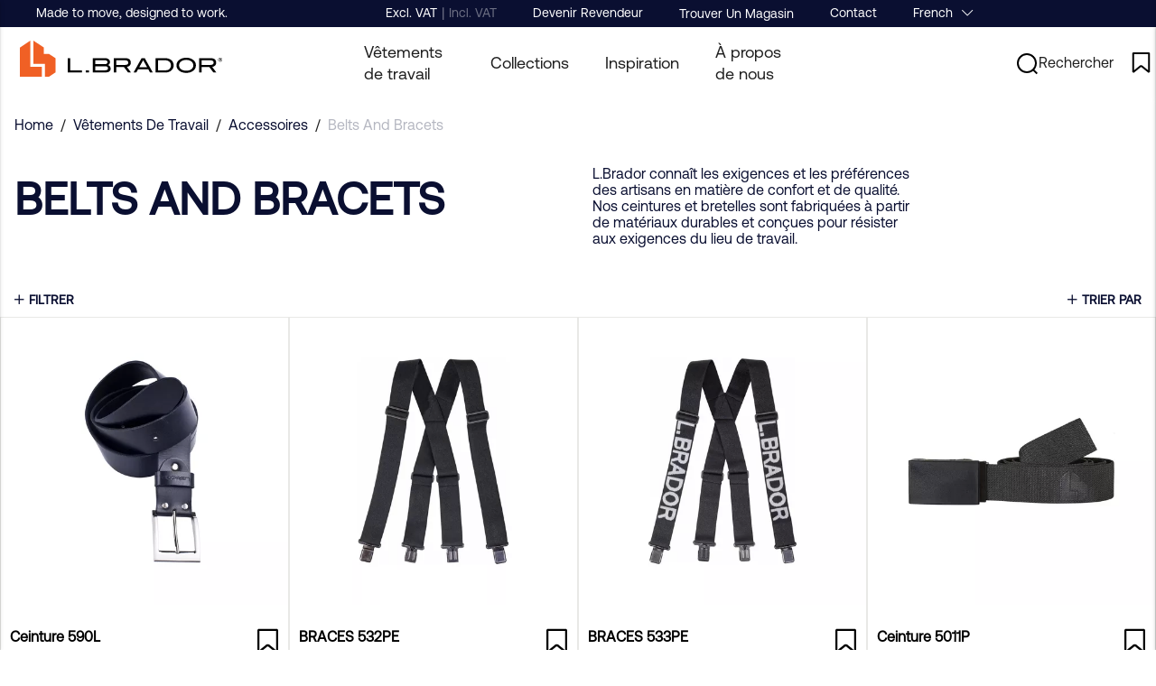

--- FILE ---
content_type: text/html;charset=UTF-8
request_url: https://www.lbrador.com/fr-fr/accessories/belts-and-bracets/
body_size: 59687
content:
<!doctype html>
<html lang="fr">
	<head>
		<meta charset="utf-8">
		<meta http-equiv="x-ua-compatible" content="ie=edge">
		<meta name="viewport" content="width=device-width, initial-scale=1">
		<meta name="robots" content="index,follow"/>
	<meta name="description" content="L.Brador connaît les exigences et les préférences des artisans en matière de confort et de qualité. Nos ceintures et bretelles sont fabriquées à partir de matériaux durables et conçues pour résister aux exigences du lieu de travail."/>
<meta property="og:title" content="L.Brador - Ceintures et Bretelles"/>
<meta property="og:description" content="L.Brador connaît les exigences et les préférences des artisans en matière de confort et de qualité. Nos ceintures et bretelles sont fabriquées à partir de matériaux durables et conçues pour résister aux exigences du lieu de travail."/>
<meta property="og:site_name" content=""/>
<meta property="og:type" content="website"/>
<meta property="og:url" content="https://www.lbrador.com/fr-fr/accessories/belts-and-bracets/"/>

<title>L.Brador - Ceintures et Bretelles</title>
<link rel="canonical" href="https://www.lbrador.com/fr-fr/accessories/belts-and-bracets/"/>

<link rel="alternate" hreflang="nl-nl" href="https://www.lbrador.com/nl-nl/accessoires/riemen-en-bretels/"/>
		<link rel="alternate" hreflang="en-en" href="https://www.lbrador.com/en-en/accessories/belts-and-bracets/"/>
		<link rel="alternate" hreflang="fi-fi" href="https://www.lbrador.com/fi-fi/lisalaitteet/vyot-ja-olkaimet/"/>
		<link rel="alternate" hreflang="fr-fr" href="https://www.lbrador.com/fr-fr/accessories/belts-and-bracets/"/>
		<link rel="alternate" hreflang="no-no" href="https://www.lbrador.com/no-no/tillbehør/belter-og-bukseseler/"/>
		<link rel="alternate" hreflang="sv-se" href="https://www.lbrador.com/sv-se/tillbehor/balten-och-hangslen/"/>
		<link rel="alternate" href="https://www.lbrador.com/" hreflang="x-default"/>
<link rel="icon" type="image/png" href="https://media.viskan.com/v2/lbradorprod/original/favicon-16x16.png" sizes="16x16"/>
		<link rel="icon" type="image/png" href="https://media.viskan.com/v2/lbradorprod/original/favicon-24x24.png" sizes="24x24"/>
		<link rel="icon" type="image/png" href="https://media.viskan.com/v2/lbradorprod/original/favicon-32x32.png" sizes="32x32"/>
	<link rel="preload" href="https://cdn.viskan.com/V12/6.7.0/index.js" as="script">


<link rel="preload" href="/build/chunks/runtime~main-6640e471f02ba2204ade.js" as="script">

<link rel="preload" href="/build/chunks/b0952fa87dbf4b48d571.js" as="script">

<link rel="preload" href="/build/chunks/864ce059a7391752f5fa.js" as="script">

<link rel="preload" href="/build/chunks/16e94c45721b17f66727.js" as="script">

<link rel="preload" href="/build/chunks/96a0b1296b3f53e369ac.js" as="script">

<link rel="preload" href="/build/chunks/07c0ea44395aa68c5285.js" as="script">

<link rel="preload" href="/build/chunks/1de29d360cb7e1629a89.js" as="script">

<link rel="preload" href="/build/chunks/a660c33e034ce4219aac.js" as="script">

<link rel="preload" href="/build/chunks/3887049b79e24791c676.js" as="script">

<link rel="preload" href="/build/chunks/5b9d05af1396d5976e0e.js" as="script">

<link rel="preload" href="/build/chunks/39029f5782c32c0c67fd.js" as="script">

<link rel="preload" href="/build/chunks/687ee996c5cb7b5a6703.js" as="script">

<link rel="preload" href="/build/chunks/c07329da7bf271be7cdd.js" as="script">

<link rel="preload" href="/build/chunks/7be8994f26622db84186.js" as="script">

<link rel="preload" href="/build/chunks/8db5a1735f1870b0422f.js" as="script">

<link rel="preload" href="/build/chunks/2c6c3f322829fa13a419.js" as="script">



<link rel="preload" href="/build/chunks/main-164ace33b1f9bf65d560.css" as="style">


<link rel="preload" href="/customer.css" as="style">

<link rel="preload" href="https://cdn.viskan.com/font-awesome/releases/v5.15.1/webfonts/fa-light-300.woff2" as="font" type="font/woff2" crossorigin="anonymous">
	<link rel="preload" href="https://cdn.viskan.com/font-awesome/releases/v5.15.1/webfonts/fa-regular-400.woff2" as="font" type="font/woff2" crossorigin="anonymous">
	<link rel="preload" href="https://cdn.viskan.com/font-awesome/releases/v5.15.1/webfonts/fa-brands-400.woff2" as="font" type="font/woff2" crossorigin="anonymous">
	<link rel="preload" href="https://cdn.viskan.com/font-awesome/releases/v5.15.1/webfonts/fa-solid-900.woff2" as="font" type="font/woff2" crossorigin="anonymous">
<link rel="preconnect" href="https://media.viskan.com">
<script id="CookieConsent" src="https://policy.app.cookieinformation.com/uc.js" data-culture="FR" type="text/javascript" data-gcm-enabled="false"></script>
	</head>
	<body>
		<div class="Breakpoint-value"></div>
		<div id="Streamline">
			<script>
				//<![CDATA[
					window._streamline = window._streamline || {};
					window._streamline.siteContext = 

{
	"aggregateAttribute1Group": false,
	"aggregateAttribute2Group": false,
	"aggregateAttribute3Group": false,
	"articleUrlPrefix": "article",
	"club_id": "0",
	
	"cmsSettings": {
		"tags": { "article": "cms-article-x", "articleQuickBuy": "cms-article-quick-buy-x", "computedStyles": "cms-computed-styles", "css": "custom-css", "defaultTree": "estore-x", "footer": "cms-footer-x", "header": "cms-header-x", "styles": "cms-styles", "presetStyles": "cms-preset-styles", "computedPresetStyles": "cms-computed-preset-styles", "componentPresets": "cms-component-presets" }
	},
	"environment": "Production",
	"mediaConfig": {
		"mediaPath": "",
		"mediaServiceBaseURL": "https://media.viskan.com/v2/lbradorprod",
		"scalings": {"normal":{"name":"normal","width":512,"height":512},"thumbnail":{"name":"thumbnail","width":128,"height":128},"original":{"name":"original","width":2049,"height":2049,"fitIn":true},"large":{"name":"large","width":2049,"height":2049,"fitIn":true},"list":{"name":"list","width":512,"height":512,"fitIn":true}}
	},
	"dataCollector": {
		"endpoint": "",
		"instanceAlias": ""
	},
	"companyName": "",
	"customer": {
		"isBusinessAllowed": false,
		"isPersonAllowed": true
	},
	"country_code": "FR",
	"countries": [{
			"id": 8,
			"iso": "NL",
			"language": "nl",
			"languageId": 8,
			"name": "Dutch",
			"shopable": true,
			"selectable": true,
			"handledAs": ""
		},{
			"id": 4,
			"iso": "EN",
			"language": "en",
			"languageId": 3,
			"name": "English",
			"shopable": true,
			"selectable": true,
			"handledAs": ""
		},{
			"id": 3,
			"iso": "FI",
			"language": "fi",
			"languageId": 4,
			"name": "Finnish",
			"shopable": true,
			"selectable": true,
			"handledAs": ""
		},{
			"id": 9,
			"iso": "FR",
			"language": "fr",
			"languageId": 13,
			"name": "French",
			"shopable": true,
			"selectable": true,
			"handledAs": ""
		},{
			"id": 1,
			"iso": "NO",
			"language": "no",
			"languageId": 2,
			"name": "Norwegian",
			"shopable": true,
			"selectable": true,
			"handledAs": ""
		},{
			"id": 0,
			"iso": "SE",
			"language": "sv",
			"languageId": 1,
			"name": "Swedish",
			"shopable": true,
			"selectable": true,
			"handledAs": ""
		}],
	
	"country_id": 9,
	"countryShopable": true,
	"countrySelectable": true,
	"countryHandledAs": "",
	"currency_code": "EUR",
	"currency_id": "4",
	
	"defaultLanguageId": 1,
	"lang_code_web": "fr",
	"lang_id": 13,
	"loadCategoryOnArticle": false,
	"locale": "fr-FR",
	"localePickerPath": "/locale/",
	"reCAPTCHASiteKey": "6LdHqBEUAAAAALG-INwaSDHoIS6Vlsxc7sHK-BvA",
	"searchUrlPrefix": "/search",
	"selectedPurchaseCountry": {
			"id": 9,
			"iso": "FR",
			"language": "fr",
			"languageId": 13,
			"name": "French",
			"shopable": true,
			"selectable": true,
			"handledAs": ""
		},
	"settings": {
		"addArticleFilterToUrl": false,
		"daysAsBrandNew": 182,
		"excludeOutOfStockListArticles": false,
		"articleStoreEnabled": false,
		"checkMediaEnabled": true,
		"ingridShippingAssistantEnabled": false,
		"ingridShippingAssistantEnabled_country": false,
		"klarnaShippingAssistantEnabled": false,
		"klarnaShippingAssistantEnabled_country": false,
		"remarketing": false,
		"useArticleQuickBuyLayout": false,
		"receiptUrlPath": "receipt",
		"termsUrlPath": "terms-and-conditions",
		"checkoutUrl": "checkout",
		"hideZeroPrice": false,
		"showLowestPrice": false,
		"articleListWithPrentypes": false,
		"isSizeMatchRequired": false,
		"useFallbackImageForSize": false,
		"isAttr3MatchRequired": false,
		"receiptLayout": "default",
		"noPreselectAttribute1": false,
		"noPreselectAttribute2": false,
		"noPreselectAttribute3": false
	},
	"thirdParty": {
		"googleAnalyticsId": "",
		"googleTagManagerId": "GTM-M3XSMRG",
		"googleAnalyticsUa":true,
		"googleAnalytics4":false
	},
	"localeMode": "LANGUAGE_AND_COUNTRY_IN_PATH",
	"useLookup": true,
	"sellerId": -1
}
;
					window._streamline.customerOnLoadStatus = 
		{
			"logged_in": false,
			"logged_in_level": 0,
			"person_flg": true
		}
	;
					window.__PRELOADED_STREAMLINE_STATE__ = 

		{
			
			app: {
				category: {
					
							main: {"categoryId":311,"categoryName":"Belts and bracets","content":"[{\"type\":\"CONTAINER_01\",\"props\":{\"animation\":\"none\",\"duration\":2000,\"iterations\":1,\"class\":\"\",\"hideOnMobile\":true,\"hideOnTablet\":true,\"hideOnDesktop\":true,\"conditionTrigger\":\"NONE\",\"conditionVariable\":\"NONE\",\"conditionOperator\":\"TRUE\",\"regexResult\":\"True\",\"conditionValue\":\"\",\"conditionAction\":\"SHOW\",\"componentName\":\"Container\",\"styleClasses\":{\"Container\":\"Preset-Primary-Background-Color SimpleStyles-16559875140181036-Container\"},\"simpleStylesObject\":{\"SimpleStyles-16559875140181036-Container\":{\".Breakpoint--lg \u0026\":{}}},\"simpleStylesString\":\"\"},\"children\":[{\"type\":\"BREADCRUMBS\",\"props\":{\"type\":\"text\",\"delimiter\":\"/\",\"delimiterIcon\":false,\"delimiterIconSize\":\"1em\",\"delimiterIconColor\":\"#000\",\"delimiterImage\":\"\",\"startOnHierarchyLevel\":3,\"prependWithStartPage\":true,\"startPageURL\":\"/\",\"class\":\"\",\"componentName\":\"Breadcrumbs\",\"styleClasses\":{\"ActiveLink\":\"Preset-Primary-Text Preset-Primary-Font-Family SimpleStyles-1655990866932847-ActiveLink\",\"Breadcrumbs\":\"SimpleStyles-1655990866932847-Breadcrumbs\",\"Item\":\"Preset-Primary-Text Preset-Primary-Font-Family Preset-Primary-Color\",\"Image\":\"SimpleStyles-1655990866932847-Image\",\"Delimiter\":\"Preset-Primary-Text Preset-Primary-Font-Family Preset-Primary-Color SimpleStyles-1655990866932847-Delimiter\",\"Link\":\"Preset-Primary-Text Preset-Primary-Font-Family SimpleStyles-1655990866932847-Link\"},\"simpleStylesObject\":{\"SimpleStyles-1655990866932847-Breadcrumbs\":{\"paddingLeft\":\"1em !important\",\"paddingTop\":\"1em !important\",\"paddingBottom\":\"1em !important\",\"textTransform\":\"capitalize\",\".Breakpoint--lg \u0026\":{}},\"SimpleStyles-1655990866932847-Delimiter\":{\"paddingLeft\":\"0.5em !important\",\"paddingRight\":\"0.5em !important\"},\"SimpleStyles-1655990866932847-Image\":{\"height\":\"20px !important\"},\"SimpleStyles-1655990866932847-ActiveLink\":{\"color\":\"#0A0F314D !important\"},\"SimpleStyles-1655990866932847-Link\":{\"color\":\"#0A0F31 !important\"}},\"simpleStylesString\":\".SimpleStyles-1655990866932847-Breadcrumbs {\\n  padding-left: 1em !important;\\n  padding-top: 1em !important;\\n  padding-bottom: 1em !important;\\n  text-transform: capitalize;\\n}\\n.SimpleStyles-1655990866932847-Delimiter {\\n  padding-left: 0.5em !important;\\n  padding-right: 0.5em !important;\\n}\\n.SimpleStyles-1655990866932847-Image {\\n  height: 20px !important;\\n}\\n.SimpleStyles-1655990866932847-ActiveLink {\\n  color: #0A0F314D !important;\\n}\\n.SimpleStyles-1655990866932847-Link {\\n  color: #0A0F31 !important;\\n}\"},\"children\":[],\"id\":1655990866932847,\"copyTime\":\"23 Jun 15:27:35\"},{\"type\":\"GRID_01\",\"props\":{\"gutter\":false,\"equalHeight\":false,\"vertical\":\"top\",\"horizontal\":\"left\",\"class\":\"plp-grid-hero\",\"componentName\":\"Grid Hero\"},\"children\":[{\"type\":\"CELL_01\",\"props\":{\"lg-size\":\"6of12\",\"md-size\":\"6of12\",\"size\":\"full\",\"u-lg-flexOrder\":\"None\",\"u-md-flexOrder\":\"First\",\"u-sm-flexOrder\":\"First\",\"class\":\"\",\"animation\":\"none\",\"duration\":2000,\"iterations\":1,\"componentName\":\"Cell\",\"styleClasses\":{\"Cell\":\"SimpleStyles-16563340478382192-Cell\"},\"simpleStylesObject\":{\"SimpleStyles-16563340478382192-Cell\":{\"display\":\"flex !important\",\".Breakpoint--md \u0026\":{\"marginBottom\":\"0em !important\"},\".Breakpoint--lg \u0026\":{\"alignSelf\":\"center !important\"}}},\"simpleStylesString\":\".SimpleStyles-16563340478382192-Cell {\\n  display: flex !important;\\n}\\n.Breakpoint--md .SimpleStyles-16563340478382192-Cell {\\n  margin-bottom: 0em !important;\\n}\\n.Breakpoint--lg .SimpleStyles-16563340478382192-Cell {\\n  align-self: center !important;\\n}\"},\"children\":[{\"type\":\"CONTAINER_01\",\"props\":{\"animation\":\"none\",\"duration\":2000,\"iterations\":1,\"class\":\"\",\"hideOnMobile\":true,\"hideOnTablet\":true,\"hideOnDesktop\":true,\"conditionTrigger\":\"NONE\",\"conditionVariable\":\"NONE\",\"conditionOperator\":\"TRUE\",\"regexResult\":\"True\",\"conditionValue\":\"\",\"conditionAction\":\"SHOW\",\"componentName\":\"Container\",\"styleClasses\":{\"Container\":\"SimpleStyles-1656334047838429-Container\"},\"simpleStylesObject\":{\"SimpleStyles-1656334047838429-Container\":{\"display\":\"flex !important\",\"justifyContent\":\"center !important\",\".Breakpoint--md \u0026\":{},\".Breakpoint--lg \u0026\":{\"marginTop\":\"0px !important\"}}},\"simpleStylesString\":\".SimpleStyles-1656334047838429-Container {\\n  display: flex !important;\\n  justify-content: center !important;\\n}\\n.Breakpoint--lg .SimpleStyles-1656334047838429-Container {\\n  margin-top: 0px !important;\\n}\"},\"children\":[{\"type\":\"CONTAINER_01\",\"props\":{\"animation\":\"none\",\"duration\":2000,\"iterations\":1,\"class\":\"\",\"hideOnMobile\":true,\"hideOnTablet\":true,\"hideOnDesktop\":true,\"conditionTrigger\":\"NONE\",\"conditionVariable\":\"NONE\",\"conditionOperator\":\"TRUE\",\"regexResult\":\"True\",\"conditionValue\":\"\",\"conditionAction\":\"SHOW\",\"componentName\":\"Container\",\"styleClasses\":{\"Container\":\"SimpleStyles-16563340478387176-Container\"},\"simpleStylesObject\":{\"SimpleStyles-16563340478387176-Container\":{\"justifyContent\":\"flex-start !important\",\"display\":\"flex !important\",\"alignItems\":\"flex-start !important\",\"flexDirection\":\"column !important\",\"height\":\"100% !important\",\"paddingTop\":\"1em !important\",\"paddingBottom\":\"1em !important\",\"width\":\"100% !important\",\"paddingLeft\":\"1em !important\",\"paddingRight\":\"1em !important\",\".Breakpoint--md \u0026\":{},\".Breakpoint--lg \u0026\":{\"width\":\"100% !important\"}}},\"simpleStylesString\":\".SimpleStyles-16563340478387176-Container {\\n  justify-content: flex-start !important;\\n  display: flex !important;\\n  align-items: flex-start !important;\\n  flex-direction: column !important;\\n  height: 100% !important;\\n  padding-top: 1em !important;\\n  padding-bottom: 1em !important;\\n  width: 100% !important;\\n  padding-left: 1em !important;\\n  padding-right: 1em !important;\\n}\\n.Breakpoint--lg .SimpleStyles-16563340478387176-Container {\\n  width: 100% !important;\\n}\"},\"children\":[{\"type\":\"VALUE_FROM_STATE\",\"props\":{\"valueFromState\":\"{{app.category.main.categoryName}}\",\"multipleValuesFromState\":true,\"showLengthOfValue\":false,\"hideFalsey\":false,\"elementType\":\"h1\",\"componentName\":\"Value from state\",\"styleClasses\":{\"Text\":\"Preset-Heading-Font-Family SimpleStyles-17289765895403116-Text Preset-Heading-Color\"},\"simpleStylesObject\":{\"SimpleStyles-17289765895403116-Text\":{\"marginBottom\":\"15px !important\",\"textTransform\":\"uppercase !important\",\"fontSize\":\"50px !important\"}},\"simpleStylesString\":\".SimpleStyles-17289765895403116-Text {\\n  margin-bottom: 15px !important;\\n  text-transform: uppercase !important;\\n  font-size: 50px !important;\\n}\"},\"children\":[],\"id\":17289765895403116,\"copyTime\":\"15 Oct 09:14:21\"}],\"id\":16563340478387176,\"copyTime\":\"27 Jun 13:49:29\"}],\"id\":1656334047838429}],\"id\":16563340478382192},{\"type\":\"CELL_01\",\"props\":{\"lg-size\":\"6of12\",\"md-size\":\"6of12\",\"size\":\"full\",\"u-lg-flexOrder\":\"None\",\"u-md-flexOrder\":\"Last\",\"u-sm-flexOrder\":\"First\",\"class\":\"\",\"animation\":\"none\",\"duration\":2000,\"iterations\":1,\"componentName\":\"Cell\",\"styleClasses\":{\"Cell\":\"\"}},\"children\":[{\"type\":\"CONTAINER_01\",\"props\":{\"animation\":\"none\",\"duration\":2000,\"iterations\":1,\"class\":\"\",\"hideOnMobile\":true,\"hideOnTablet\":true,\"hideOnDesktop\":true,\"conditionTrigger\":\"NONE\",\"conditionVariable\":\"NONE\",\"conditionOperator\":\"TRUE\",\"regexResult\":\"True\",\"conditionValue\":\"\",\"conditionAction\":\"SHOW\",\"componentName\":\"Container\",\"styleClasses\":{\"Container\":\"SimpleStyles-17296004939383184-Container\"},\"simpleStylesObject\":{\"SimpleStyles-17296004939383184-Container\":{\"display\":\"flex !important\",\"justifyContent\":\"center !important\",\"height\":\"100% !important\",\"width\":\"100% !important\",\".Breakpoint--md \u0026\":{},\".Breakpoint--lg \u0026\":{\"marginTop\":\"0px !important\"}}},\"simpleStylesString\":\".SimpleStyles-17296004939383184-Container {\\n  display: flex !important;\\n  justify-content: center !important;\\n  height: 100% !important;\\n  width: 100% !important;\\n}\\n.Breakpoint--lg .SimpleStyles-17296004939383184-Container {\\n  margin-top: 0px !important;\\n}\"},\"children\":[{\"type\":\"CONTAINER_01\",\"props\":{\"animation\":\"none\",\"duration\":2000,\"iterations\":1,\"class\":\"\",\"hideOnMobile\":true,\"hideOnTablet\":true,\"hideOnDesktop\":true,\"conditionTrigger\":\"NONE\",\"conditionVariable\":\"NONE\",\"conditionOperator\":\"TRUE\",\"regexResult\":\"True\",\"conditionValue\":\"\",\"conditionAction\":\"SHOW\",\"componentName\":\"Container\",\"styleClasses\":{\"Container\":\"SimpleStyles-1729600493938125-Container\"},\"simpleStylesObject\":{\"SimpleStyles-1729600493938125-Container\":{\"justifyContent\":\"flex-start !important\",\"display\":\"flex !important\",\"alignItems\":\"flex-start !important\",\"flexDirection\":\"column !important\",\"height\":\"100% !important\",\"paddingTop\":\"1em !important\",\"paddingBottom\":\"1em !important\",\"width\":\"100% !important\",\"paddingLeft\":\"1em !important\",\"paddingRight\":\"1em !important\",\".Breakpoint--md \u0026\":{},\".Breakpoint--lg \u0026\":{\"width\":\"100% !important\"}}},\"simpleStylesString\":\".SimpleStyles-1729600493938125-Container {\\n  justify-content: flex-start !important;\\n  display: flex !important;\\n  align-items: flex-start !important;\\n  flex-direction: column !important;\\n  height: 100% !important;\\n  padding-top: 1em !important;\\n  padding-bottom: 1em !important;\\n  width: 100% !important;\\n  padding-left: 1em !important;\\n  padding-right: 1em !important;\\n}\\n.Breakpoint--lg .SimpleStyles-1729600493938125-Container {\\n  width: 100% !important;\\n}\"},\"children\":[{\"type\":\"VALUE_FROM_STATE\",\"props\":{\"valueFromState\":\"{{app.category.main.metaDescription}}\",\"multipleValuesFromState\":true,\"showLengthOfValue\":false,\"hideFalsey\":false,\"elementType\":\"p\",\"componentName\":\"Value from state\",\"styleClasses\":{\"Text\":\"Preset-Primary-Font-Family SimpleStyles-1729600493939344-Text Preset-Heading-Color\"},\"simpleStylesObject\":{\"SimpleStyles-1729600493939344-Text\":{\"textAlign\":\"left !important\",\"width\":\"90% !important\",\"fontSize\":\"16px !important\",\".Breakpoint--lg \u0026\":{\"width\":\"60% !important\"}}},\"simpleStylesString\":\".SimpleStyles-1729600493939344-Text {\\n  text-align: left !important;\\n  width: 90% !important;\\n  font-size: 16px !important;\\n}\\n.Breakpoint--lg .SimpleStyles-1729600493939344-Text {\\n  width: 60% !important;\\n}\"},\"children\":[],\"id\":1729600493939344,\"copyTime\":\"27 Jun 14:48:00\"}],\"id\":1729600493938125,\"copyTime\":\"27 Jun 13:49:29\"}],\"id\":17296004939383184,\"copyTime\":\"22 Oct 14:34:46\"}],\"id\":16563340478381378}],\"id\":16563340478384660,\"copyTime\":\"27 Jun 14:43:19\"},{\"type\":\"CATEGORY_IMPORT\",\"props\":{\"sourceType\":\"linkUrl\",\"title\":\"\",\"linkUrl\":\"category-import/filter-sort-mobile/\",\"componentName\":\"Category Import Mobile Filter\"},\"children\":[],\"id\":16608233940939548},{\"type\":\"CONTAINER_01\",\"props\":{\"classToAddAfterDelayOnMount\":\"\",\"delayToAddClassOnMount\":0,\"classToAddWhenInView\":\"\",\"percentageFromInView\":0,\"class\":\"plp-sub-menu\",\"hideOnMobile\":true,\"hideOnTablet\":true,\"hideOnDesktop\":true,\"conditionTrigger\":\"NONE\",\"conditionVariable\":\"NONE\",\"conditionOperator\":\"TRUE\",\"regexResult\":\"True\",\"conditionValue\":\"\",\"conditionAction\":\"SHOW\",\"componentName\":\"Container\",\"styleClasses\":{\"Container\":\"SimpleStyles-17289972345147192-Container\"},\"simpleStylesObject\":{\"SimpleStyles-17289972345147192-Container\":{\"marginTop\":\"0.5em !important\",\"paddingLeft\":\"1em !important\",\"paddingBottom\":\"1em !important\",\".Breakpoint--md \u0026\":{},\".Breakpoint--lg \u0026\":{\"paddingLeft\":\"0em !important\",\"paddingRight\":\"0em !important\"}}},\"simpleStylesString\":\".SimpleStyles-17289972345147192-Container {\\n  margin-top: 0.5em !important;\\n  padding-left: 1em !important;\\n  padding-bottom: 1em !important;\\n}\\n.Breakpoint--lg .SimpleStyles-17289972345147192-Container {\\n  padding-left: 0em !important;\\n  padding-right: 0em !important;\\n}\"},\"children\":[{\"type\":\"SUB_MENU\",\"props\":{\"url\":\"\",\"iconClosed\":false,\"iconOpen\":false,\"iconSize\":\"1em\",\"displayIconBeforeTitle\":false,\"showHiddenCategories\":false,\"onlyCurrentChildren\":false,\"includeParent\":false,\"closeOthers\":false,\"linkTitle\":false,\"renderParentLink\":true,\"parentLinkPrefix\":\"\",\"levels\":\"1\",\"class\":\"sub-menu-category-filter\",\"componentName\":\"Sub menu\",\"styleClasses\":{\"Node_Link\":\"SimpleStyles-17289971541467804-Node_Link Preset-Secondary-Color\",\"Sub_Menu\":\"SimpleStyles-17289971541467804-Sub_Menu\",\"Node_Content\":\"SimpleStyles-17289971541467804-Node_Content\",\"Nodes\":\"SimpleStyles-17289971541467804-Nodes\",\"Node_Title\":\"SimpleStyles-17289971541467804-Node_Title Preset-Primary-Font-Family\",\"Node_Content_Level_1\":\"SimpleStyles-17289971541467804-Node_Content_Level_1\",\"Node_Level_1\":\"SimpleStyles-17289971541467804-Node_Level_1\"},\"navType\":\"sliding\",\"findTreeKey\":\"linkFriendlyName\",\"categoryId\":\"\",\"iconType\":\"icon\",\"sortInAlphabeticalOrderFromHierarchyLevel\":\"\",\"bgColor\":\"\",\"iconBack\":\"\",\"iconForward\":\"\",\"simpleStylesObject\":{\"SimpleStyles-17289971541467804-Node_Content\":{\"borderRadius\":\"50px !important\",\"marginRight\":\"10px !important\",\"borderStyle\":\"solid !important\",\"borderColor\":\"#0A0F31 !important\",\"borderWidth\":\"1px !important\",\"\u0026:hover\":{\"transition\":\"0.3s ease\",\"color\":\"#ffffff !important\"}},\"SimpleStyles-17289971541467804-Nodes\":{\"display\":\"flex !important\"},\"SimpleStyles-17289971541467804-Sub_Menu\":{\"overflow\":\"auto !important\",\".Breakpoint--lg \u0026\":{\"justifyContent\":\"center !important\",\"marginLeft\":\"1em !important\",\"marginRight\":\"1em !important\"}},\"SimpleStyles-17289971541467804-Node_Title\":{\"fontSize\":\"14px !important\",\"textTransform\":\"uppercase !important\",\"fontWeight\":\"600 !important\",\"\u0026:hover\":{\"color\":\"#fffefe !important\"}},\"SimpleStyles-17289971541467804-Node_Link\":{\"fontSize\":\"14px !important\",\"fontWeight\":\"600 !important\",\"paddingBottom\":\"14px !important\",\"paddingRight\":\"20px !important\",\"paddingTop\":\"14px !important\",\"paddingLeft\":\"20px !important\"},\"SimpleStyles-17289971541467804-Node_Content_Level_1\":{\"\u0026:hover\":{}},\"SimpleStyles-17289971541467804-Node_Level_1\":{\"marginBottom\":\"5px !important\"}},\"simpleStylesString\":\".SimpleStyles-17289971541467804-Node_Content {\\n  border-radius: 50px !important;\\n  margin-right: 10px !important;\\n  border-style: solid !important;\\n  border-color: #0A0F31 !important;\\n  border-width: 1px !important;\\n}\\n.SimpleStyles-17289971541467804-Node_Content:hover {\\n  transition: 0.3s ease;\\n  color: #ffffff !important;\\n}\\n.SimpleStyles-17289971541467804-Nodes {\\n  display: flex !important;\\n}\\n.SimpleStyles-17289971541467804-Sub_Menu {\\n  overflow: auto !important;\\n}\\n.Breakpoint--lg .SimpleStyles-17289971541467804-Sub_Menu {\\n  justify-content: center !important;\\n  margin-left: 1em !important;\\n  margin-right: 1em !important;\\n}\\n.SimpleStyles-17289971541467804-Node_Title {\\n  font-size: 14px !important;\\n  text-transform: uppercase !important;\\n  font-weight: 600 !important;\\n}\\n.SimpleStyles-17289971541467804-Node_Title:hover {\\n  color: #fffefe !important;\\n}\\n.SimpleStyles-17289971541467804-Node_Link {\\n  font-size: 14px !important;\\n  font-weight: 600 !important;\\n  padding-bottom: 14px !important;\\n  padding-right: 20px !important;\\n  padding-top: 14px !important;\\n  padding-left: 20px !important;\\n}\\n.SimpleStyles-17289971541467804-Node_Level_1 {\\n  margin-bottom: 5px !important;\\n}\"},\"children\":[],\"id\":17289971541467804,\"copyTime\":\"12 Apr 14:24:32\"}],\"id\":17289972345147192},{\"type\":\"CONTAINER_01\",\"props\":{\"animation\":\"none\",\"duration\":2000,\"iterations\":1,\"class\":\"\",\"hideOnMobile\":false,\"hideOnTablet\":false,\"hideOnDesktop\":false,\"conditionTrigger\":\"NONE\",\"conditionVariable\":\"NONE\",\"conditionOperator\":\"TRUE\",\"regexResult\":\"True\",\"conditionValue\":\"\",\"conditionAction\":\"SHOW\",\"componentName\":\"Container Filter Sort Mobile\",\"styleClasses\":{\"Container\":\"SimpleStyles-16602073225329060-Container\"},\"simpleStylesObject\":{\"SimpleStyles-16602073225329060-Container\":{\"paddingLeft\":\"10px !important\",\"paddingRight\":\"10px !important\"}},\"simpleStylesString\":\".SimpleStyles-16602073225329060-Container {\\n  padding-left: 10px !important;\\n  padding-right: 10px !important;\\n}\"},\"children\":[{\"type\":\"GRID_01\",\"props\":{\"gutter\":true,\"equalHeight\":false,\"vertical\":\"top\",\"horizontal\":\"left\",\"class\":\"\",\"componentName\":\"Grid\"},\"children\":[{\"type\":\"CELL_01\",\"props\":{\"lg-size\":\"6of12\",\"md-size\":\"6of12\",\"size\":\"6of12\",\"u-lg-flexOrder\":\"None\",\"u-md-flexOrder\":\"None\",\"u-sm-flexOrder\":\"None\",\"class\":\"\",\"animation\":\"none\",\"duration\":2000,\"iterations\":1,\"componentName\":\"Cell\"},\"children\":[{\"type\":\"CONTAINER_01\",\"props\":{\"animation\":\"none\",\"duration\":2000,\"iterations\":1,\"class\":\"filter-mobile\",\"hideOnMobile\":true,\"hideOnTablet\":true,\"hideOnDesktop\":true,\"conditionTrigger\":\"NONE\",\"conditionVariable\":\"NONE\",\"conditionOperator\":\"TRUE\",\"regexResult\":\"True\",\"conditionValue\":\"\",\"conditionAction\":\"SHOW\",\"componentName\":\"Container Filter\",\"styleClasses\":{\"Container\":\"SimpleStyles-16602073225333302-Container\"},\"simpleStylesObject\":{\"SimpleStyles-16602073225333302-Container\":{\"paddingTop\":\"10px !important\",\"paddingBottom\":\"10px !important\",\"paddingLeft\":\"10px !important\",\"paddingRight\":\"10px !important\",\"borderStyle\":\"solid !important\",\"borderWidth\":\"1px !important\",\"borderColor\":\"#9B9B9B !important\"}},\"simpleStylesString\":\".SimpleStyles-16602073225333302-Container {\\n  padding-top: 10px !important;\\n  padding-bottom: 10px !important;\\n  padding-left: 10px !important;\\n  padding-right: 10px !important;\\n  border-style: solid !important;\\n  border-width: 1px !important;\\n  border-color: #9B9B9B !important;\\n}\"},\"children\":[{\"type\":\"SLIDEOUT_01\",\"props\":{\"type\":\"iconAndText\",\"iconClosed\":\"{\\\"prefix\\\":\\\"far\\\",\\\"x\\\":{\\\"categories\\\":[\\\"arrow\\\",\\\"bracket\\\",\\\"forward\\\",\\\"next\\\"],\\\"label\\\":\\\"chevron-right\\\",\\\"name\\\":\\\"chevron-right\\\",\\\"styles\\\":[\\\"solid\\\",\\\"regular\\\",\\\"light\\\",\\\"duotone\\\"],\\\"unicode\\\":\\\"f054\\\",\\\"score\\\":8.022}}\",\"iconClosedSize\":\"15px\",\"iconClosedColor\":\"#202020\",\"iconOpen\":false,\"iconOpenSize\":\"2em\",\"iconOpenColor\":\"#000\",\"iconOnFavoritesAdd\":false,\"iconOnFavoritesAddColor\":\"#000\",\"iconOnFavoritesAddSize\":\"2em\",\"imageClosed\":\"\",\"imageOpen\":\"\",\"imageOnFavoritesAdd\":\"\",\"label\":\"Filtrera\",\"side\":\"Left\",\"underSticky\":false,\"fullWidth\":false,\"iconInsideClose\":\"{\\\"prefix\\\":\\\"fal\\\",\\\"x\\\":{\\\"categories\\\":[\\\"close\\\",\\\"cross\\\",\\\"error\\\",\\\"exit\\\",\\\"incorrect\\\",\\\"notice\\\",\\\"notification\\\",\\\"notify\\\",\\\"problem\\\",\\\"wrong\\\",\\\"x\\\"],\\\"label\\\":\\\"Times\\\",\\\"name\\\":\\\"times\\\",\\\"styles\\\":[\\\"solid\\\",\\\"regular\\\",\\\"light\\\",\\\"duotone\\\"],\\\"unicode\\\":\\\"f00d\\\",\\\"score\\\":9.245999999999999}}\",\"openByDefault\":false,\"closeOnClickOutside\":true,\"keepOpen\":false,\"closeOnUrlChange\":true,\"showOverlay\":true,\"onAction\":\"NONE\",\"onActionAction\":\"OPEN\",\"actionDuration\":\"3000\",\"componentName\":\"Slideout\",\"styleClasses\":{\"Slideout\":\"Preset-Slideout Preset-Slideout-Zindex Preset-Slideout-Transition SimpleStyles-1660207322533722-Slideout Preset-Primary-Background-Color\",\"Wrapper\":\"Preset-Slideout-Wrapper SimpleStyles-1660207322533722-Wrapper\",\"Toggle\":\"SimpleStyles-1660207322533722-Toggle Preset-Heading-Color Preset-Heading5 Preset-Heading-Font-Family\",\"Icon\":\"\",\"Slideout_Close_Icon\":\"SimpleStyles-1660207322533722-Slideout_Close_Icon\"},\"simpleStylesObject\":{\"SimpleStyles-1660207322533722-Slideout\":{\"paddingBottom\":\"10px !important\",\"paddingTop\":\"20px !important\",\"backgroundColor\":\"#F9f9f9 !important\",\"width\":\"85% !important\"},\"SimpleStyles-1660207322533722-Toggle\":{\"textAlign\":\"left !important\",\"display\":\"flex !important\",\"flexDirection\":\"row-reverse !important\",\"justifyContent\":\"space-between !important\"},\"SimpleStyles-1660207322533722-Wrapper\":{\"width\":\"100% !important\",\"height\":\"100% !important\"},\"SimpleStyles-1660207322533722-Slideout_Close_Icon\":{\"paddingLeft\":\"20px !important\",\"paddingTop\":\"20px !important\"}},\"simpleStylesString\":\".SimpleStyles-1660207322533722-Slideout {\\n  padding-bottom: 10px !important;\\n  padding-top: 20px !important;\\n  background-color: #F9f9f9 !important;\\n  width: 85% !important;\\n}\\n.SimpleStyles-1660207322533722-Toggle {\\n  text-align: left !important;\\n  display: flex !important;\\n  flex-direction: row-reverse !important;\\n  justify-content: space-between !important;\\n}\\n.SimpleStyles-1660207322533722-Wrapper {\\n  width: 100% !important;\\n  height: 100% !important;\\n}\\n.SimpleStyles-1660207322533722-Slideout_Close_Icon {\\n  padding-left: 20px !important;\\n  padding-top: 20px !important;\\n}\"},\"children\":[{\"type\":\"CONTAINER_01\",\"props\":{\"animation\":\"none\",\"duration\":2000,\"iterations\":1,\"class\":\"\",\"hideOnMobile\":true,\"hideOnTablet\":true,\"hideOnDesktop\":true,\"conditionTrigger\":\"NONE\",\"conditionVariable\":\"NONE\",\"conditionOperator\":\"TRUE\",\"regexResult\":\"True\",\"conditionValue\":\"\",\"conditionAction\":\"SHOW\",\"componentName\":\"Container\",\"styleClasses\":{\"Container\":\"Preset-Container-Max-Width Preset-Container-Margin Preset-Container-Padding SimpleStyles-1660207322533234-Container\"},\"simpleStylesObject\":{\"SimpleStyles-1660207322533234-Container\":{\"paddingTop\":\"20px !important\",\"paddingBottom\":\"20px !important\"}},\"simpleStylesString\":\".SimpleStyles-1660207322533234-Container {\\n  padding-top: 20px !important;\\n  padding-bottom: 20px !important;\\n}\"},\"children\":[{\"type\":\"TEXT\",\"props\":{\"content\":\"\u003Ch3 class\u003D\\\"Preset-Heading3 Preset-Heading-Font-Family Preset-Heading-Color \\\" style\u003D\\\"text-align: center;\\\"\u003EFiltrera\u003C/h3\u003E\",\"componentName\":\"Text\",\"styleClasses\":{\"Text\":\"\"}},\"children\":[],\"id\":16602073225333276},{\"type\":\"SUB_MENU_DROPDOWN\",\"props\":{\"iconClosed\":\"{\\\"prefix\\\":\\\"fal\\\",\\\"x\\\":{\\\"categories\\\":[\\\"arrow\\\",\\\"download\\\",\\\"expand\\\"],\\\"label\\\":\\\"chevron-down\\\",\\\"name\\\":\\\"chevron-down\\\",\\\"styles\\\":[\\\"solid\\\",\\\"regular\\\",\\\"light\\\",\\\"duotone\\\"],\\\"unicode\\\":\\\"f078\\\",\\\"score\\\":8.022}}\",\"iconOpen\":\"{\\\"prefix\\\":\\\"fal\\\",\\\"x\\\":{\\\"categories\\\":[\\\"arrow\\\",\\\"collapse\\\",\\\"upload\\\"],\\\"label\\\":\\\"chevron-up\\\",\\\"name\\\":\\\"chevron-up\\\",\\\"styles\\\":[\\\"solid\\\",\\\"regular\\\",\\\"light\\\",\\\"duotone\\\"],\\\"unicode\\\":\\\"f077\\\",\\\"score\\\":8.022}}\",\"iconSize\":\"15px\",\"showHiddenCategories\":false,\"includeParent\":false,\"parentLinkPrefix\":\"All \",\"siblingFallback\":false,\"class\":\"filter-mobile-menu\",\"componentName\":\"Sub menu dropdown\",\"styleClasses\":{\"Sub_Menu\":\"SimpleStyles-16608196264486532-Sub_Menu Preset-Heading-Font-Family Preset-Heading-Color Preset-Heading4\",\"Sub_Menu_Current\":\"Preset-Heading-Color Preset-Heading-Font-Family  Preset-Heading4 SimpleStyles-16608196264486532-Sub_Menu_Current\",\"Sub_Menu_Icon\":\"Preset-Primary-Text Preset-Heading-Color\",\"Sub_Menu_Item_Active\":\"Preset-Heading-Color Preset-Heading-Font-Family Preset-Heading4\",\"Sub_Menu_Item_Link\":\"SimpleStyles-16608196264486532-Sub_Menu_Item_Link Preset-Heading-Color Preset-Heading-Font-Family Preset-Heading5\",\"Sub_Menu_Item\":\"SimpleStyles-16608196264486532-Sub_Menu_Item Preset-Heading-Font-Family Preset-Heading5 Preset-Heading-Color\"},\"simpleStylesObject\":{\"SimpleStyles-16608196264486532-Sub_Menu\":{\"marginTop\":\"20px !important\",\"paddingTop\":\"0.35em !important\",\"paddingRight\":\"0.35em !important\",\"paddingLeft\":\"0.35em !important\"},\"SimpleStyles-16608196264486532-Sub_Menu_Item\":{\"textTransform\":\"capitalize !important\",\"paddingTop\":\"10px !important\",\"paddingBottom\":\"5px !important\",\"paddingLeft\":\"3px !important\",\"\u0026:hover\":{}},\"SimpleStyles-16608196264486532-Sub_Menu_Item_Link\":{\"fontWeight\":\"300 !important\",\"\u0026:hover\":{}},\"SimpleStyles-16608196264486532-Sub_Menu_Current\":{\"paddingBottom\":\"5px !important\"}},\"simpleStylesString\":\".SimpleStyles-16608196264486532-Sub_Menu {\\n  margin-top: 20px !important;\\n  padding-top: 0.35em !important;\\n  padding-right: 0.35em !important;\\n  padding-left: 0.35em !important;\\n}\\n.SimpleStyles-16608196264486532-Sub_Menu_Item {\\n  text-transform: capitalize !important;\\n  padding-top: 10px !important;\\n  padding-bottom: 5px !important;\\n  padding-left: 3px !important;\\n}\\n.SimpleStyles-16608196264486532-Sub_Menu_Item_Link {\\n  font-weight: 300 !important;\\n}\\n.SimpleStyles-16608196264486532-Sub_Menu_Current {\\n  padding-bottom: 5px !important;\\n}\"},\"children\":[],\"id\":16608196264486532},{\"type\":\"FILTER\",\"props\":{\"filterSource\":\"PASSANDE YRKEN\",\"filterStyle\":\"accordion\",\"filterType\":\"button\",\"filterHeader\":\"Yrken\",\"groupFilters\":false,\"hideIdZero\":true,\"showActiveFilterCount\":true,\"iconDropdown\":false,\"iconDropdownSize\":\"2em\",\"iconDropdownColor\":\"#000\",\"componentName\":\"Filter\",\"startOpen\":false,\"iconOpen\":\"{\\\"prefix\\\":\\\"fal\\\",\\\"x\\\":{\\\"categories\\\":[\\\"arrow\\\",\\\"collapse\\\",\\\"upload\\\"],\\\"label\\\":\\\"chevron-up\\\",\\\"name\\\":\\\"chevron-up\\\",\\\"styles\\\":[\\\"solid\\\",\\\"regular\\\",\\\"light\\\",\\\"duotone\\\"],\\\"unicode\\\":\\\"f077\\\",\\\"score\\\":6.339}}\",\"iconOpenSize\":\"15px\",\"iconOpenColor\":\"#202020\",\"iconClosed\":\"{\\\"prefix\\\":\\\"fal\\\",\\\"x\\\":{\\\"categories\\\":[\\\"arrow\\\",\\\"download\\\",\\\"expand\\\"],\\\"label\\\":\\\"chevron-down\\\",\\\"name\\\":\\\"chevron-down\\\",\\\"styles\\\":[\\\"solid\\\",\\\"regular\\\",\\\"light\\\",\\\"duotone\\\"],\\\"unicode\\\":\\\"f078\\\",\\\"score\\\":8.022}}\",\"iconClosedSize\":\"15px\",\"iconClosedColor\":\"#202020\",\"styleClasses\":{\"Wrapper\":\"SimpleStyles-16608194663139208-Wrapper\",\"Label\":\"SimpleStyles-16608194663139208-Label Preset-Heading-Color Preset-Heading-Font-Family Preset-Heading4\",\"Option\":\"SimpleStyles-16608194663139208-Option Preset-Heading5 Preset-Heading-Font-Family Preset-Heading-Color\",\"Options\":\"SimpleStyles-16608194663139208-Options\",\"Option_Label\":\"SimpleStyles-16608194663139208-Option_Label\",\"Active_Count\":\"SimpleStyles-16608194663139208-Active_Count SC-link-color-white\"},\"simpleStylesObject\":{\"SimpleStyles-16608194663139208-Wrapper\":{\"marginTop\":\"20px !important\"},\"SimpleStyles-16608194663139208-Label\":{\"borderStyle\":\"none !important\"},\"SimpleStyles-16608194663139208-Option\":{\"display\":\"flex !important\",\"justifyContent\":\"flex-end !important\",\"flexDirection\":\"row-reverse !important\",\"alignItems\":\"center !important\",\"paddingLeft\":\"0px !important\",\"marginLeft\":\"0px !important\",\"marginBottom\":\"0px !important\",\"fontWeight\":\"300 !important\",\"borderStyle\":\"none !important\"},\"SimpleStyles-16608194663139208-Options\":{\"display\":\"grid !important\",\"gridTemplateColumns\":\"1fr 1fr !important\",\"gap\":\"10px !important\"},\"SimpleStyles-16608194663139208-Option_Label\":{\"paddingLeft\":\"10px !important\"},\"SimpleStyles-16608194663139208-Active_Count\":{\"backgroundColor\":\"#D85936 !important\",\"borderRadius\":\"60px !important\",\"width\":\"50px !important\",\"paddingTop\":\"0px !important\",\"paddingBottom\":\"0px !important\",\"paddingRight\":\"7px !important\",\"paddingLeft\":\"7px !important\"}},\"simpleStylesString\":\".SimpleStyles-16608194663139208-Wrapper {\\n  margin-top: 20px !important;\\n}\\n.SimpleStyles-16608194663139208-Label {\\n  border-style: none !important;\\n}\\n.SimpleStyles-16608194663139208-Option {\\n  display: flex !important;\\n  justify-content: flex-end !important;\\n  flex-direction: row-reverse !important;\\n  align-items: center !important;\\n  padding-left: 0px !important;\\n  margin-left: 0px !important;\\n  margin-bottom: 0px !important;\\n  font-weight: 300 !important;\\n  border-style: none !important;\\n}\\n.SimpleStyles-16608194663139208-Options {\\n  display: grid !important;\\n  grid-template-columns: 1fr 1fr !important;\\n  gap: 10px !important;\\n}\\n.SimpleStyles-16608194663139208-Option_Label {\\n  padding-left: 10px !important;\\n}\\n.SimpleStyles-16608194663139208-Active_Count {\\n  background-color: #D85936 !important;\\n  border-radius: 60px !important;\\n  width: 50px !important;\\n  padding-top: 0px !important;\\n  padding-bottom: 0px !important;\\n  padding-right: 7px !important;\\n  padding-left: 7px !important;\\n}\"},\"children\":[],\"id\":16608194663139208,\"copyTime\":\"18 Aug 12:43:57\"},{\"type\":\"FILTER\",\"props\":{\"filterSource\":\"HI-VIS\",\"filterStyle\":\"accordion\",\"filterType\":\"button\",\"filterHeader\":\"Hi-Vis\",\"groupFilters\":false,\"hideIdZero\":true,\"showActiveFilterCount\":true,\"iconDropdown\":false,\"iconDropdownSize\":\"2em\",\"iconDropdownColor\":\"#000\",\"componentName\":\"Filter\",\"startOpen\":false,\"iconOpen\":\"{\\\"prefix\\\":\\\"fal\\\",\\\"x\\\":{\\\"categories\\\":[\\\"arrow\\\",\\\"collapse\\\",\\\"upload\\\"],\\\"label\\\":\\\"chevron-up\\\",\\\"name\\\":\\\"chevron-up\\\",\\\"styles\\\":[\\\"solid\\\",\\\"regular\\\",\\\"light\\\",\\\"duotone\\\"],\\\"unicode\\\":\\\"f077\\\",\\\"score\\\":6.339}}\",\"iconOpenSize\":\"15px\",\"iconOpenColor\":\"#202020\",\"iconClosed\":\"{\\\"prefix\\\":\\\"fal\\\",\\\"x\\\":{\\\"categories\\\":[\\\"arrow\\\",\\\"download\\\",\\\"expand\\\"],\\\"label\\\":\\\"chevron-down\\\",\\\"name\\\":\\\"chevron-down\\\",\\\"styles\\\":[\\\"solid\\\",\\\"regular\\\",\\\"light\\\",\\\"duotone\\\"],\\\"unicode\\\":\\\"f078\\\",\\\"score\\\":8.022}}\",\"iconClosedSize\":\"15px\",\"iconClosedColor\":\"#202020\",\"styleClasses\":{\"Wrapper\":\"SimpleStyles-16608194505462616-Wrapper\",\"Label\":\"SimpleStyles-16608194505462616-Label Preset-Heading-Color Preset-Heading-Font-Family Preset-Heading4\",\"Option\":\"SimpleStyles-16608194505462616-Option Preset-Heading5 Preset-Heading-Font-Family Preset-Heading-Color\",\"Options\":\"SimpleStyles-16608194505462616-Options\",\"Option_Label\":\"SimpleStyles-16608194505462616-Option_Label\",\"Active_Count\":\"SimpleStyles-16608194505462616-Active_Count SC-link-color-white\"},\"simpleStylesObject\":{\"SimpleStyles-16608194505462616-Wrapper\":{\"marginTop\":\"20px !important\"},\"SimpleStyles-16608194505462616-Label\":{\"borderStyle\":\"none !important\"},\"SimpleStyles-16608194505462616-Option\":{\"display\":\"flex !important\",\"justifyContent\":\"flex-end !important\",\"flexDirection\":\"row-reverse !important\",\"alignItems\":\"center !important\",\"paddingLeft\":\"0px !important\",\"marginLeft\":\"0px !important\",\"marginBottom\":\"0px !important\",\"fontWeight\":\"300 !important\",\"borderStyle\":\"none !important\"},\"SimpleStyles-16608194505462616-Options\":{\"display\":\"grid !important\",\"gridTemplateColumns\":\"1fr 1fr !important\",\"gap\":\"10px !important\"},\"SimpleStyles-16608194505462616-Option_Label\":{\"paddingLeft\":\"10px !important\"},\"SimpleStyles-16608194505462616-Active_Count\":{\"backgroundColor\":\"#D85936 !important\",\"borderRadius\":\"60px !important\",\"width\":\"50px !important\",\"paddingTop\":\"0px !important\",\"paddingBottom\":\"0px !important\",\"paddingRight\":\"7px !important\",\"paddingLeft\":\"7px !important\"}},\"simpleStylesString\":\".SimpleStyles-16608194505462616-Wrapper {\\n  margin-top: 20px !important;\\n}\\n.SimpleStyles-16608194505462616-Label {\\n  border-style: none !important;\\n}\\n.SimpleStyles-16608194505462616-Option {\\n  display: flex !important;\\n  justify-content: flex-end !important;\\n  flex-direction: row-reverse !important;\\n  align-items: center !important;\\n  padding-left: 0px !important;\\n  margin-left: 0px !important;\\n  margin-bottom: 0px !important;\\n  font-weight: 300 !important;\\n  border-style: none !important;\\n}\\n.SimpleStyles-16608194505462616-Options {\\n  display: grid !important;\\n  grid-template-columns: 1fr 1fr !important;\\n  gap: 10px !important;\\n}\\n.SimpleStyles-16608194505462616-Option_Label {\\n  padding-left: 10px !important;\\n}\\n.SimpleStyles-16608194505462616-Active_Count {\\n  background-color: #D85936 !important;\\n  border-radius: 60px !important;\\n  width: 50px !important;\\n  padding-top: 0px !important;\\n  padding-bottom: 0px !important;\\n  padding-right: 7px !important;\\n  padding-left: 7px !important;\\n}\"},\"children\":[],\"id\":16608194505462616,\"copyTime\":\"18 Aug 12:43:57\"},{\"type\":\"FILTER\",\"props\":{\"filterSource\":\"Egenskaper\",\"filterStyle\":\"accordion\",\"filterType\":\"button\",\"filterHeader\":\"Egenskaper\",\"groupFilters\":false,\"hideIdZero\":true,\"showActiveFilterCount\":true,\"iconDropdown\":false,\"iconDropdownSize\":\"2em\",\"iconDropdownColor\":\"#000\",\"componentName\":\"Filter\",\"startOpen\":false,\"iconOpen\":\"{\\\"prefix\\\":\\\"fal\\\",\\\"x\\\":{\\\"categories\\\":[\\\"arrow\\\",\\\"collapse\\\",\\\"upload\\\"],\\\"label\\\":\\\"chevron-up\\\",\\\"name\\\":\\\"chevron-up\\\",\\\"styles\\\":[\\\"solid\\\",\\\"regular\\\",\\\"light\\\",\\\"duotone\\\"],\\\"unicode\\\":\\\"f077\\\",\\\"score\\\":6.339}}\",\"iconOpenSize\":\"15px\",\"iconOpenColor\":\"#202020\",\"iconClosed\":\"{\\\"prefix\\\":\\\"fal\\\",\\\"x\\\":{\\\"categories\\\":[\\\"arrow\\\",\\\"download\\\",\\\"expand\\\"],\\\"label\\\":\\\"chevron-down\\\",\\\"name\\\":\\\"chevron-down\\\",\\\"styles\\\":[\\\"solid\\\",\\\"regular\\\",\\\"light\\\",\\\"duotone\\\"],\\\"unicode\\\":\\\"f078\\\",\\\"score\\\":8.022}}\",\"iconClosedSize\":\"15px\",\"iconClosedColor\":\"#202020\",\"styleClasses\":{\"Wrapper\":\"SimpleStyles-16608194390206280-Wrapper\",\"Label\":\"SimpleStyles-16608194390206280-Label Preset-Heading-Color Preset-Heading-Font-Family Preset-Heading4\",\"Option\":\"SimpleStyles-16608194390206280-Option Preset-Heading5 Preset-Heading-Font-Family Preset-Heading-Color\",\"Options\":\"SimpleStyles-16608194390206280-Options\",\"Option_Label\":\"SimpleStyles-16608194390206280-Option_Label\",\"Active_Count\":\"SimpleStyles-16608194390206280-Active_Count SC-link-color-white\"},\"simpleStylesObject\":{\"SimpleStyles-16608194390206280-Wrapper\":{\"marginTop\":\"20px !important\"},\"SimpleStyles-16608194390206280-Label\":{\"borderStyle\":\"none !important\"},\"SimpleStyles-16608194390206280-Option\":{\"display\":\"flex !important\",\"justifyContent\":\"flex-end !important\",\"flexDirection\":\"row-reverse !important\",\"alignItems\":\"center !important\",\"paddingLeft\":\"0px !important\",\"marginLeft\":\"0px !important\",\"marginBottom\":\"0px !important\",\"fontWeight\":\"300 !important\",\"borderStyle\":\"none !important\"},\"SimpleStyles-16608194390206280-Options\":{\"display\":\"grid !important\",\"gridTemplateColumns\":\"1fr 1fr !important\",\"gap\":\"10px !important\"},\"SimpleStyles-16608194390206280-Option_Label\":{\"paddingLeft\":\"10px !important\"},\"SimpleStyles-16608194390206280-Active_Count\":{\"backgroundColor\":\"#D85936 !important\",\"borderRadius\":\"60px !important\",\"width\":\"50px !important\",\"paddingTop\":\"0px !important\",\"paddingBottom\":\"0px !important\",\"paddingRight\":\"7px !important\",\"paddingLeft\":\"7px !important\"}},\"simpleStylesString\":\".SimpleStyles-16608194390206280-Wrapper {\\n  margin-top: 20px !important;\\n}\\n.SimpleStyles-16608194390206280-Label {\\n  border-style: none !important;\\n}\\n.SimpleStyles-16608194390206280-Option {\\n  display: flex !important;\\n  justify-content: flex-end !important;\\n  flex-direction: row-reverse !important;\\n  align-items: center !important;\\n  padding-left: 0px !important;\\n  margin-left: 0px !important;\\n  margin-bottom: 0px !important;\\n  font-weight: 300 !important;\\n  border-style: none !important;\\n}\\n.SimpleStyles-16608194390206280-Options {\\n  display: grid !important;\\n  grid-template-columns: 1fr 1fr !important;\\n  gap: 10px !important;\\n}\\n.SimpleStyles-16608194390206280-Option_Label {\\n  padding-left: 10px !important;\\n}\\n.SimpleStyles-16608194390206280-Active_Count {\\n  background-color: #D85936 !important;\\n  border-radius: 60px !important;\\n  width: 50px !important;\\n  padding-top: 0px !important;\\n  padding-bottom: 0px !important;\\n  padding-right: 7px !important;\\n  padding-left: 7px !important;\\n}\"},\"children\":[],\"id\":16608194390206280,\"copyTime\":\"18 Aug 12:43:57\"},{\"type\":\"FILTER\",\"props\":{\"filterSource\":\"WARM WIND RAIN\",\"filterStyle\":\"accordion\",\"filterType\":\"button\",\"filterHeader\":\"Väder\",\"groupFilters\":false,\"hideIdZero\":true,\"showActiveFilterCount\":true,\"iconDropdown\":false,\"iconDropdownSize\":\"2em\",\"iconDropdownColor\":\"#000\",\"componentName\":\"Filter\",\"startOpen\":false,\"iconOpen\":\"{\\\"prefix\\\":\\\"fal\\\",\\\"x\\\":{\\\"categories\\\":[\\\"arrow\\\",\\\"collapse\\\",\\\"upload\\\"],\\\"label\\\":\\\"chevron-up\\\",\\\"name\\\":\\\"chevron-up\\\",\\\"styles\\\":[\\\"solid\\\",\\\"regular\\\",\\\"light\\\",\\\"duotone\\\"],\\\"unicode\\\":\\\"f077\\\",\\\"score\\\":6.339}}\",\"iconOpenSize\":\"15px\",\"iconOpenColor\":\"#202020\",\"iconClosed\":\"{\\\"prefix\\\":\\\"fal\\\",\\\"x\\\":{\\\"categories\\\":[\\\"arrow\\\",\\\"download\\\",\\\"expand\\\"],\\\"label\\\":\\\"chevron-down\\\",\\\"name\\\":\\\"chevron-down\\\",\\\"styles\\\":[\\\"solid\\\",\\\"regular\\\",\\\"light\\\",\\\"duotone\\\"],\\\"unicode\\\":\\\"f078\\\",\\\"score\\\":8.022}}\",\"iconClosedSize\":\"15px\",\"iconClosedColor\":\"#202020\",\"styleClasses\":{\"Wrapper\":\"SimpleStyles-16602073225331200-Wrapper\",\"Label\":\"SimpleStyles-16602073225331200-Label Preset-Heading-Color Preset-Heading-Font-Family Preset-Heading4\",\"Option\":\"SimpleStyles-16602073225331200-Option Preset-Heading5 Preset-Heading-Font-Family Preset-Heading-Color\",\"Options\":\"SimpleStyles-16602073225331200-Options\",\"Option_Label\":\"SimpleStyles-16602073225331200-Option_Label\",\"Active_Count\":\"SimpleStyles-16602073225331200-Active_Count SC-link-color-white\"},\"simpleStylesObject\":{\"SimpleStyles-16602073225331200-Wrapper\":{\"marginTop\":\"20px !important\"},\"SimpleStyles-16602073225331200-Label\":{\"borderStyle\":\"none !important\"},\"SimpleStyles-16602073225331200-Option\":{\"display\":\"flex !important\",\"justifyContent\":\"flex-end !important\",\"flexDirection\":\"row-reverse !important\",\"alignItems\":\"center !important\",\"paddingLeft\":\"0px !important\",\"marginLeft\":\"0px !important\",\"marginBottom\":\"0px !important\",\"fontWeight\":\"300 !important\",\"borderStyle\":\"none !important\"},\"SimpleStyles-16602073225331200-Options\":{\"display\":\"grid !important\",\"gridTemplateColumns\":\"1fr 1fr !important\",\"gap\":\"10px !important\"},\"SimpleStyles-16602073225331200-Option_Label\":{\"paddingLeft\":\"10px !important\"},\"SimpleStyles-16602073225331200-Active_Count\":{\"backgroundColor\":\"#D85936 !important\",\"borderRadius\":\"60px !important\",\"width\":\"50px !important\",\"paddingTop\":\"0px !important\",\"paddingBottom\":\"0px !important\",\"paddingRight\":\"7px !important\",\"paddingLeft\":\"7px !important\"}},\"simpleStylesString\":\".SimpleStyles-16602073225331200-Wrapper {\\n  margin-top: 20px !important;\\n}\\n.SimpleStyles-16602073225331200-Label {\\n  border-style: none !important;\\n}\\n.SimpleStyles-16602073225331200-Option {\\n  display: flex !important;\\n  justify-content: flex-end !important;\\n  flex-direction: row-reverse !important;\\n  align-items: center !important;\\n  padding-left: 0px !important;\\n  margin-left: 0px !important;\\n  margin-bottom: 0px !important;\\n  font-weight: 300 !important;\\n  border-style: none !important;\\n}\\n.SimpleStyles-16602073225331200-Options {\\n  display: grid !important;\\n  grid-template-columns: 1fr 1fr !important;\\n  gap: 10px !important;\\n}\\n.SimpleStyles-16602073225331200-Option_Label {\\n  padding-left: 10px !important;\\n}\\n.SimpleStyles-16602073225331200-Active_Count {\\n  background-color: #D85936 !important;\\n  border-radius: 60px !important;\\n  width: 50px !important;\\n  padding-top: 0px !important;\\n  padding-bottom: 0px !important;\\n  padding-right: 7px !important;\\n  padding-left: 7px !important;\\n}\"},\"children\":[],\"id\":16602073225331200,\"copyTime\":\"11 Aug 10:39:34\"},{\"type\":\"FILTER\",\"props\":{\"filterSource\":\"attribute2\",\"filterStyle\":\"accordion\",\"filterType\":\"button\",\"filterHeader\":\"Storlek\",\"groupFilters\":false,\"hideIdZero\":true,\"showActiveFilterCount\":true,\"iconDropdown\":false,\"iconDropdownSize\":\"2em\",\"iconDropdownColor\":\"#000\",\"componentName\":\"Filter\",\"startOpen\":false,\"iconOpen\":\"{\\\"prefix\\\":\\\"fal\\\",\\\"x\\\":{\\\"categories\\\":[\\\"arrow\\\",\\\"collapse\\\",\\\"upload\\\"],\\\"label\\\":\\\"chevron-up\\\",\\\"name\\\":\\\"chevron-up\\\",\\\"styles\\\":[\\\"solid\\\",\\\"regular\\\",\\\"light\\\",\\\"duotone\\\"],\\\"unicode\\\":\\\"f077\\\",\\\"score\\\":6.339}}\",\"iconOpenSize\":\"15px\",\"iconOpenColor\":\"#202020\",\"iconClosed\":\"{\\\"prefix\\\":\\\"fal\\\",\\\"x\\\":{\\\"categories\\\":[\\\"arrow\\\",\\\"download\\\",\\\"expand\\\"],\\\"label\\\":\\\"chevron-down\\\",\\\"name\\\":\\\"chevron-down\\\",\\\"styles\\\":[\\\"solid\\\",\\\"regular\\\",\\\"light\\\",\\\"duotone\\\"],\\\"unicode\\\":\\\"f078\\\",\\\"score\\\":8.022}}\",\"iconClosedSize\":\"15px\",\"iconClosedColor\":\"#202020\",\"styleClasses\":{\"Wrapper\":\"SimpleStyles-16602073225333286-Wrapper\",\"Label\":\"SimpleStyles-16602073225333286-Label Preset-Heading-Color Preset-Heading-Font-Family Preset-Heading4\",\"Option\":\"SimpleStyles-16602073225333286-Option Preset-Heading5 Preset-Heading-Font-Family Preset-Heading-Color\",\"Options\":\"SimpleStyles-16602073225333286-Options\",\"Option_Label\":\"SimpleStyles-16602073225333286-Option_Label\",\"Active_Count\":\"SimpleStyles-16602073225333286-Active_Count SC-link-color-white\"},\"simpleStylesObject\":{\"SimpleStyles-16602073225333286-Wrapper\":{\"marginTop\":\"20px !important\"},\"SimpleStyles-16602073225333286-Label\":{\"borderStyle\":\"none !important\"},\"SimpleStyles-16602073225333286-Option\":{\"display\":\"flex !important\",\"justifyContent\":\"flex-end !important\",\"flexDirection\":\"row-reverse !important\",\"alignItems\":\"center !important\",\"paddingLeft\":\"0px !important\",\"marginLeft\":\"0px !important\",\"marginBottom\":\"0px !important\",\"fontWeight\":\"300 !important\",\"borderStyle\":\"none !important\"},\"SimpleStyles-16602073225333286-Options\":{\"display\":\"grid !important\",\"gridTemplateColumns\":\"1fr 1fr !important\",\"gap\":\"10px !important\"},\"SimpleStyles-16602073225333286-Option_Label\":{\"paddingLeft\":\"10px !important\"},\"SimpleStyles-16602073225333286-Active_Count\":{\"backgroundColor\":\"#D85936 !important\",\"borderRadius\":\"60px !important\",\"width\":\"50px !important\",\"paddingTop\":\"0px !important\",\"paddingBottom\":\"0px !important\",\"paddingLeft\":\"7px !important\",\"paddingRight\":\"7px !important\"}},\"simpleStylesString\":\".SimpleStyles-16602073225333286-Wrapper {\\n  margin-top: 20px !important;\\n}\\n.SimpleStyles-16602073225333286-Label {\\n  border-style: none !important;\\n}\\n.SimpleStyles-16602073225333286-Option {\\n  display: flex !important;\\n  justify-content: flex-end !important;\\n  flex-direction: row-reverse !important;\\n  align-items: center !important;\\n  padding-left: 0px !important;\\n  margin-left: 0px !important;\\n  margin-bottom: 0px !important;\\n  font-weight: 300 !important;\\n  border-style: none !important;\\n}\\n.SimpleStyles-16602073225333286-Options {\\n  display: grid !important;\\n  grid-template-columns: 1fr 1fr !important;\\n  gap: 10px !important;\\n}\\n.SimpleStyles-16602073225333286-Option_Label {\\n  padding-left: 10px !important;\\n}\\n.SimpleStyles-16602073225333286-Active_Count {\\n  background-color: #D85936 !important;\\n  border-radius: 60px !important;\\n  width: 50px !important;\\n  padding-top: 0px !important;\\n  padding-bottom: 0px !important;\\n  padding-left: 7px !important;\\n  padding-right: 7px !important;\\n}\"},\"children\":[],\"id\":16602073225333286,\"copyTime\":\"11 Aug 10:39:34\"},{\"type\":\"FILTER\",\"props\":{\"filterSource\":\"attribute1\",\"filterStyle\":\"accordion\",\"filterType\":\"button\",\"filterHeader\":\"Färg\",\"groupFilters\":false,\"hideIdZero\":true,\"showActiveFilterCount\":true,\"iconDropdown\":false,\"iconDropdownSize\":\"2em\",\"iconDropdownColor\":\"#000\",\"componentName\":\"Filter\",\"startOpen\":false,\"iconOpen\":\"{\\\"prefix\\\":\\\"fal\\\",\\\"x\\\":{\\\"categories\\\":[\\\"arrow\\\",\\\"collapse\\\",\\\"upload\\\"],\\\"label\\\":\\\"chevron-up\\\",\\\"name\\\":\\\"chevron-up\\\",\\\"styles\\\":[\\\"solid\\\",\\\"regular\\\",\\\"light\\\",\\\"duotone\\\"],\\\"unicode\\\":\\\"f077\\\",\\\"score\\\":6.339}}\",\"iconOpenSize\":\"15px\",\"iconOpenColor\":\"#202020\",\"iconClosed\":\"{\\\"prefix\\\":\\\"fal\\\",\\\"x\\\":{\\\"categories\\\":[\\\"arrow\\\",\\\"download\\\",\\\"expand\\\"],\\\"label\\\":\\\"chevron-down\\\",\\\"name\\\":\\\"chevron-down\\\",\\\"styles\\\":[\\\"solid\\\",\\\"regular\\\",\\\"light\\\",\\\"duotone\\\"],\\\"unicode\\\":\\\"f078\\\",\\\"score\\\":8.022}}\",\"iconClosedSize\":\"15px\",\"iconClosedColor\":\"#202020\",\"styleClasses\":{\"Wrapper\":\"SimpleStyles-16602073225339684-Wrapper\",\"Label\":\"SimpleStyles-16602073225339684-Label Preset-Heading-Color Preset-Heading-Font-Family Preset-Heading4\",\"Option\":\"SimpleStyles-16602073225339684-Option Preset-Heading5 Preset-Heading-Font-Family Preset-Heading-Color\",\"Options\":\"SimpleStyles-16602073225339684-Options\",\"Option_Label\":\"SimpleStyles-16602073225339684-Option_Label\",\"Active_Count\":\"SimpleStyles-16602073225339684-Active_Count SC-link-color-white\"},\"simpleStylesObject\":{\"SimpleStyles-16602073225339684-Wrapper\":{\"marginTop\":\"20px !important\"},\"SimpleStyles-16602073225339684-Label\":{\"borderStyle\":\"none !important\"},\"SimpleStyles-16602073225339684-Option\":{\"display\":\"flex !important\",\"justifyContent\":\"flex-end !important\",\"flexDirection\":\"row-reverse !important\",\"alignItems\":\"center !important\",\"paddingLeft\":\"0px !important\",\"marginLeft\":\"0px !important\",\"marginBottom\":\"0px !important\",\"fontWeight\":\"300 !important\",\"borderStyle\":\"none !important\"},\"SimpleStyles-16602073225339684-Options\":{\"display\":\"grid !important\",\"gridTemplateColumns\":\"1fr 1fr !important\",\"gap\":\"10px !important\"},\"SimpleStyles-16602073225339684-Option_Label\":{\"paddingLeft\":\"10px !important\"},\"SimpleStyles-16602073225339684-Active_Count\":{\"backgroundColor\":\"#D85936 !important\",\"borderRadius\":\"60px !important\",\"width\":\"50px !important\",\"paddingTop\":\"0px !important\",\"paddingBottom\":\"0px !important\",\"paddingRight\":\"7px !important\",\"paddingLeft\":\"7px !important\"}},\"simpleStylesString\":\".SimpleStyles-16602073225339684-Wrapper {\\n  margin-top: 20px !important;\\n}\\n.SimpleStyles-16602073225339684-Label {\\n  border-style: none !important;\\n}\\n.SimpleStyles-16602073225339684-Option {\\n  display: flex !important;\\n  justify-content: flex-end !important;\\n  flex-direction: row-reverse !important;\\n  align-items: center !important;\\n  padding-left: 0px !important;\\n  margin-left: 0px !important;\\n  margin-bottom: 0px !important;\\n  font-weight: 300 !important;\\n  border-style: none !important;\\n}\\n.SimpleStyles-16602073225339684-Options {\\n  display: grid !important;\\n  grid-template-columns: 1fr 1fr !important;\\n  gap: 10px !important;\\n}\\n.SimpleStyles-16602073225339684-Option_Label {\\n  padding-left: 10px !important;\\n}\\n.SimpleStyles-16602073225339684-Active_Count {\\n  background-color: #D85936 !important;\\n  border-radius: 60px !important;\\n  width: 50px !important;\\n  padding-top: 0px !important;\\n  padding-bottom: 0px !important;\\n  padding-right: 7px !important;\\n  padding-left: 7px !important;\\n}\"},\"children\":[],\"id\":16602073225339684,\"copyTime\":\"27 May 10:52:02\"},{\"type\":\"FILTER_RESET\",\"props\":{\"alwaysShow\":true,\"componentName\":\"Reset filter\",\"styleClasses\":{\"Reset_Filter_Container\":\"SimpleStyles-16602073225334160-Reset_Filter_Container\"},\"simpleStylesObject\":{\"SimpleStyles-16602073225334160-Reset_Filter_Container\":{\"paddingTop\":\"20px !important\"}},\"simpleStylesString\":\".SimpleStyles-16602073225334160-Reset_Filter_Container {\\n  padding-top: 20px !important;\\n}\"},\"children\":[{\"type\":\"BUTTON_01\",\"props\":{\"buttonUrl\":\"\",\"buttonText\":\"Rensa filter\",\"target\":false,\"tabIdentifier\":\"\",\"targetQuickBuyArticle\":false,\"icon\":false,\"iconLayout\":\"right\",\"iconColor\":\"#808080\",\"iconSize\":\"1em\",\"componentName\":\"Button\",\"styleClasses\":{\"Button\":\"Preset-Button Preset-Primary-Button Preset-Primary-Font-Family Preset-Primary-Color\",\"Icon\":\"\",\"Label\":\"\"}},\"children\":[],\"id\":16602076622389990}],\"id\":16602073225334160}],\"id\":1660207322533234,\"copyTime\":\"11 Aug 09:58:24\"}],\"id\":1660207322533722}],\"id\":16602073225333302}],\"id\":16602073225334900},{\"type\":\"CELL_01\",\"props\":{\"lg-size\":\"6of12\",\"md-size\":\"6of12\",\"size\":\"6of12\",\"u-lg-flexOrder\":\"None\",\"u-md-flexOrder\":\"None\",\"u-sm-flexOrder\":\"None\",\"class\":\"\",\"animation\":\"none\",\"duration\":2000,\"iterations\":1,\"componentName\":\"Cell\"},\"children\":[{\"type\":\"CONTAINER_01\",\"props\":{\"animation\":\"none\",\"duration\":2000,\"iterations\":1,\"class\":\"article-sort-mobile\",\"hideOnMobile\":true,\"hideOnTablet\":true,\"hideOnDesktop\":true,\"conditionTrigger\":\"NONE\",\"conditionVariable\":\"NONE\",\"conditionOperator\":\"TRUE\",\"regexResult\":\"True\",\"conditionValue\":\"\",\"conditionAction\":\"SHOW\",\"componentName\":\"Container Sort\",\"styleClasses\":{\"Container\":\"SimpleStyles-16602073225345968-Container\"},\"simpleStylesObject\":{\"SimpleStyles-16602073225345968-Container\":{\"paddingTop\":\"10px !important\",\"paddingBottom\":\"10px !important\",\"paddingLeft\":\"10px !important\",\"paddingRight\":\"10px !important\",\"borderStyle\":\"solid !important\",\"borderWidth\":\"1px !important\",\"borderColor\":\"#9B9B9B !important\"}},\"simpleStylesString\":\".SimpleStyles-16602073225345968-Container {\\n  padding-top: 10px !important;\\n  padding-bottom: 10px !important;\\n  padding-left: 10px !important;\\n  padding-right: 10px !important;\\n  border-style: solid !important;\\n  border-width: 1px !important;\\n  border-color: #9B9B9B !important;\\n}\"},\"children\":[{\"type\":\"SLIDEOUT_01\",\"props\":{\"type\":\"iconAndText\",\"iconClosed\":\"{\\\"prefix\\\":\\\"far\\\",\\\"x\\\":{\\\"categories\\\":[\\\"arrow\\\",\\\"bracket\\\",\\\"forward\\\",\\\"next\\\"],\\\"label\\\":\\\"chevron-right\\\",\\\"name\\\":\\\"chevron-right\\\",\\\"styles\\\":[\\\"solid\\\",\\\"regular\\\",\\\"light\\\",\\\"duotone\\\"],\\\"unicode\\\":\\\"f054\\\",\\\"score\\\":8.022}}\",\"iconClosedSize\":\"15px\",\"iconClosedColor\":\"#202020\",\"iconOpen\":false,\"iconOpenSize\":\"2em\",\"iconOpenColor\":\"#000\",\"iconOnFavoritesAdd\":false,\"iconOnFavoritesAddColor\":\"#000\",\"iconOnFavoritesAddSize\":\"2em\",\"imageClosed\":\"\",\"imageOpen\":\"\",\"imageOnFavoritesAdd\":\"\",\"label\":\"Sortera\",\"side\":\"Right\",\"underSticky\":false,\"fullWidth\":false,\"iconInsideClose\":\"{\\\"prefix\\\":\\\"fal\\\",\\\"x\\\":{\\\"categories\\\":[\\\"close\\\",\\\"cross\\\",\\\"error\\\",\\\"exit\\\",\\\"incorrect\\\",\\\"notice\\\",\\\"notification\\\",\\\"notify\\\",\\\"problem\\\",\\\"wrong\\\",\\\"x\\\"],\\\"label\\\":\\\"Times\\\",\\\"name\\\":\\\"times\\\",\\\"styles\\\":[\\\"solid\\\",\\\"regular\\\",\\\"light\\\",\\\"duotone\\\"],\\\"unicode\\\":\\\"f00d\\\",\\\"score\\\":9.245999999999999}}\",\"openByDefault\":false,\"closeOnClickOutside\":true,\"keepOpen\":false,\"closeOnUrlChange\":true,\"showOverlay\":true,\"onAction\":\"NONE\",\"onActionAction\":\"OPEN\",\"actionDuration\":\"3000\",\"componentName\":\"Slideout\",\"styleClasses\":{\"Slideout\":\"Preset-Slideout Preset-Slideout-Zindex Preset-Slideout-Transition SimpleStyles-16602078612355628-Slideout Preset-Primary-Background-Color\",\"Wrapper\":\"Preset-Slideout-Wrapper SimpleStyles-16602078612355628-Wrapper\",\"Toggle\":\"SimpleStyles-16602078612355628-Toggle Preset-Heading-Color Preset-Heading5 Preset-Heading-Font-Family\",\"Icon\":\"\",\"Slideout_Close_Icon\":\"SimpleStyles-16602078612355628-Slideout_Close_Icon\"},\"simpleStylesObject\":{\"SimpleStyles-16602078612355628-Slideout\":{\"paddingBottom\":\"10px !important\",\"paddingTop\":\"10px !important\",\"backgroundColor\":\"#F9f9f9 !important\",\"width\":\"85% !important\"},\"SimpleStyles-16602078612355628-Toggle\":{\"textAlign\":\"left !important\",\"display\":\"flex !important\",\"flexDirection\":\"row-reverse !important\",\"justifyContent\":\"space-between !important\"},\"SimpleStyles-16602078612355628-Wrapper\":{\"width\":\"100% !important\",\"height\":\"100% !important\"},\"SimpleStyles-16602078612355628-Slideout_Close_Icon\":{\"display\":\"flex !important\",\"justifyContent\":\"flex-end !important\",\"paddingTop\":\"20px !important\",\"paddingRight\":\"20px !important\"}},\"simpleStylesString\":\".SimpleStyles-16602078612355628-Slideout {\\n  padding-bottom: 10px !important;\\n  padding-top: 10px !important;\\n  background-color: #F9f9f9 !important;\\n  width: 85% !important;\\n}\\n.SimpleStyles-16602078612355628-Toggle {\\n  text-align: left !important;\\n  display: flex !important;\\n  flex-direction: row-reverse !important;\\n  justify-content: space-between !important;\\n}\\n.SimpleStyles-16602078612355628-Wrapper {\\n  width: 100% !important;\\n  height: 100% !important;\\n}\\n.SimpleStyles-16602078612355628-Slideout_Close_Icon {\\n  display: flex !important;\\n  justify-content: flex-end !important;\\n  padding-top: 20px !important;\\n  padding-right: 20px !important;\\n}\"},\"children\":[{\"type\":\"CONTAINER_01\",\"props\":{\"animation\":\"none\",\"duration\":2000,\"iterations\":1,\"class\":\"\",\"hideOnMobile\":true,\"hideOnTablet\":true,\"hideOnDesktop\":true,\"conditionTrigger\":\"NONE\",\"conditionVariable\":\"NONE\",\"conditionOperator\":\"TRUE\",\"regexResult\":\"True\",\"conditionValue\":\"\",\"conditionAction\":\"SHOW\",\"componentName\":\"Container\",\"styleClasses\":{\"Container\":\"Preset-Container-Max-Width Preset-Container-Margin Preset-Container-Padding SimpleStyles-16602078612353232-Container\"},\"simpleStylesObject\":{\"SimpleStyles-16602078612353232-Container\":{\"paddingTop\":\"20px !important\",\"paddingBottom\":\"20px !important\"}},\"simpleStylesString\":\".SimpleStyles-16602078612353232-Container {\\n  padding-top: 20px !important;\\n  padding-bottom: 20px !important;\\n}\"},\"children\":[{\"type\":\"TEXT\",\"props\":{\"content\":\"\u003Ch3 class\u003D\\\"Preset-Heading3 Preset-Heading-Font-Family Preset-Heading-Color \\\" style\u003D\\\"text-align: center;\\\"\u003ESortera\u003C/h3\u003E\",\"componentName\":\"Text\",\"styleClasses\":{\"Text\":\"\"}},\"children\":[],\"id\":166020786123525},{\"type\":\"ARTICLES_SORT\",\"props\":{\"defaultLabel\":\"Default\",\"alwaysDefaultToPlaceholder\":false,\"activationDateAsc\":false,\"activationDateDesc\":true,\"lowestPriceSalesAsc\":true,\"lowestPriceSalesDesc\":true,\"artnameAsc\":false,\"artnameDesc\":false,\"artnoAsc\":false,\"artnoDesc\":false,\"articleCategoryAsc\":false,\"articleCategoryDesc\":false,\"articleCreatedAsc\":false,\"articleCreatedDesc\":false,\"componentName\":\"Articles sort\",\"sortingStyle\":\"dropdown\",\"iconClosed\":\"{\\\"prefix\\\":\\\"fal\\\",\\\"x\\\":{\\\"categories\\\":[\\\"arrow\\\",\\\"download\\\",\\\"expand\\\"],\\\"label\\\":\\\"chevron-down\\\",\\\"name\\\":\\\"chevron-down\\\",\\\"styles\\\":[\\\"solid\\\",\\\"regular\\\",\\\"light\\\",\\\"duotone\\\"],\\\"unicode\\\":\\\"f078\\\",\\\"score\\\":8.022}}\",\"iconClosedSize\":\"15px\",\"iconClosedColor\":\"#202020\",\"iconOpen\":\"{\\\"prefix\\\":\\\"fal\\\",\\\"x\\\":{\\\"categories\\\":[\\\"arrow\\\",\\\"collapse\\\",\\\"upload\\\"],\\\"label\\\":\\\"chevron-up\\\",\\\"name\\\":\\\"chevron-up\\\",\\\"styles\\\":[\\\"solid\\\",\\\"regular\\\",\\\"light\\\",\\\"duotone\\\"],\\\"unicode\\\":\\\"f077\\\",\\\"score\\\":8.022}}\",\"iconOpenSize\":\"15px\",\"iconOpenColor\":\"#202020\",\"styleClasses\":{\"Select\":\"Preset-Heading-Color Preset-Heading-Font-Family SimpleStyles-16602073225341628-Select Preset-Heading4\",\"Options\":\"Preset-Heading-Font-Family Preset-Heading-Color Preset-Heading4\",\"Option\":\"Preset-Heading5 Preset-Heading-Font-Family Preset-Heading-Color SimpleStyles-16602073225341628-Option\",\"Wrapper\":\"Preset-Heading-Color Preset-Heading-Font-Family Preset-Heading5\"},\"simpleStylesObject\":{\"SimpleStyles-16602073225341628-Select\":{\"borderStyle\":\"none !important\",\"paddingTop\":\"10px !important\",\"paddingBottom\":\"10px !important\",\"paddingLeft\":\"10px !important\",\"paddingRight\":\"10px !important\"},\"SimpleStyles-16602073225341628-Option\":{\"fontWeight\":\"300 !important\",\"paddingTop\":\"10px !important\",\"paddingBottom\":\"10px !important\",\"paddingLeft\":\"10px !important\",\"paddingRight\":\"10px !important\"}},\"simpleStylesString\":\".SimpleStyles-16602073225341628-Select {\\n  border-style: none !important;\\n  padding-top: 10px !important;\\n  padding-bottom: 10px !important;\\n  padding-left: 10px !important;\\n  padding-right: 10px !important;\\n}\\n.SimpleStyles-16602073225341628-Option {\\n  font-weight: 300 !important;\\n  padding-top: 10px !important;\\n  padding-bottom: 10px !important;\\n  padding-left: 10px !important;\\n  padding-right: 10px !important;\\n}\"},\"children\":[],\"id\":16602073225341628}],\"id\":16602078612353232,\"copyTime\":\"11 Aug 09:58:24\"}],\"id\":16602078612355628,\"copyTime\":\"11 Aug 10:50:53\"}],\"id\":16602073225345968,\"copyTime\":\"19 Oct 11:07:35\"}],\"id\":16602073225342572}],\"id\":16602073225333922}],\"id\":16602073225329060,\"copyTime\":\"11 Aug 10:41:28\"},{\"type\":\"CONTAINER_01\",\"props\":{\"animation\":\"none\",\"duration\":2000,\"iterations\":1,\"class\":\"\",\"hideOnMobile\":false,\"hideOnTablet\":false,\"hideOnDesktop\":false,\"conditionTrigger\":\"NONE\",\"conditionVariable\":\"NONE\",\"conditionOperator\":\"TRUE\",\"regexResult\":\"True\",\"conditionValue\":\"\",\"conditionAction\":\"SHOW\",\"componentName\":\"Container Filter Sort Mobile\",\"styleClasses\":{\"Container\":\"SimpleStyles-1656920279056114-Container\"},\"simpleStylesObject\":{\"SimpleStyles-1656920279056114-Container\":{\"display\":\"flex !important\",\"justifyContent\":\"space-between !important\",\"marginBottom\":\"1em !important\",\"alignItems\":\"center !important\",\"paddingRight\":\"0em !important\",\".Breakpoint--lg \u0026\":{\"paddingRight\":\"2em !important\",\"justifyContent\":\"flex-end !important\",\"alignItems\":\"center !important\"}}},\"simpleStylesString\":\".SimpleStyles-1656920279056114-Container {\\n  display: flex !important;\\n  justify-content: space-between !important;\\n  margin-bottom: 1em !important;\\n  align-items: center !important;\\n  padding-right: 0em !important;\\n}\\n.Breakpoint--lg .SimpleStyles-1656920279056114-Container {\\n  padding-right: 2em !important;\\n  justify-content: flex-end !important;\\n  align-items: center !important;\\n}\"},\"children\":[{\"type\":\"CONTAINER_01\",\"props\":{\"animation\":\"none\",\"duration\":2000,\"iterations\":1,\"class\":\"mobile-filter\",\"hideOnMobile\":true,\"hideOnTablet\":true,\"hideOnDesktop\":false,\"conditionTrigger\":\"NONE\",\"conditionVariable\":\"NONE\",\"conditionOperator\":\"TRUE\",\"regexResult\":\"True\",\"conditionValue\":\"\",\"conditionAction\":\"SHOW\",\"componentName\":\"Container Filter Mobile\",\"styleClasses\":{\"Container\":\"SimpleStyles-16569202790574172-Container\"},\"simpleStylesObject\":{\"SimpleStyles-16569202790574172-Container\":{\"width\":\"50% !important\",\"backgroundColor\":\"#D85936 !important\",\"height\":\"50px !important\"}},\"simpleStylesString\":\".SimpleStyles-16569202790574172-Container {\\n  width: 50% !important;\\n  background-color: #D85936 !important;\\n  height: 50px !important;\\n}\"},\"children\":[{\"type\":\"DROPDOWN\",\"props\":{\"type\":\"text\",\"iconClosed\":false,\"iconClosedSize\":\"2em\",\"iconClosedColor\":\"#808080\",\"iconOpen\":false,\"iconOpenSize\":\"2em\",\"iconOpenColor\":\"#808080\",\"iconOnFavoritesAdd\":false,\"iconOnFavoritesAddSize\":\"2em\",\"iconOnFavoritesAddColor\":\"#000\",\"imageClosed\":\"\",\"imageOpen\":\"\",\"imageOnFavoritesAdd\":\"\",\"label\":\"Filtrera\",\"openOnHover\":false,\"openByDefault\":false,\"closeOnPathChange\":true,\"onAction\":\"NONE\",\"onActionAction\":\"OPEN\",\"actionDuration\":\"3000\",\"componentName\":\"Dropdown\",\"styleClasses\":{\"Icon\":\"Preset-Heading-Font-Family Preset-Heading5 SC-link-color-white SimpleStyles-16569202790574552-Icon\",\"Label\":\"Preset-Primary-Text Preset-Primary-Font-Family Preset-Primary-Color\",\"Wrapper\":\"SimpleStyles-16569202790574552-Wrapper\",\"Menu\":\"SimpleStyles-16569202790574552-Menu Preset-Dropdown-Menu\"},\"simpleStylesObject\":{\"SimpleStyles-16569202790574552-Wrapper\":{\"width\":\"100% !important\"},\"SimpleStyles-16569202790574552-Icon\":{\"width\":\"100% !important\",\"textAlign\":\"center !important\",\"\u0026:hover\":{\"backgroundColor\":\"none\"}},\"SimpleStyles-16569202790574552-Menu\":{\"marginTop\":\"10px !important\"}},\"simpleStylesString\":\".SimpleStyles-16569202790574552-Wrapper {\\n  width: 100% !important;\\n}\\n.SimpleStyles-16569202790574552-Icon {\\n  width: 100% !important;\\n  text-align: center !important;\\n}\\n.SimpleStyles-16569202790574552-Icon:hover {\\n  background-color: none;\\n}\\n.SimpleStyles-16569202790574552-Menu {\\n  margin-top: 10px !important;\\n}\"},\"children\":[{\"type\":\"CONTAINER_01\",\"props\":{\"animation\":\"none\",\"duration\":2000,\"iterations\":1,\"class\":\"\",\"hideOnMobile\":true,\"hideOnTablet\":true,\"hideOnDesktop\":true,\"conditionTrigger\":\"NONE\",\"conditionVariable\":\"NONE\",\"conditionOperator\":\"TRUE\",\"regexResult\":\"True\",\"conditionValue\":\"\",\"conditionAction\":\"SHOW\",\"componentName\":\"Container\",\"styleClasses\":{\"Container\":\"SimpleStyles-16599591906398068-Container\"},\"simpleStylesObject\":{\"SimpleStyles-16599591906398068-Container\":{\"backgroundColor\":\"#E9E9E9 !important\",\"paddingTop\":\"10px !important\"}},\"simpleStylesString\":\".SimpleStyles-16599591906398068-Container {\\n  background-color: #E9E9E9 !important;\\n  padding-top: 10px !important;\\n}\"},\"children\":[{\"type\":\"GRID_01\",\"props\":{\"gutter\":false,\"equalHeight\":false,\"vertical\":\"middle\",\"horizontal\":\"center\",\"class\":\"\",\"componentName\":\"Grid\"},\"children\":[{\"type\":\"CELL_01\",\"props\":{\"lg-size\":\"6of12\",\"md-size\":\"6of12\",\"size\":\"6of12\",\"u-lg-flexOrder\":\"None\",\"u-md-flexOrder\":\"None\",\"u-sm-flexOrder\":\"None\",\"class\":\"\",\"animation\":\"none\",\"duration\":2000,\"iterations\":1,\"componentName\":\"Cell\",\"styleClasses\":{\"Cell\":\"SimpleStyles-16569438069874656-Cell\"},\"simpleStylesObject\":{\"SimpleStyles-16569438069874656-Cell\":{\"marginBottom\":\"1em !important\",\"paddingLeft\":\"16px !important\"}},\"simpleStylesString\":\".SimpleStyles-16569438069874656-Cell {\\n  margin-bottom: 1em !important;\\n  padding-left: 16px !important;\\n}\"},\"children\":[{\"type\":\"TEXT\",\"props\":{\"content\":\"\u003Ch4 class\u003D\\\"Preset-Heading-Font-Family Preset-Heading-Color Preset-Heading4 \\\"\u003EFiltrera\u003C/h4\u003E\",\"componentName\":\"Text\",\"styleClasses\":{\"Text\":\"\"}},\"children\":[],\"id\":165694380698759}],\"id\":16569438069874656},{\"type\":\"CELL_01\",\"props\":{\"lg-size\":\"6of12\",\"md-size\":\"6of12\",\"size\":\"6of12\",\"u-lg-flexOrder\":\"None\",\"u-md-flexOrder\":\"None\",\"u-sm-flexOrder\":\"None\",\"class\":\"\",\"animation\":\"none\",\"duration\":2000,\"iterations\":1,\"componentName\":\"Cell\",\"styleClasses\":{\"Cell\":\"SimpleStyles-16569438069874464-Cell\"},\"simpleStylesObject\":{\"SimpleStyles-16569438069874464-Cell\":{\"float\":\"right !important\",\"marginBottom\":\"1em !important\",\"paddingRight\":\"1em !important\"}},\"simpleStylesString\":\".SimpleStyles-16569438069874464-Cell {\\n  float: right !important;\\n  margin-bottom: 1em !important;\\n  padding-right: 1em !important;\\n}\"},\"children\":[{\"type\":\"FILTER_RESET\",\"props\":{\"alwaysShow\":false,\"componentName\":\"Reset filter\",\"styleClasses\":{\"Reset_Filter_Container\":\"SimpleStyles-16569438069886852-Reset_Filter_Container\"},\"simpleStylesObject\":{\"SimpleStyles-16569438069886852-Reset_Filter_Container\":{\"float\":\"right !important\",\"cursor\":\"pointer !important\"}},\"simpleStylesString\":\".SimpleStyles-16569438069886852-Reset_Filter_Container {\\n  float: right !important;\\n  cursor: pointer !important;\\n}\"},\"children\":[{\"type\":\"TEXT\",\"props\":{\"content\":\"\u003Cp class\u003D\\\"Preset-Heading5 Preset-Heading-Font-Family Preset-Heading-Color\\\"\u003E\u003Cu\u003ERensa filter\u003C/u\u003E\u003C/p\u003E\",\"componentName\":\"Text\",\"styleClasses\":{\"Text\":\"\"}},\"children\":[],\"id\":16569438069887232}],\"id\":16569438069886852}],\"id\":16569438069874464}],\"id\":16569438069863906,\"copyTime\":\"4 Jul 16:09:54\"}],\"id\":16599591906398068},{\"type\":\"CONTAINER_01\",\"props\":{\"animation\":\"none\",\"duration\":2000,\"iterations\":1,\"class\":\"\",\"hideOnMobile\":true,\"hideOnTablet\":true,\"hideOnDesktop\":false,\"conditionTrigger\":\"NONE\",\"conditionVariable\":\"NONE\",\"conditionOperator\":\"TRUE\",\"conditionValue\":\"\",\"conditionAction\":\"SHOW\",\"componentName\":\"Container Filter Mobile\",\"styleClasses\":{\"Container\":\"SimpleStyles-16569202790578978-Container\"},\"regexResult\":\"True\",\"simpleStylesObject\":{\"SimpleStyles-16569202790578978-Container\":{\"width\":\"200% !important\",\"display\":\"block !important\"}},\"simpleStylesString\":\".SimpleStyles-16569202790578978-Container {\\n  width: 200% !important;\\n  display: block !important;\\n}\"},\"children\":[{\"type\":\"FILTER\",\"props\":{\"filterSource\":\"WARM WIND RAIN\",\"filterStyle\":\"dropdownBox\",\"filterType\":\"button\",\"filterHeader\":\"Storlek\",\"groupFilters\":false,\"hideIdZero\":false,\"componentName\":\"Filter Weather\",\"startOpen\":false,\"showActiveFilterCount\":false,\"iconDropdown\":false,\"iconDropdownSize\":\"2em\",\"iconDropdownColor\":\"#000\",\"styleClasses\":{\"Label\":\"Preset-Heading-Font-Family Preset-Heading-Color Preset-Heading5 SimpleStyles-16569445698663220-Label\",\"Options\":\"SimpleStyles-16569445698663220-Options\",\"Option\":\"SimpleStyles-16569445698663220-Option Preset-Primary-Text Preset-Primary-Color Preset-Primary-Font-Family\",\"Option_Checkmark\":\"SimpleStyles-16569445698663220-Option_Checkmark\",\"Option_Label\":\"SimpleStyles-16569445698663220-Option_Label Preset-Heading-Font-Family Preset-Heading5 Preset-Heading-Color\",\"Wrapper\":\"SimpleStyles-16569445698663220-Wrapper\"},\"simpleStylesObject\":{\"SimpleStyles-16569445698663220-Option\":{\"flexBasis\":\"0 !important\",\"gridColumnStart\":\"1\",\"display\":\"flex !important\",\"\u0026:hover\":{}},\"SimpleStyles-16569445698663220-Option_Checkmark\":{\"borderRadius\":\"0px !important\",\"\u0026:active\":{\"backgroundColor\":\"#D85936 !important\"},\"\u0026:hover\":{\"backgroundColor\":\"#D85936 !important\"}},\"SimpleStyles-16569445698663220-Option_Label\":{\"textTransform\":\"uppercase !important\",\"fontWeight\":\"300 !important\",\"\u0026:active\":{},\"\u0026:hover\":{\"fontWeight\":\"700 !important\"}},\"SimpleStyles-16569445698663220-Options\":{\"flexDirection\":\"column !important\",\"position\":\"absolute !important\",\"backgroundColor\":\"#fff !important\",\"marginTop\":\"0px !important\",\"left\":\"100% !important\",\"top\":\"0px !important\",\"width\":\"100% !important\",\"\u0026:hover\":{\"display\":\"flex !important\",\"flexDirection\":\"column !important\"}},\"SimpleStyles-16569445698663220-Label\":{\"borderStyle\":\"none !important\",\"backgroundColor\":\"#E9E9E9 !important\",\"width\":\"50% !important\",\"height\":\"40px !important\",\"paddingLeft\":\"16px !important\",\"flexDirection\":\"row !important\"},\"SimpleStyles-16569445698663220-Wrapper\":{\"position\":\"initial !important\"}},\"simpleStylesString\":\".SimpleStyles-16569445698663220-Option {\\n  flex-basis: 0 !important;\\n  grid-column-start: 1;\\n  display: flex !important;\\n}\\n.SimpleStyles-16569445698663220-Option_Checkmark {\\n  border-radius: 0px !important;\\n}\\n.SimpleStyles-16569445698663220-Option_Checkmark:active {\\n  background-color: #D85936 !important;\\n}\\n.SimpleStyles-16569445698663220-Option_Checkmark:hover {\\n  background-color: #D85936 !important;\\n}\\n.SimpleStyles-16569445698663220-Option_Label {\\n  text-transform: uppercase !important;\\n  font-weight: 300 !important;\\n}\\n.SimpleStyles-16569445698663220-Option_Label:hover {\\n  font-weight: 700 !important;\\n}\\n.SimpleStyles-16569445698663220-Options {\\n  flex-direction: column !important;\\n  position: absolute !important;\\n  background-color: #fff !important;\\n  margin-top: 0px !important;\\n  left: 100% !important;\\n  top: 0px !important;\\n  width: 100% !important;\\n}\\n.SimpleStyles-16569445698663220-Options:hover {\\n  display: flex !important;\\n  flex-direction: column !important;\\n}\\n.SimpleStyles-16569445698663220-Label {\\n  border-style: none !important;\\n  background-color: #E9E9E9 !important;\\n  width: 50% !important;\\n  height: 40px !important;\\n  padding-left: 16px !important;\\n  flex-direction: row !important;\\n}\\n.SimpleStyles-16569445698663220-Wrapper {\\n  position: initial !important;\\n}\",\"iconOpen\":false,\"iconOpenSize\":\"2em\",\"iconOpenColor\":\"#000\",\"iconClosed\":false,\"iconClosedSize\":\"2em\",\"iconClosedColor\":\"#000\"},\"children\":[],\"id\":16569445698663220,\"copyTime\":\"4 Jul 16:22:21\"},{\"type\":\"FILTER\",\"props\":{\"filterSource\":\"attribute1\",\"filterStyle\":\"dropdownBox\",\"filterType\":\"button\",\"filterHeader\":\"Storlek\",\"groupFilters\":false,\"hideIdZero\":false,\"componentName\":\"Filter Weather\",\"startOpen\":false,\"showActiveFilterCount\":false,\"iconDropdown\":false,\"iconDropdownSize\":\"2em\",\"iconDropdownColor\":\"#000\",\"styleClasses\":{\"Label\":\"Preset-Heading-Font-Family Preset-Heading-Color Preset-Heading5 SimpleStyles-16569445449495974-Label\",\"Options\":\"SimpleStyles-16569445449495974-Options\",\"Option\":\"SimpleStyles-16569445449495974-Option Preset-Primary-Text Preset-Primary-Color Preset-Primary-Font-Family\",\"Option_Checkmark\":\"SimpleStyles-16569445449495974-Option_Checkmark\",\"Option_Label\":\"SimpleStyles-16569445449495974-Option_Label Preset-Heading-Color Preset-Heading-Font-Family Preset-Heading5\",\"Wrapper\":\"SimpleStyles-16569445449495974-Wrapper\"},\"simpleStylesObject\":{\"SimpleStyles-16569445449495974-Option\":{\"flexBasis\":\"0 !important\",\"gridColumnStart\":\"1\",\"display\":\"flex !important\",\"\u0026:hover\":{}},\"SimpleStyles-16569445449495974-Option_Checkmark\":{\"borderRadius\":\"0px !important\",\"\u0026:active\":{\"backgroundColor\":\"#D85936 !important\"},\"\u0026:hover\":{\"backgroundColor\":\"#D85936 !important\"}},\"SimpleStyles-16569445449495974-Option_Label\":{\"textTransform\":\"lowercase !important\"},\"SimpleStyles-16569445449495974-Options\":{\"flexDirection\":\"column !important\",\"position\":\"absolute !important\",\"backgroundColor\":\"#fff !important\",\"marginTop\":\"0px !important\",\"left\":\"100% !important\",\"top\":\"0px !important\",\"width\":\"100% !important\",\"overflow\":\"scroll !important\",\"height\":\"100% !important\",\"\u0026:hover\":{\"display\":\"flex !important\",\"flexDirection\":\"column !important\"}},\"SimpleStyles-16569445449495974-Label\":{\"borderStyle\":\"none !important\",\"backgroundColor\":\"#E9E9E9 !important\",\"width\":\"50% !important\",\"height\":\"40px !important\",\"paddingLeft\":\"16px !important\"},\"SimpleStyles-16569445449495974-Wrapper\":{\"position\":\"initial !important\"}},\"simpleStylesString\":\".SimpleStyles-16569445449495974-Option {\\n  flex-basis: 0 !important;\\n  grid-column-start: 1;\\n  display: flex !important;\\n}\\n.SimpleStyles-16569445449495974-Option_Checkmark {\\n  border-radius: 0px !important;\\n}\\n.SimpleStyles-16569445449495974-Option_Checkmark:active {\\n  background-color: #D85936 !important;\\n}\\n.SimpleStyles-16569445449495974-Option_Checkmark:hover {\\n  background-color: #D85936 !important;\\n}\\n.SimpleStyles-16569445449495974-Option_Label {\\n  text-transform: lowercase !important;\\n}\\n.SimpleStyles-16569445449495974-Options {\\n  flex-direction: column !important;\\n  position: absolute !important;\\n  background-color: #fff !important;\\n  margin-top: 0px !important;\\n  left: 100% !important;\\n  top: 0px !important;\\n  width: 100% !important;\\n  overflow: scroll !important;\\n  height: 100% !important;\\n}\\n.SimpleStyles-16569445449495974-Options:hover {\\n  display: flex !important;\\n  flex-direction: column !important;\\n}\\n.SimpleStyles-16569445449495974-Label {\\n  border-style: none !important;\\n  background-color: #E9E9E9 !important;\\n  width: 50% !important;\\n  height: 40px !important;\\n  padding-left: 16px !important;\\n}\\n.SimpleStyles-16569445449495974-Wrapper {\\n  position: initial !important;\\n}\",\"iconOpen\":false,\"iconOpenSize\":\"2em\",\"iconOpenColor\":\"#000\",\"iconClosed\":false,\"iconClosedSize\":\"2em\",\"iconClosedColor\":\"#000\"},\"children\":[],\"id\":16569445449495974,\"copyTime\":\"4 Jul 16:22:21\"},{\"type\":\"FILTER\",\"props\":{\"filterSource\":\"WARM WIND RAIN\",\"filterStyle\":\"dropdownBox\",\"filterType\":\"button\",\"filterHeader\":\"Storlek\",\"groupFilters\":false,\"hideIdZero\":false,\"componentName\":\"Filter Weather\",\"startOpen\":false,\"showActiveFilterCount\":false,\"iconDropdown\":false,\"iconDropdownSize\":\"2em\",\"iconDropdownColor\":\"#000\",\"styleClasses\":{\"Label\":\"Preset-Heading-Font-Family Preset-Heading-Color Preset-Heading5 SimpleStyles-16569439300662886-Label\",\"Options\":\"SimpleStyles-16569439300662886-Options\",\"Option\":\"SimpleStyles-16569439300662886-Option Preset-Primary-Text Preset-Primary-Color Preset-Primary-Font-Family\",\"Option_Checkmark\":\"SimpleStyles-16569439300662886-Option_Checkmark\",\"Option_Label\":\"SimpleStyles-16569439300662886-Option_Label Preset-Heading-Color Preset-Heading-Font-Family Preset-Heading5\",\"Wrapper\":\"SimpleStyles-16569439300662886-Wrapper\"},\"simpleStylesObject\":{\"SimpleStyles-16569439300662886-Option\":{\"flexBasis\":\"0 !important\",\"gridColumnStart\":\"1\",\"display\":\"flex !important\",\"\u0026:hover\":{}},\"SimpleStyles-16569439300662886-Option_Checkmark\":{\"borderRadius\":\"0px !important\",\"\u0026:active\":{\"backgroundColor\":\"#D85936 !important\"},\"\u0026:hover\":{\"backgroundColor\":\"#D85936 !important\"}},\"SimpleStyles-16569439300662886-Option_Label\":{\"textTransform\":\"lowercase !important\"},\"SimpleStyles-16569439300662886-Options\":{\"flexDirection\":\"column !important\",\"position\":\"absolute !important\",\"backgroundColor\":\"#fff !important\",\"marginTop\":\"0px !important\",\"left\":\"100% !important\",\"top\":\"0px !important\",\"width\":\"100% !important\",\"\u0026:hover\":{\"display\":\"flex !important\",\"flexDirection\":\"column !important\"}},\"SimpleStyles-16569439300662886-Label\":{\"borderStyle\":\"none !important\",\"backgroundColor\":\"#E9E9E9 !important\",\"width\":\"50% !important\",\"height\":\"40px !important\",\"paddingLeft\":\"16px !important\"},\"SimpleStyles-16569439300662886-Wrapper\":{\"position\":\"initial !important\"}},\"simpleStylesString\":\".SimpleStyles-16569439300662886-Option {\\n  flex-basis: 0 !important;\\n  grid-column-start: 1;\\n  display: flex !important;\\n}\\n.SimpleStyles-16569439300662886-Option_Checkmark {\\n  border-radius: 0px !important;\\n}\\n.SimpleStyles-16569439300662886-Option_Checkmark:active {\\n  background-color: #D85936 !important;\\n}\\n.SimpleStyles-16569439300662886-Option_Checkmark:hover {\\n  background-color: #D85936 !important;\\n}\\n.SimpleStyles-16569439300662886-Option_Label {\\n  text-transform: lowercase !important;\\n}\\n.SimpleStyles-16569439300662886-Options {\\n  flex-direction: column !important;\\n  position: absolute !important;\\n  background-color: #fff !important;\\n  margin-top: 0px !important;\\n  left: 100% !important;\\n  top: 0px !important;\\n  width: 100% !important;\\n}\\n.SimpleStyles-16569439300662886-Options:hover {\\n  display: flex !important;\\n  flex-direction: column !important;\\n}\\n.SimpleStyles-16569439300662886-Label {\\n  border-style: none !important;\\n  background-color: #E9E9E9 !important;\\n  width: 50% !important;\\n  height: 40px !important;\\n  padding-left: 16px !important;\\n}\\n.SimpleStyles-16569439300662886-Wrapper {\\n  position: initial !important;\\n}\",\"iconOpen\":false,\"iconOpenSize\":\"2em\",\"iconOpenColor\":\"#000\",\"iconClosed\":false,\"iconClosedSize\":\"2em\",\"iconClosedColor\":\"#000\"},\"children\":[],\"id\":16569439300662886,\"copyTime\":\"4 Jul 16:11:56\"}],\"id\":16569202790578978,\"copyTime\":\"1 Jul 13:53:08\"}],\"id\":16569202790574552}],\"id\":16569202790574172},{\"type\":\"CONTAINER_01\",\"props\":{\"animation\":\"none\",\"duration\":2000,\"iterations\":1,\"class\":\"\",\"hideOnMobile\":true,\"hideOnTablet\":true,\"hideOnDesktop\":true,\"conditionTrigger\":\"NONE\",\"conditionVariable\":\"NONE\",\"conditionOperator\":\"TRUE\",\"regexResult\":\"True\",\"conditionValue\":\"\",\"conditionAction\":\"SHOW\",\"componentName\":\"Container Sort Mobile\",\"styleClasses\":{\"Container\":\"SimpleStyles-16569202790578204-Container\"},\"simpleStylesObject\":{\"SimpleStyles-16569202790578204-Container\":{\"backgroundColor\":\"#E8E8E8 !important\",\"width\":\"50% !important\",\"display\":\"flex !important\",\"justifyContent\":\"center !important\",\"height\":\"50px !important\",\"alignItems\":\"center !important\"}},\"simpleStylesString\":\".SimpleStyles-16569202790578204-Container {\\n  background-color: #E8E8E8 !important;\\n  width: 50% !important;\\n  display: flex !important;\\n  justify-content: center !important;\\n  height: 50px !important;\\n  align-items: center !important;\\n}\"},\"children\":[{\"type\":\"ARTICLES_SORT\",\"props\":{\"defaultLabel\":\"Default\",\"alwaysDefaultToPlaceholder\":false,\"iconClosed\":\"{\\\"prefix\\\": \\\"fas\\\", \\\"x\\\": {\\\"name\\\": \\\"caret-down\\\"}}\",\"iconClosedSize\":\"1em\",\"iconClosedColor\":\"#808080\",\"iconOpen\":\"{\\\"prefix\\\": \\\"fas\\\", \\\"x\\\": {\\\"name\\\": \\\"caret-up\\\"}}\",\"iconOpenSize\":\"1em\",\"iconOpenColor\":\"#808080\",\"activationDateAsc\":false,\"activationDateDesc\":true,\"lowestPriceSalesAsc\":true,\"lowestPriceSalesDesc\":true,\"artnameAsc\":false,\"artnameDesc\":false,\"artnoAsc\":false,\"artnoDesc\":false,\"articleCategoryAsc\":false,\"articleCategoryDesc\":false,\"articleCreatedAsc\":false,\"articleCreatedDesc\":false,\"componentName\":\"Articles sort\",\"styleClasses\":{\"Select\":\"SimpleStyles-16599592871034332-Select Preset-Heading-Font-Family Preset-Heading5 Preset-Heading-Color\",\"Options\":\"Preset-Heading-Color Preset-Heading-Font-Family Preset-Heading5 SimpleStyles-16599592871034332-Options\",\"Option\":\"SimpleStyles-16599592871034332-Option\",\"Wrapper\":\"SimpleStyles-16599592871034332-Wrapper\"},\"simpleStylesObject\":{\"SimpleStyles-16599592871034332-Select\":{\"borderStyle\":\"none !important\",\"borderColor\":\"#202020 !important\",\"borderWidth\":\"1px !important\",\"width\":\"100% !important\"},\"SimpleStyles-16599592871034332-Option\":{\"paddingTop\":\"0.5em !important\",\"paddingLeft\":\"0.5em !important\",\"paddingBottom\":\"0.5em !important\",\"paddingRight\":\"0.5em !important\",\"width\":\"100% !important\"},\"SimpleStyles-16599592871034332-Options\":{\"width\":\"100% !important\",\"\u0026:active\":{}},\"SimpleStyles-16599592871034332-Wrapper\":{\"width\":\"100% !important\"}},\"simpleStylesString\":\".SimpleStyles-16599592871034332-Select {\\n  border-style: none !important;\\n  border-color: #202020 !important;\\n  border-width: 1px !important;\\n  width: 100% !important;\\n}\\n.SimpleStyles-16599592871034332-Option {\\n  padding-top: 0.5em !important;\\n  padding-left: 0.5em !important;\\n  padding-bottom: 0.5em !important;\\n  padding-right: 0.5em !important;\\n  width: 100% !important;\\n}\\n.SimpleStyles-16599592871034332-Options {\\n  width: 100% !important;\\n}\\n.SimpleStyles-16599592871034332-Wrapper {\\n  width: 100% !important;\\n}\",\"sortingStyle\":\"dropdown\"},\"children\":[],\"id\":16599592871034332,\"copyTime\":\"8 Aug 13:47:43\"}],\"id\":16569202790578204}],\"id\":1656920279056114,\"copyTime\":\"4 Jul 09:37:55\"},{\"type\":\"CATEGORY_IMPORT\",\"props\":{\"sourceType\":\"linkUrl\",\"title\":\"\",\"linkUrl\":\"category-import/filter/sort-desktop/\",\"componentName\":\"Category Import Desktop Filter\"},\"children\":[],\"id\":17297782191789260},{\"type\":\"CATEGORY_IMPORT\",\"props\":{\"sourceType\":\"linkUrl\",\"title\":\"\",\"linkUrl\":\"category-import/article-list/\",\"componentName\":\"Category Import Article List\"},\"children\":[],\"id\":17297783094143544}],\"id\":16559875140181036}]","linkFriendlyName":"accessories/belts-and-bracets/","metaDescription":"L.Brador connaît les exigences et les préférences des artisans en matière de confort et de qualité. Nos ceintures et bretelles sont fabriquées à partir de matériaux durables et conçues pour résister aux exigences du lieu de travail.","noIndex":false,"sortByField":"art_no","sortDescending":false,"title":"L.Brador - Ceintures et Bretelles"},
						

					article: {"categoryId":198,"categoryName":"article","content":"[{\"type\":\"HTML_ADVANCED\",\"props\":{\"html\":\"\u003Cstyle\u003E\\n.CMS-StickyHeader .sticky-header-desktop{\\n\\tbackground: RGBA(255,255,255, 0.4) !important;\\n    transition: background 0.3s ease-in-out;\\n}\\n\\n.CMS-StickyHeader--isSticky .sticky-header-desktop{\\n\\tbackground: white !important;\\n    transition: background 0.3s ease-in-out;\\n}\\n\u003C/style\u003E\",\"componentName\":\"Html Advanced\"},\"children\":[],\"id\":17296844930523312,\"copyTime\":\"23 Oct 13:54:31\"},{\"type\":\"CONTAINER_01\",\"props\":{\"animation\":\"none\",\"duration\":2000,\"iterations\":1,\"class\":\"\",\"hideOnMobile\":true,\"hideOnTablet\":true,\"hideOnDesktop\":true,\"conditionTrigger\":\"NONE\",\"conditionVariable\":\"NONE\",\"conditionOperator\":\"TRUE\",\"regexResult\":\"True\",\"conditionValue\":\"\",\"conditionAction\":\"SHOW\",\"componentName\":\"Container\",\"styleClasses\":{\"Container\":\"SimpleStyles-16557140282753924-Container\"},\"simpleStylesObject\":{\"SimpleStyles-16557140282753924-Container\":{\"backgroundColor\":\"#fff !important\",\"paddingTop\":\"10px !important\",\".Breakpoint--lg \u0026\":{\"paddingTop\":\"0px !important\"}}},\"simpleStylesString\":\".SimpleStyles-16557140282753924-Container {\\n  background-color: #fff !important;\\n  padding-top: 10px !important;\\n}\\n.Breakpoint--lg .SimpleStyles-16557140282753924-Container {\\n  padding-top: 0px !important;\\n}\"},\"children\":[{\"type\":\"CATEGORY_IMPORT\",\"props\":{\"sourceType\":\"linkUrl\",\"title\":\"\",\"linkUrl\":\"category-import/breadcrumbs/\",\"componentName\":\"Category Import\",\"styleClasses\":{\"Container\":\"SimpleStyles-17296855750385964-Container\"},\"simpleStylesObject\":{\"SimpleStyles-17296855750385964-Container\":{\"top\":\"80px !important\",\".Breakpoint--lg \u0026\":{\"top\":\"120px !important\"}}},\"simpleStylesString\":\".SimpleStyles-17296855750385964-Container {\\n  top: 80px !important;\\n}\\n.Breakpoint--lg .SimpleStyles-17296855750385964-Container {\\n  top: 120px !important;\\n}\"},\"children\":[],\"id\":17296855750385964},{\"type\":\"CONTAINER_01\",\"props\":{\"classToAddAfterDelayOnMount\":\"\",\"delayToAddClassOnMount\":0,\"classToAddWhenInView\":\"\",\"percentageFromInView\":0,\"class\":\"\",\"hideOnMobile\":true,\"hideOnTablet\":true,\"hideOnDesktop\":true,\"conditionTrigger\":\"NONE\",\"conditionVariable\":\"NONE\",\"conditionOperator\":\"TRUE\",\"regexResult\":\"True\",\"conditionValue\":\"\",\"conditionAction\":\"SHOW\",\"componentName\":\"Container\",\"styleClasses\":{\"Container\":\"SimpleStyles-17296849979092008-Container\"},\"simpleStylesObject\":{\"SimpleStyles-17296849979092008-Container\":{\"width\":\"100% !important\",\"display\":\"flex !important\",\"flexDirection\":\"column !important\",\".Breakpoint--md \u0026\":{\"flexDirection\":\"row !important\"}}},\"simpleStylesString\":\".SimpleStyles-17296849979092008-Container {\\n  width: 100% !important;\\n  display: flex !important;\\n  flex-direction: column !important;\\n}\\n.Breakpoint--md .SimpleStyles-17296849979092008-Container {\\n  flex-direction: row !important;\\n}\"},\"children\":[{\"type\":\"CONTAINER_01\",\"props\":{\"classToAddAfterDelayOnMount\":\"\",\"delayToAddClassOnMount\":0,\"classToAddWhenInView\":\"\",\"percentageFromInView\":0,\"class\":\"\",\"hideOnMobile\":true,\"hideOnTablet\":true,\"hideOnDesktop\":true,\"conditionTrigger\":\"NONE\",\"conditionVariable\":\"NONE\",\"conditionOperator\":\"TRUE\",\"regexResult\":\"True\",\"conditionValue\":\"\",\"conditionAction\":\"SHOW\",\"componentName\":\"Container\",\"styleClasses\":{\"Container\":\"SimpleStyles-17296850449498964-Container\"},\"simpleStylesObject\":{\"SimpleStyles-17296850449498964-Container\":{\"width\":\"100% !important\",\".Breakpoint--md \u0026\":{\"width\":\"50% !important\"}}},\"simpleStylesString\":\".SimpleStyles-17296850449498964-Container {\\n  width: 100% !important;\\n}\\n.Breakpoint--md .SimpleStyles-17296850449498964-Container {\\n  width: 50% !important;\\n}\"},\"children\":[{\"type\":\"ARTICLE_MEDIA\",\"props\":{\"mobileLayout\":\"Slider\",\"tabletLayout\":\"grid\",\"desktopLayout\":\"grid\",\"mobileScale\":\"normal\",\"tabletScale\":\"normal\",\"desktopScale\":\"original\",\"zoomPopup\":false,\"popupSlider\":false,\"sliderDirection\":\"horizontal\",\"sliderAutoplay\":false,\"sliderDisableOnInteraction\":false,\"sliderMousewheel\":false,\"sliderMaintenance\":false,\"sliderLoop\":false,\"sliderSpeed\":\"300\",\"sliderDuration\":\"3000\",\"sliderEffect\":\"slide\",\"timing\":\"ease\",\"sliderArrows\":false,\"sliderArrowsType\":\"none\",\"sliderPagination\":true,\"sliderPaginationType\":\"bullets\",\"slidesPerViewMobile\":\"1\",\"slidesPerColumnMobile\":\"1\",\"slidesPerGroupMobile\":\"1\",\"spaceBetweenMobile\":\"0\",\"freeModeMobile\":true,\"centerSlidesMobile\":false,\"slidesPerViewTablet\":\"1\",\"slidesPerColumnTablet\":\"1\",\"slidesPerGroupTablet\":\"1\",\"spaceBetweenTablet\":\"0\",\"freeModeTablet\":false,\"centerSlidesTablet\":false,\"slidesPerViewDesktop\":\"1\",\"slidesPerColumnDesktop\":\"1\",\"slidesPerGroupDesktop\":\"1\",\"spaceBetweenDesktop\":\"0\",\"freeModeDesktop\":false,\"centerSlidesDesktop\":false,\"zoomDelay\":\"500\",\"zoomThumbnails\":true,\"showZoomIcon\":false,\"zoomIcon\":false,\"zoomIconSize\":\"2em\",\"zoomIconColor\":\"#000\",\"showSaleOrNew\":false,\"showDiscountPercent\":false,\"showPropertyIcon\":false,\"showCampaigns\":true,\"campaignPopup\":false,\"campaignHeader\":\"\",\"videoAspectRatio\":\"3:4\",\"videoAutoPlay\":false,\"videoControls\":false,\"videoLoop\":false,\"videoMuted\":false,\"useGlobalSettings\":false,\"isSizeMatchRequired\":\"\",\"isAttr3MatchRequired\":\"\",\"show360ImageIfPossible\":false,\"excludeImages\":\"\",\"imagesOrderList\":\"\",\"class\":\"pdp-media-component\",\"componentName\":\"Media\",\"mobileCellSize\":\"full\",\"mobileGridGutter\":false,\"useFullSizeForMobile\":false,\"tabletCellSize\":\"full\",\"tabletGridGutter\":false,\"useFullSizeForTablet\":true,\"desktopCellSize\":\"full\",\"desktopGridGutter\":false,\"useFullSizeForDesktop\":true,\"styleClasses\":{\"Grid Image\":\"SimpleStyles-17296850870033752-Grid_Image\"},\"simpleStylesObject\":{\"SimpleStyles-17296850870033752-Grid_Image\":{\"width\":\"100% !important\"}},\"simpleStylesString\":\".SimpleStyles-17296850870033752-Grid_Image {\\n  width: 100% !important;\\n}\",\"mouseWheelTrigger\":\"\"},\"children\":[],\"id\":17296850870033752}],\"id\":17296850449498964},{\"type\":\"CONTAINER_01\",\"props\":{\"classToAddAfterDelayOnMount\":\"\",\"delayToAddClassOnMount\":0,\"classToAddWhenInView\":\"\",\"percentageFromInView\":0,\"class\":\"\",\"hideOnMobile\":true,\"hideOnTablet\":true,\"hideOnDesktop\":true,\"conditionTrigger\":\"NONE\",\"conditionVariable\":\"NONE\",\"conditionOperator\":\"TRUE\",\"regexResult\":\"True\",\"conditionValue\":\"\",\"conditionAction\":\"SHOW\",\"componentName\":\"Container\",\"styleClasses\":{\"Container\":\"SimpleStyles-17296850413119244-Container\"},\"simpleStylesObject\":{\"SimpleStyles-17296850413119244-Container\":{\"width\":\"100% !important\",\".Breakpoint--md \u0026\":{\"width\":\"50% !important\"}}},\"simpleStylesString\":\".SimpleStyles-17296850413119244-Container {\\n  width: 100% !important;\\n}\\n.Breakpoint--md .SimpleStyles-17296850413119244-Container {\\n  width: 50% !important;\\n}\"},\"children\":[{\"type\":\"CONTAINER_01\",\"props\":{\"animation\":\"none\",\"duration\":2000,\"iterations\":1,\"class\":\"art-desc\",\"hideOnMobile\":true,\"hideOnTablet\":true,\"hideOnDesktop\":true,\"conditionTrigger\":\"NONE\",\"conditionVariable\":\"NONE\",\"conditionOperator\":\"TRUE\",\"regexResult\":\"True\",\"conditionValue\":\"\",\"conditionAction\":\"SHOW\",\"componentName\":\"Container\",\"styleClasses\":{\"Container\":\"SimpleStyles-17296858385955036-Container\"},\"simpleStylesObject\":{\"SimpleStyles-17296858385955036-Container\":{\"marginTop\":\"1em !important\",\"marginLeft\":\"1em !important\",\"marginRight\":\"1em !important\",\".Breakpoint--md \u0026\":{\"marginTop\":\"120px !important\",\"marginLeft\":\"10% !important\",\"marginRight\":\"1em !important\"}}},\"simpleStylesString\":\".SimpleStyles-17296858385955036-Container {\\n  margin-top: 1em !important;\\n  margin-left: 1em !important;\\n  margin-right: 1em !important;\\n}\\n.Breakpoint--md .SimpleStyles-17296858385955036-Container {\\n  margin-top: 120px !important;\\n  margin-left: 10% !important;\\n  margin-right: 1em !important;\\n}\"},\"children\":[{\"type\":\"ARTICLE_FIELD\",\"props\":{\"field\":\"artname\",\"showValueFromSku\":false,\"elementType\":\"h1\",\"prefixText\":\"\",\"suffixText\":\"\",\"class\":\"\",\"componentName\":\"Field Name\",\"styleClasses\":{\"Field\":\"Preset-Heading-Font-Family Preset-Heading-Color Preset-Heading2 SimpleStyles-17296858385958418-Field\"},\"simpleStylesObject\":{\"SimpleStyles-17296858385958418-Field\":{\"textAlign\":\"left !important\"}},\"simpleStylesString\":\".SimpleStyles-17296858385958418-Field {\\n  text-align: left !important;\\n}\"},\"children\":[],\"id\":17296858385958418},{\"type\":\"CONTAINER_01\",\"props\":{\"animation\":\"none\",\"duration\":2000,\"iterations\":1,\"class\":\"\",\"hideOnMobile\":true,\"hideOnTablet\":true,\"hideOnDesktop\":true,\"conditionTrigger\":\"VARIABLE\",\"conditionVariable\":\"customer.logged_in\",\"conditionOperator\":\"TRUE\",\"regexResult\":\"True\",\"conditionValue\":\"\",\"conditionAction\":\"SHOW\",\"componentName\":\"Container\",\"styleClasses\":{\"Container\":\"SimpleStyles-17296858385952698-Container\"},\"simpleStylesObject\":{\"SimpleStyles-17296858385952698-Container\":{\"display\":\"none !important\"}},\"simpleStylesString\":\".SimpleStyles-17296858385952698-Container {\\n  display: none !important;\\n}\"},\"children\":[{\"type\":\"CONTAINER_01\",\"props\":{\"animation\":\"none\",\"duration\":2000,\"iterations\":1,\"class\":\"netto\",\"hideOnMobile\":true,\"hideOnTablet\":true,\"hideOnDesktop\":true,\"conditionTrigger\":\"VARIABLE\",\"conditionVariable\":\"custom\",\"conditionOperator\":\"FALSE\",\"regexResult\":\"True\",\"conditionValue\":\"\",\"conditionAction\":\"SHOW\",\"componentName\":\"Container Nettopris\",\"styleClasses\":{\"Container\":\"SimpleStyles-17296858385954774-Container\"},\"simpleStylesObject\":{\"SimpleStyles-17296858385954774-Container\":{\"display\":\"flex !important\",\"alignItems\":\"baseline !important\",\"flexDirection\":\"row !important\"}},\"simpleStylesString\":\".SimpleStyles-17296858385954774-Container {\\n  display: flex !important;\\n  align-items: baseline !important;\\n  flex-direction: row !important;\\n}\",\"valueFromState\":\"customer.person_flg\",\"useLengthForValueFromState\":false},\"children\":[{\"type\":\"TEXT\",\"props\":{\"content\":\"\u003Cp\u003Enettopris:\u0026nbsp;\u003C/p\u003E\",\"componentName\":\"Text\",\"styleClasses\":{\"Text\":\"Preset-Heading-Font-Family Preset-Heading-Color SimpleStyles-17296858385957144-Text Preset-Heading4\"},\"simpleStylesObject\":{\"SimpleStyles-17296858385957144-Text\":{\"textTransform\":\"capitalize !important\"}},\"simpleStylesString\":\".SimpleStyles-17296858385957144-Text {\\n  text-transform: capitalize !important;\\n}\"},\"children\":[],\"id\":17296858385957144},{\"type\":\"ARTICLE_PRICE\",\"props\":{\"showDiscountPercent\":false,\"showRecPrice\":true,\"includeAddonsPrice\":false,\"showSubscriptionPrice\":false,\"class\":\"\",\"componentName\":\"Price\",\"recPricePrefixText\":\"Rek. pris:\",\"styleClasses\":{\"Price\":\"Preset-Heading-Font-Family Preset-Heading-Color SimpleStyles-17296858385952720-Price Preset-Heading4\",\"Sale\":\"Preset-Heading-Color Preset-Heading-Font-Family Preset-Heading4\",\"Original\":\"SimpleStyles-17296858385952720-Original Preset-Heading4 Preset-Heading-Font-Family Preset-Heading-Color\",\"Wrapper\":\"\"},\"simpleStylesObject\":{\"SimpleStyles-17296858385952720-Price\":{\"textTransform\":\"capitalize !important\"},\"SimpleStyles-17296858385952720-Original\":{\"textDecoration\":\"line-through !important\",\"fontWeight\":\"300 !important\",\"paddingLeft\":\"5px !important\"}},\"simpleStylesString\":\".SimpleStyles-17296858385952720-Price {\\n  text-transform: capitalize !important;\\n}\\n.SimpleStyles-17296858385952720-Original {\\n  text-decoration: line-through !important;\\n  font-weight: 300 !important;\\n  padding-left: 5px !important;\\n}\"},\"children\":[],\"id\":17296858385952720},{\"type\":\"TEXT\",\"props\":{\"content\":\"\u003Cp\u003E(exkl. moms)\u003C/p\u003E\",\"componentName\":\"Text\",\"styleClasses\":{\"Text\":\"Preset-Heading-Font-Family Preset-Heading-Color Preset-Heading5 SimpleStyles-17296858385952154-Text\"},\"simpleStylesObject\":{\"SimpleStyles-17296858385952154-Text\":{\"textTransform\":\"lowercase !important\",\"paddingLeft\":\"5px !important\"}},\"simpleStylesString\":\".SimpleStyles-17296858385952154-Text {\\n  text-transform: lowercase !important;\\n  padding-left: 5px !important;\\n}\"},\"children\":[],\"id\":17296858385952154}],\"id\":17296858385954774,\"copyTime\":\"12 Aug 13:29:16\"},{\"type\":\"CONTAINER_01\",\"props\":{\"animation\":\"none\",\"duration\":2000,\"iterations\":1,\"class\":\"brutto\",\"hideOnMobile\":true,\"hideOnTablet\":true,\"hideOnDesktop\":true,\"conditionTrigger\":\"VARIABLE\",\"conditionVariable\":\"custom\",\"conditionOperator\":\"TRUE\",\"regexResult\":\"True\",\"conditionValue\":\"\",\"conditionAction\":\"SHOW\",\"componentName\":\"Container Bruttopris\",\"styleClasses\":{\"Container\":\"SimpleStyles-1729685838595468-Container\"},\"simpleStylesObject\":{\"SimpleStyles-1729685838595468-Container\":{\"display\":\"flex !important\",\"alignItems\":\"baseline !important\",\"flexDirection\":\"row !important\"}},\"simpleStylesString\":\".SimpleStyles-1729685838595468-Container {\\n  display: flex !important;\\n  align-items: baseline !important;\\n  flex-direction: row !important;\\n}\",\"valueFromState\":\"customer.person_flg\",\"useLengthForValueFromState\":false},\"children\":[{\"type\":\"TEXT\",\"props\":{\"content\":\"\u003Cp\u003Ebruttopris:\u0026nbsp;\u003C/p\u003E\",\"componentName\":\"Text\",\"styleClasses\":{\"Text\":\"Preset-Heading-Font-Family Preset-Heading-Color SimpleStyles-17296858385952072-Text Preset-Heading4\"},\"simpleStylesObject\":{\"SimpleStyles-17296858385952072-Text\":{\"textTransform\":\"capitalize !important\"}},\"simpleStylesString\":\".SimpleStyles-17296858385952072-Text {\\n  text-transform: capitalize !important;\\n}\"},\"children\":[],\"id\":17296858385952072},{\"type\":\"ARTICLE_PRICE\",\"props\":{\"showDiscountPercent\":false,\"showRecPrice\":true,\"includeAddonsPrice\":false,\"showSubscriptionPrice\":false,\"class\":\"\",\"componentName\":\"Price\",\"recPricePrefixText\":\"Rek. pris:\",\"styleClasses\":{\"Price\":\"Preset-Heading-Font-Family Preset-Heading-Color SimpleStyles-17296858385955440-Price Preset-Heading4\",\"Sale\":\"Preset-Heading-Color Preset-Heading-Font-Family Preset-Heading4\",\"Original\":\"SimpleStyles-17296858385955440-Original Preset-Heading4 Preset-Heading-Font-Family Preset-Heading-Color\",\"Wrapper\":\"\"},\"simpleStylesObject\":{\"SimpleStyles-17296858385955440-Price\":{\"textTransform\":\"capitalize !important\"},\"SimpleStyles-17296858385955440-Original\":{\"textDecoration\":\"line-through !important\",\"fontWeight\":\"300 !important\",\"paddingLeft\":\"5px !important\"}},\"simpleStylesString\":\".SimpleStyles-17296858385955440-Price {\\n  text-transform: capitalize !important;\\n}\\n.SimpleStyles-17296858385955440-Original {\\n  text-decoration: line-through !important;\\n  font-weight: 300 !important;\\n  padding-left: 5px !important;\\n}\"},\"children\":[],\"id\":17296858385955440},{\"type\":\"TEXT\",\"props\":{\"content\":\"\u003Cp\u003E(inkl. moms)\u003C/p\u003E\",\"componentName\":\"Text\",\"styleClasses\":{\"Text\":\"Preset-Heading-Font-Family Preset-Heading-Color Preset-Heading5 SimpleStyles-17296858385959228-Text\"},\"simpleStylesObject\":{\"SimpleStyles-17296858385959228-Text\":{\"textTransform\":\"lowercase !important\",\"paddingLeft\":\"5px !important\"}},\"simpleStylesString\":\".SimpleStyles-17296858385959228-Text {\\n  text-transform: lowercase !important;\\n  padding-left: 5px !important;\\n}\"},\"children\":[],\"id\":17296858385959228}],\"id\":1729685838595468,\"copyTime\":\"22 Aug 14:10:18\"}],\"id\":17296858385952698},{\"type\":\"CONTAINER_01\",\"props\":{\"animation\":\"none\",\"duration\":2000,\"iterations\":1,\"class\":\"rek-price-exc\",\"hideOnMobile\":false,\"hideOnTablet\":false,\"hideOnDesktop\":false,\"conditionTrigger\":\"VARIABLE\",\"conditionVariable\":\"custom\",\"conditionOperator\":\"FALSE\",\"regexResult\":\"True\",\"conditionValue\":\"\",\"conditionAction\":\"SHOW\",\"componentName\":\"Container Rek Pris Exkl\",\"styleClasses\":{\"Container\":\"SimpleStyles-17296858385956514-Container\"},\"simpleStylesObject\":{\"SimpleStyles-17296858385956514-Container\":{\"display\":\"none !important\",\"alignItems\":\"baseline !important\",\"flexDirection\":\"row !important\"}},\"simpleStylesString\":\".SimpleStyles-17296858385956514-Container {\\n  display: none !important;\\n  align-items: baseline !important;\\n  flex-direction: row !important;\\n}\",\"valueFromState\":\"customer.person_flg\",\"useLengthForValueFromState\":false,\"classToAddAfterDelayOnMount\":\"\",\"delayToAddClassOnMount\":0,\"classToAddWhenInView\":\"\",\"percentageFromInView\":0},\"children\":[{\"type\":\"TEXT\",\"props\":{\"content\":\"\u003Cp\u003ERec. price:\u0026nbsp;\u003C/p\u003E\",\"componentName\":\"Text\",\"styleClasses\":{\"Text\":\"Preset-Heading-Font-Family Preset-Heading-Color Preset-Heading4 SimpleStyles-17296858385951584-Text\"},\"simpleStylesObject\":{\"SimpleStyles-17296858385951584-Text\":{\"textTransform\":\"none !important\",\"fontWeight\":\"300 !important\"}},\"simpleStylesString\":\".SimpleStyles-17296858385951584-Text {\\n  text-transform: none !important;\\n  font-weight: 300 !important;\\n}\"},\"children\":[],\"id\":17296858385951584},{\"type\":\"ARTICLE_PRICE\",\"props\":{\"showDiscountPercent\":false,\"showRecPrice\":true,\"includeAddonsPrice\":false,\"showSubscriptionPrice\":false,\"class\":\"\",\"componentName\":\"Price\",\"recPricePrefixText\":\"Rec. price:\",\"styleClasses\":{\"Price\":\"Preset-Heading-Font-Family Preset-Heading-Color SimpleStyles-17296858385953564-Price Preset-Heading4\",\"Sale\":\"Preset-Heading-Color Preset-Heading-Font-Family Preset-Heading4 SimpleStyles-17296858385953564-Sale\",\"Original\":\"SimpleStyles-17296858385953564-Original Preset-Heading4 Preset-Heading-Font-Family Preset-Heading-Color\",\"Wrapper\":\"\"},\"simpleStylesObject\":{\"SimpleStyles-17296858385953564-Price\":{\"textTransform\":\"capitalize !important\"},\"SimpleStyles-17296858385953564-Original\":{\"fontWeight\":\"300 !important\",\"paddingLeft\":\"5px !important\"},\"SimpleStyles-17296858385953564-Sale\":{\"fontWeight\":\"300 !important\"}},\"simpleStylesString\":\".SimpleStyles-17296858385953564-Price {\\n  text-transform: capitalize !important;\\n}\\n.SimpleStyles-17296858385953564-Original {\\n  font-weight: 300 !important;\\n  padding-left: 5px !important;\\n}\\n.SimpleStyles-17296858385953564-Sale {\\n  font-weight: 300 !important;\\n}\",\"showOnlyOriginalPrice\":false,\"showOnlySalesPrice\":false},\"children\":[],\"id\":17296858385953564},{\"type\":\"TEXT\",\"props\":{\"content\":\"\u003Cp\u003E(excl. VAT)\u003C/p\u003E\",\"componentName\":\"Text\",\"styleClasses\":{\"Text\":\"Preset-Heading-Font-Family Preset-Heading-Color Preset-Heading5 SimpleStyles-17296858385953668-Text\"},\"simpleStylesObject\":{\"SimpleStyles-17296858385953668-Text\":{\"textTransform\":\"lowercase !important\",\"paddingLeft\":\"5px !important\",\"fontWeight\":\"300 !important\"}},\"simpleStylesString\":\".SimpleStyles-17296858385953668-Text {\\n  text-transform: lowercase !important;\\n  padding-left: 5px !important;\\n  font-weight: 300 !important;\\n}\"},\"children\":[],\"id\":17296858385953668}],\"id\":17296858385956514,\"copyTime\":\"5 Sep 16:07:38\"},{\"type\":\"ARTICLE_FIELD\",\"props\":{\"field\":\"art_desc\",\"showValueFromSku\":false,\"elementType\":\"p\",\"prefixText\":\"\",\"suffixText\":\"\",\"class\":\"\",\"componentName\":\"Field Description\",\"styleClasses\":{\"Field\":\"Preset-Primary-Text Preset-Primary-Font-Family Preset-Primary-Color SimpleStyles-17296858385957034-Field\",\"Wrapper\":\"SimpleStyles-17296858385957034-Wrapper\"},\"simpleStylesObject\":{\"SimpleStyles-17296858385957034-Wrapper\":{\"paddingTop\":\"0.5em !important\"},\"SimpleStyles-17296858385957034-Field\":{\"paddingTop\":\"10px !important\",\"paddingBottom\":\"10px !important\"}},\"simpleStylesString\":\".SimpleStyles-17296858385957034-Wrapper {\\n  padding-top: 0.5em !important;\\n}\\n.SimpleStyles-17296858385957034-Field {\\n  padding-top: 10px !important;\\n  padding-bottom: 10px !important;\\n}\"},\"children\":[],\"id\":17296858385957034},{\"type\":\"ARTICLE_ATTRIBUTE\",\"props\":{\"attribute\":\"attr1\",\"label\":\"Color: \",\"showAs\":\"checkbox\",\"outOfStockMessage\":\"\",\"disableOutOfStock\":false,\"checkBalance\":false,\"showStoreBalance\":false,\"hideIfOne\":true,\"priceDifference\":false,\"labelAttribute\":true,\"attributeBelow\":false,\"scrollToTopOnAttributeChange\":false,\"isSizeMatchRequired\":\"\",\"isAttr3MatchRequired\":\"\",\"class\":\"color-attr-pdp\",\"componentName\":\"Attribute Color\",\"showAsSlider\":false,\"styleClasses\":{\"Media Container\":\"Preset-Primary-Color Preset-Primary-Font-Family Preset-Primary-Text SimpleStyles-17296858385957940-Media_Container\",\"Media\":\"SimpleStyles-17296858385957940-Media\",\"Active\":\"SimpleStyles-17296858385957940-Active\",\"Box\":\"SimpleStyles-17296858385957940-Box\",\"Label\":\"Preset-Primary-Text Preset-Primary-Font-Family Preset-Primary-Color SimpleStyles-17296858385957940-Label\",\"Label Current\":\"SimpleStyles-17296858385957940-Label_Current\"},\"simpleStylesObject\":{\"SimpleStyles-17296858385957940-Media_Container\":{\"paddingTop\":\"0.5em !important\"},\"SimpleStyles-17296858385957940-Media\":{\"\u0026:active\":{}},\"SimpleStyles-17296858385957940-Active\":{\"borderRadius\":\"50% !important\",\"borderWidth\":\"1px !important\",\"borderColor\":\"#000000 !important\",\"borderStyle\":\"solid !important\",\"borderTopWidth\":\"1px !important\",\"borderBottomWidth\":\"1px !important\",\"borderRightWidth\":\"1px !important\",\"borderLeftWidth\":\"1px !important\"},\"SimpleStyles-17296858385957940-Box\":{\"borderRadius\":\"50% !important\",\"borderStyle\":\"none !important\",\"\u0026:active\":{}},\"SimpleStyles-17296858385957940-Label\":{\"fontWeight\":\"700 !important\"},\"SimpleStyles-17296858385957940-Label_Current\":{\"textTransform\":\"capitalize !important\"}},\"simpleStylesString\":\".SimpleStyles-17296858385957940-Media_Container {\\n  padding-top: 0.5em !important;\\n}\\n.SimpleStyles-17296858385957940-Active {\\n  border-radius: 50% !important;\\n  border-width: 1px !important;\\n  border-color: #000000 !important;\\n  border-style: solid !important;\\n  border-top-width: 1px !important;\\n  border-bottom-width: 1px !important;\\n  border-right-width: 1px !important;\\n  border-left-width: 1px !important;\\n}\\n.SimpleStyles-17296858385957940-Box {\\n  border-radius: 50% !important;\\n  border-style: none !important;\\n}\\n.SimpleStyles-17296858385957940-Label {\\n  font-weight: 700 !important;\\n}\\n.SimpleStyles-17296858385957940-Label_Current {\\n  text-transform: capitalize !important;\\n}\",\"addToCartOnClick\":false,\"useGlobalSettings\":false},\"children\":[],\"id\":17296858385957940},{\"type\":\"CONTAINER_01\",\"props\":{\"animation\":\"none\",\"duration\":2000,\"iterations\":1,\"class\":\"\",\"hideOnMobile\":true,\"hideOnTablet\":true,\"hideOnDesktop\":true,\"conditionTrigger\":\"NONE\",\"conditionVariable\":\"NONE\",\"conditionOperator\":\"TRUE\",\"regexResult\":\"True\",\"conditionValue\":\"\",\"conditionAction\":\"SHOW\",\"componentName\":\"Container\",\"styleClasses\":{\"Container\":\"\"}},\"children\":[{\"type\":\"CONTAINER_01\",\"props\":{\"animation\":\"none\",\"duration\":2000,\"iterations\":1,\"class\":\"attribute-dropdown\",\"hideOnMobile\":false,\"hideOnTablet\":false,\"hideOnDesktop\":false,\"conditionTrigger\":\"NONE\",\"conditionVariable\":\"NONE\",\"conditionOperator\":\"TRUE\",\"regexResult\":\"True\",\"conditionValue\":\"\",\"conditionAction\":\"SHOW\",\"componentName\":\"Container\",\"styleClasses\":{\"Container\":\"SimpleStyles-17296858385969092-Container Preset-Heading-Font-Family Preset-Heading5 Preset-Heading-Color\"},\"simpleStylesObject\":{\"SimpleStyles-17296858385969092-Container\":{\"paddingTop\":\"4px !important\",\"display\":\"flex !important\",\"justifyContent\":\"flex-start !important\"}},\"simpleStylesString\":\".SimpleStyles-17296858385969092-Container {\\n  padding-top: 4px !important;\\n  display: flex !important;\\n  justify-content: flex-start !important;\\n}\",\"classToAddAfterDelayOnMount\":\"\",\"delayToAddClassOnMount\":0,\"classToAddWhenInView\":\"\",\"percentageFromInView\":0},\"children\":[{\"type\":\"ARTICLE_ATTRIBUTE\",\"props\":{\"attribute\":\"attr2\",\"label\":\"Choose Size\",\"showAs\":\"dropdown\",\"outOfStockMessage\":\"\",\"disableOutOfStock\":false,\"checkBalance\":false,\"showStoreBalance\":false,\"hideIfOne\":false,\"priceDifference\":false,\"labelAttribute\":false,\"attributeBelow\":false,\"scrollToTopOnAttributeChange\":false,\"isSizeMatchRequired\":false,\"isAttr3MatchRequired\":false,\"class\":\"detail-select\",\"componentName\":\"Attribute Size\",\"disableIncomingText\":false,\"styleClasses\":{\"Wrapper\":\"SimpleStyles-17296858385966090-Wrapper\",\"Label\":\"SimpleStyles-17296858385966090-Label\"},\"simpleStylesObject\":{\"SimpleStyles-17296858385966090-Wrapper\":{\"borderStyle\":\"solid !important\",\"borderColor\":\"#202020 !important\",\"borderWidth\":\"1px !important\",\"width\":\"100% !important\",\".Breakpoint--md \u0026\":{\"width\":\"250px !important\"},\".Breakpoint--lg \u0026\":{\"width\":\"250px !important\"}},\"SimpleStyles-17296858385966090-Label\":{\"position\":\"absolute !important\",\"paddingTop\":\"12px !important\",\"zIndex\":\"1\",\"paddingLeft\":\"12px !important\",\"pointerEvents\":\"none !important\",\"width\":\"100% !important\"}},\"simpleStylesString\":\".SimpleStyles-17296858385966090-Wrapper {\\n  border-style: solid !important;\\n  border-color: #202020 !important;\\n  border-width: 1px !important;\\n  width: 100% !important;\\n}\\n.Breakpoint--md .SimpleStyles-17296858385966090-Wrapper {\\n  width: 250px !important;\\n}\\n.Breakpoint--lg .SimpleStyles-17296858385966090-Wrapper {\\n  width: 250px !important;\\n}\\n.SimpleStyles-17296858385966090-Label {\\n  position: absolute !important;\\n  padding-top: 12px !important;\\n  z-index: 1;\\n  padding-left: 12px !important;\\n  pointer-events: none !important;\\n  width: 100% !important;\\n}\",\"showAsSlider\":false,\"regexToRemoveFromSize\":\"\"},\"children\":[],\"id\":17296858385966090},{\"type\":\"CONTAINER_01\",\"props\":{\"animation\":\"none\",\"duration\":2000,\"iterations\":1,\"class\":\"\",\"hideOnMobile\":true,\"hideOnTablet\":true,\"hideOnDesktop\":true,\"conditionTrigger\":\"NONE\",\"conditionVariable\":\"NONE\",\"conditionOperator\":\"TRUE\",\"regexResult\":\"True\",\"conditionValue\":\"\",\"conditionAction\":\"SHOW\",\"componentName\":\"Container\",\"styleClasses\":{\"Container\":\"SimpleStyles-17296858385966368-Container\"},\"simpleStylesObject\":{\"SimpleStyles-17296858385966368-Container\":{\"display\":\"flex !important\",\"alignItems\":\"center !important\",\"marginLeft\":\"15px !important\"}},\"simpleStylesString\":\".SimpleStyles-17296858385966368-Container {\\n  display: flex !important;\\n  align-items: center !important;\\n  margin-left: 15px !important;\\n}\"},\"children\":[{\"type\":\"ARTICLE_QUANTITY\",\"props\":{\"label\":\"\",\"layout\":\"plusMinusButtons\",\"class\":\"\",\"componentName\":\"Quantity\",\"styleClasses\":{\"Wrapper\":\"SimpleStyles-17296858385967380-Wrapper\",\"Label\":\"SimpleStyles-17296858385967380-Label\"},\"simpleStylesObject\":{\"SimpleStyles-17296858385967380-Wrapper\":{\"borderStyle\":\"none !important\"},\"SimpleStyles-17296858385967380-Label\":{\"borderColor\":\"#202020 !important\",\"borderWidth\":\"2px !important\",\"fontWeight\":\"700 !important\"}},\"simpleStylesString\":\".SimpleStyles-17296858385967380-Wrapper {\\n  border-style: none !important;\\n}\\n.SimpleStyles-17296858385967380-Label {\\n  border-color: #202020 !important;\\n  border-width: 2px !important;\\n  font-weight: 700 !important;\\n}\"},\"children\":[],\"id\":17296858385967380}],\"id\":17296858385966368}],\"id\":17296858385969092},{\"type\":\"CONTAINER_01\",\"props\":{\"classToAddAfterDelayOnMount\":\"\",\"delayToAddClassOnMount\":0,\"classToAddWhenInView\":\"\",\"percentageFromInView\":0,\"class\":\"\",\"hideOnMobile\":false,\"hideOnTablet\":false,\"hideOnDesktop\":false,\"conditionTrigger\":\"NONE\",\"conditionVariable\":\"NONE\",\"conditionOperator\":\"TRUE\",\"regexResult\":\"True\",\"conditionValue\":\"\",\"conditionAction\":\"SHOW\",\"componentName\":\"Container Stock Status\",\"styleClasses\":{}},\"children\":[{\"type\":\"ARTICLE_STOCK_STATUS\",\"props\":{\"showStockBasedOn\":\"stockStatus\",\"inStockSuffix\":\"In Stock\",\"inStockIcon\":\"{\\\"prefix\\\":\\\"fas\\\",\\\"x\\\":{\\\"categories\\\":[\\\"circle-thin\\\",\\\"diameter\\\",\\\"dot\\\",\\\"ellipse\\\",\\\"notification\\\",\\\"round\\\"],\\\"label\\\":\\\"Circle\\\",\\\"name\\\":\\\"circle\\\",\\\"styles\\\":[\\\"solid\\\",\\\"regular\\\",\\\"light\\\",\\\"duotone\\\"],\\\"unicode\\\":\\\"f111\\\",\\\"score\\\":7.917}}\",\"inStockIconSize\":\"1em\",\"inStockIconColor\":\"#70AC34\",\"outOfStockSuffix\":\"Out of Stock\",\"outOfStockIcon\":\"{\\\"prefix\\\":\\\"far\\\",\\\"x\\\":{\\\"categories\\\":[\\\"close\\\",\\\"cross\\\",\\\"error\\\",\\\"exit\\\",\\\"incorrect\\\",\\\"notice\\\",\\\"notification\\\",\\\"notify\\\",\\\"problem\\\",\\\"wrong\\\",\\\"x\\\"],\\\"label\\\":\\\"Times\\\",\\\"name\\\":\\\"times\\\",\\\"styles\\\":[\\\"solid\\\",\\\"regular\\\",\\\"light\\\",\\\"duotone\\\"],\\\"unicode\\\":\\\"f00d\\\",\\\"score\\\":9.245999999999999}}\",\"outOfStockIconSize\":\"1em\",\"outOfStockIconColor\":\"#ff0000\",\"incomingInStockSuffix\":\"Kommer snart\",\"incomingInStockIcon\":\"{\\\"prefix\\\":\\\"fal\\\",\\\"x\\\":{\\\"categories\\\":[\\\"date\\\",\\\"late\\\",\\\"schedule\\\",\\\"time\\\",\\\"timer\\\",\\\"timestamp\\\",\\\"watch\\\"],\\\"label\\\":\\\"Clock\\\",\\\"name\\\":\\\"clock\\\",\\\"styles\\\":[\\\"solid\\\",\\\"regular\\\",\\\"light\\\",\\\"duotone\\\"],\\\"unicode\\\":\\\"f017\\\",\\\"score\\\":12.102}}\",\"incomingInStockIconSize\":\"1em\",\"incomingInStockIconColor\":\"#BBBBBB\",\"componentName\":\"Stock status\",\"styleClasses\":{\"Wrapper\":\"Preset-Heading5 Preset-Heading-Font-Family Preset-Heading-Color SimpleStyles-17296858385976464-Wrapper\"},\"simpleStylesObject\":{\"SimpleStyles-17296858385976464-Wrapper\":{\"paddingTop\":\"10px !important\",\"display\":\"flex !important\"}},\"simpleStylesString\":\".SimpleStyles-17296858385976464-Wrapper {\\n  padding-top: 10px !important;\\n  display: flex !important;\\n}\"},\"children\":[],\"id\":17296858385976464,\"copyTime\":\"16 Aug 13:53:15\"}],\"id\":17296858385979296},{\"type\":\"CONTAINER_01\",\"props\":{\"animation\":\"none\",\"duration\":2000,\"iterations\":1,\"class\":\"detail-select-fav\",\"hideOnMobile\":true,\"hideOnTablet\":true,\"hideOnDesktop\":true,\"conditionTrigger\":\"NONE\",\"conditionVariable\":\"NONE\",\"conditionOperator\":\"TRUE\",\"regexResult\":\"True\",\"conditionValue\":\"\",\"conditionAction\":\"SHOW\",\"componentName\":\"Container\",\"styleClasses\":{\"Container\":\"SimpleStyles-17296858385974360-Container Preset-Heading5 Preset-Heading-Font-Family Preset-Heading-Color\"},\"simpleStylesObject\":{\"SimpleStyles-17296858385974360-Container\":{\"display\":\"flex !important\",\"justifyContent\":\"flex-start !important\",\"marginTop\":\"10px !important\",\"marginBottom\":\"10px !important\"}},\"simpleStylesString\":\".SimpleStyles-17296858385974360-Container {\\n  display: flex !important;\\n  justify-content: flex-start !important;\\n  margin-top: 10px !important;\\n  margin-bottom: 10px !important;\\n}\"},\"children\":[{\"type\":\"CONTAINER_01\",\"props\":{\"animation\":\"none\",\"duration\":2000,\"iterations\":1,\"class\":\"\",\"hideOnMobile\":false,\"hideOnTablet\":false,\"hideOnDesktop\":false,\"conditionTrigger\":\"VARIABLE\",\"conditionVariable\":\"customer.logged_in\",\"conditionOperator\":\"FALSE\",\"regexResult\":\"True\",\"conditionValue\":\"\",\"conditionAction\":\"SHOW\",\"componentName\":\"Container\",\"styleClasses\":{\"Container\":\"SimpleStyles-17296858385978768-Container Preset-Primary-Button\"},\"simpleStylesObject\":{\"SimpleStyles-17296858385978768-Container\":{\"backgroundColor\":\"#78A24E !important\",\"borderStyle\":\"none !important\",\"display\":\"flex !important\",\"justifyContent\":\"center !important\",\"alignItems\":\"center !important\",\"marginRight\":\"0.5em !important\",\"maxHeight\":\"50px !important\",\"width\":\"100% !important\",\".Breakpoint--md \u0026\":{\"width\":\"280px !important\"},\".Breakpoint--lg \u0026\":{\"width\":\"280px !important\"},\"\u0026:active\":{\"opacity\":\"0.9 !important\"},\"\u0026:hover\":{\"backgroundColor\":\"rgba(120,162,78,0.9) !important\"}}},\"simpleStylesString\":\".SimpleStyles-17296858385978768-Container {\\n  background-color: #78A24E !important;\\n  border-style: none !important;\\n  display: flex !important;\\n  justify-content: center !important;\\n  align-items: center !important;\\n  margin-right: 0.5em !important;\\n  max-height: 50px !important;\\n  width: 100% !important;\\n}\\n.Breakpoint--md .SimpleStyles-17296858385978768-Container {\\n  width: 280px !important;\\n}\\n.Breakpoint--lg .SimpleStyles-17296858385978768-Container {\\n  width: 280px !important;\\n}\\n.SimpleStyles-17296858385978768-Container:active {\\n  opacity: 0.9 !important;\\n}\\n.SimpleStyles-17296858385978768-Container:hover {\\n  background-color: rgba(120,162,78,0.9) !important;\\n}\",\"classToAddAfterDelayOnMount\":\"\",\"delayToAddClassOnMount\":0,\"classToAddWhenInView\":\"\",\"percentageFromInView\":0},\"children\":[{\"type\":\"POPUP\",\"props\":{\"cookieControlled\":false,\"showAfterPageViews\":false,\"showAfterSeconds\":false,\"iconClosed\":false,\"iconClosedSize\":\"2em\",\"iconOpen\":false,\"iconOpenSize\":\"2em\",\"label\":\"Add to cart\",\"showLabelAndIcon\":false,\"iconPopupClose\":\"{\\\"prefix\\\":\\\"fal\\\",\\\"x\\\":{\\\"categories\\\":[\\\"close\\\",\\\"cross\\\",\\\"error\\\",\\\"exit\\\",\\\"incorrect\\\",\\\"notice\\\",\\\"notification\\\",\\\"notify\\\",\\\"problem\\\",\\\"wrong\\\",\\\"x\\\"],\\\"label\\\":\\\"Times\\\",\\\"name\\\":\\\"times\\\",\\\"styles\\\":[\\\"solid\\\",\\\"regular\\\",\\\"light\\\",\\\"duotone\\\"],\\\"unicode\\\":\\\"f00d\\\",\\\"score\\\":3.193}}\",\"iconPopupCloseSize\":\"2em\",\"popupCloseText\":\"Close\",\"showCloseLabelAndIcon\":false,\"height\":\"250px\",\"width\":\"480px\",\"heightTablet\":\"\",\"widthTablet\":\"\",\"heightMobile\":\"\",\"widthMobile\":\"\",\"class\":\"\",\"openByDefault\":false,\"identifier\":\"\",\"keepOpen\":false,\"closeOnUrlChange\":true,\"onAction\":\"NONE\",\"onActionAction\":\"OPEN\",\"actionDuration\":\"3000\",\"componentName\":\"Popup\",\"styleClasses\":{\"Popup\":\"SimpleStyles-17296858385972244-Popup Preset-Heading-Font-Family Preset-Heading-Color\",\"Icon\":\"SimpleStyles-17296858385972244-Icon\",\"Wrapper\":\"SimpleStyles-17296858385972244-Wrapper\",\"Toggle\":\"SimpleStyles-17296858385972244-Toggle\"},\"simpleStylesObject\":{\"SimpleStyles-17296858385972244-Popup\":{\"backgroundColor\":\"#fff !important\",\"height\":\"500px !important\",\"width\":\"90vw !important\",\".Breakpoint--md \u0026\":{\"width\":\"60vw !important\"},\".Breakpoint--lg \u0026\":{\"width\":\"500px !important\",\"height\":\"700px !important\"}},\"SimpleStyles-17296858385972244-Icon\":{\"display\":\"flex !important\",\"justifyContent\":\"flex-end !important\",\"fontSize\":\"20px !important\",\"paddingTop\":\"10px !important\",\"paddingRight\":\"10px !important\"},\"SimpleStyles-17296858385972244-Wrapper\":{\"width\":\"100% !important\",\"height\":\"40px !important\",\"justifyContent\":\"center !important\",\"display\":\"flex !important\",\"maxHeight\":\"50px !important\",\"alignItems\":\"center !important\"},\"SimpleStyles-17296858385972244-Toggle\":{\"width\":\"100% !important\",\"justifyContent\":\"center !important\",\"display\":\"flex !important\"}},\"simpleStylesString\":\".SimpleStyles-17296858385972244-Popup {\\n  background-color: #fff !important;\\n  height: 500px !important;\\n  width: 90vw !important;\\n}\\n.Breakpoint--md .SimpleStyles-17296858385972244-Popup {\\n  width: 60vw !important;\\n}\\n.Breakpoint--lg .SimpleStyles-17296858385972244-Popup {\\n  width: 500px !important;\\n  height: 700px !important;\\n}\\n.SimpleStyles-17296858385972244-Icon {\\n  display: flex !important;\\n  justify-content: flex-end !important;\\n  font-size: 20px !important;\\n  padding-top: 10px !important;\\n  padding-right: 10px !important;\\n}\\n.SimpleStyles-17296858385972244-Wrapper {\\n  width: 100% !important;\\n  height: 40px !important;\\n  justify-content: center !important;\\n  display: flex !important;\\n  max-height: 50px !important;\\n  align-items: center !important;\\n}\\n.SimpleStyles-17296858385972244-Toggle {\\n  width: 100% !important;\\n  justify-content: center !important;\\n  display: flex !important;\\n}\"},\"children\":[{\"type\":\"CONTAINER_01\",\"props\":{\"animation\":\"none\",\"duration\":2000,\"iterations\":1,\"class\":\"login-mypages\",\"hideOnMobile\":true,\"hideOnTablet\":true,\"hideOnDesktop\":true,\"conditionTrigger\":\"NONE\",\"conditionVariable\":\"NONE\",\"conditionOperator\":\"TRUE\",\"regexResult\":\"True\",\"conditionValue\":\"\",\"conditionAction\":\"SHOW\",\"componentName\":\"Container Login\",\"styleClasses\":{\"Container\":\"Preset-Container-Margin SimpleStyles-17296858385972472-Container\"},\"simpleStylesObject\":{\"SimpleStyles-17296858385972472-Container\":{\"width\":\"330px !important\",\"alignItems\":\"center !important\",\"alignSelf\":\"center !important\",\"paddingTop\":\"20px !important\",\"display\":\"flex !important\",\"flexDirection\":\"column !important\",\"justifyContent\":\"center !important\",\".Breakpoint--md \u0026\":{\"width\":\"420px !important\"},\".Breakpoint--lg \u0026\":{\"height\":\"600px !important\"}}},\"simpleStylesString\":\".SimpleStyles-17296858385972472-Container {\\n  width: 330px !important;\\n  align-items: center !important;\\n  align-self: center !important;\\n  padding-top: 20px !important;\\n  display: flex !important;\\n  flex-direction: column !important;\\n  justify-content: center !important;\\n}\\n.Breakpoint--md .SimpleStyles-17296858385972472-Container {\\n  width: 420px !important;\\n}\\n.Breakpoint--lg .SimpleStyles-17296858385972472-Container {\\n  height: 600px !important;\\n}\"},\"children\":[{\"type\":\"CONTAINER_01\",\"props\":{\"animation\":\"none\",\"duration\":2000,\"iterations\":1,\"class\":\"\",\"hideOnMobile\":true,\"hideOnTablet\":true,\"hideOnDesktop\":true,\"conditionTrigger\":\"NONE\",\"conditionVariable\":\"NONE\",\"conditionOperator\":\"TRUE\",\"regexResult\":\"True\",\"conditionValue\":\"\",\"conditionAction\":\"SHOW\",\"componentName\":\"Container\",\"styleClasses\":{\"Container\":\"SimpleStyles-17296858385978402-Container Preset-Container-Margin\"},\"simpleStylesObject\":{\"SimpleStyles-17296858385978402-Container\":{\"borderStyle\":\"solid !important\",\"borderColor\":\"#D85936 !important\",\"borderBottomWidth\":\"5px !important\",\"borderTopWidth\":\"0px !important\",\"borderRightWidth\":\"0px !important\",\"borderLeftWidth\":\"0px !important\",\"width\":\"120px !important\",\"marginBottom\":\"40px !important\",\".Breakpoint--md \u0026\":{\"borderBottomWidth\":\"5px !important\"},\".Breakpoint--lg \u0026\":{\"borderBottomWidth\":\"8px !important\",\"width\":\"160px !important\"}}},\"simpleStylesString\":\".SimpleStyles-17296858385978402-Container {\\n  border-style: solid !important;\\n  border-color: #D85936 !important;\\n  border-bottom-width: 5px !important;\\n  border-top-width: 0px !important;\\n  border-right-width: 0px !important;\\n  border-left-width: 0px !important;\\n  width: 120px !important;\\n  margin-bottom: 40px !important;\\n}\\n.Breakpoint--md .SimpleStyles-17296858385978402-Container {\\n  border-bottom-width: 5px !important;\\n}\\n.Breakpoint--lg .SimpleStyles-17296858385978402-Container {\\n  border-bottom-width: 8px !important;\\n  width: 160px !important;\\n}\"},\"children\":[],\"id\":17296858385978402},{\"type\":\"TEXT\",\"props\":{\"content\":\"\u003Ch2 style\u003D\\\"text-align: center;\\\"\u003ENew customer?\u003C/h2\u003E\",\"componentName\":\"Text\",\"styleClasses\":{\"Text\":\"Preset-Heading-Font-Family Preset-Heading-Color Preset-Heading2\"}},\"children\":[],\"id\":17296858385975148},{\"type\":\"TEXT\",\"props\":{\"content\":\"\u003Cp style\u003D\\\"text-align: center;\\\"\u003EYou need to sign in to shop. Sign in or register your company.\u003C/p\u003E\",\"componentName\":\"Text\",\"styleClasses\":{\"Text\":\"SimpleStyles-17296858385974516-Text Preset-Primary-Font-Family Preset-Primary-Color Preset-Primary-Text\"},\"simpleStylesObject\":{\"SimpleStyles-17296858385974516-Text\":{\"paddingTop\":\"5px !important\",\"paddingBottom\":\"20px !important\",\"textTransform\":\"none !important\"}},\"simpleStylesString\":\".SimpleStyles-17296858385974516-Text {\\n  padding-top: 5px !important;\\n  padding-bottom: 20px !important;\\n  text-transform: none !important;\\n}\"},\"children\":[],\"id\":17296858385974516},{\"type\":\"GRID_01\",\"props\":{\"gutter\":true,\"equalHeight\":false,\"vertical\":\"top\",\"horizontal\":\"left\",\"class\":\"\",\"componentName\":\"Grid\"},\"children\":[{\"type\":\"CELL_01\",\"props\":{\"lg-size\":\"full\",\"md-size\":\"full\",\"size\":\"full\",\"u-lg-flexOrder\":\"None\",\"u-md-flexOrder\":\"None\",\"u-sm-flexOrder\":\"None\",\"class\":\"\",\"animation\":\"none\",\"duration\":2000,\"iterations\":1,\"componentName\":\"Cell\",\"styleClasses\":{\"Cell\":\"SimpleStyles-17296858385972740-Cell\"},\"simpleStylesObject\":{\"SimpleStyles-17296858385972740-Cell\":{\"display\":\"flex !important\",\"alignItems\":\"center !important\",\"marginBottom\":\"10px !important\",\"width\":\"90% !important\",\"marginLeft\":\"auto !important\",\"marginRight\":\"auto !important\"}},\"simpleStylesString\":\".SimpleStyles-17296858385972740-Cell {\\n  display: flex !important;\\n  align-items: center !important;\\n  margin-bottom: 10px !important;\\n  width: 90% !important;\\n  margin-left: auto !important;\\n  margin-right: auto !important;\\n}\"},\"children\":[{\"type\":\"BUTTON_01\",\"props\":{\"buttonUrl\":\"/login/\",\"buttonText\":\"Sign in\",\"target\":false,\"tabIdentifier\":\"\",\"targetQuickBuyArticle\":false,\"icon\":false,\"iconLayout\":\"right\",\"iconColor\":\"#808080\",\"iconSize\":\"1em\",\"componentName\":\"Button\",\"styleClasses\":{\"Button\":\"Preset-Button Preset-Primary-Button SimpleStyles-17296858385972460-Button\"},\"simpleStylesObject\":{\"SimpleStyles-17296858385972460-Button\":{\"width\":\"100% !important\",\"textAlign\":\"center !important\",\"backgroundColor\":\"#78A24E !important\",\"\u0026:hover\":{\"opacity\":\"0.9 !important\"}}},\"simpleStylesString\":\".SimpleStyles-17296858385972460-Button {\\n  width: 100% !important;\\n  text-align: center !important;\\n  background-color: #78A24E !important;\\n}\\n.SimpleStyles-17296858385972460-Button:hover {\\n  opacity: 0.9 !important;\\n}\"},\"children\":[],\"id\":17296858385972460,\"copyTime\":\"7 Sep 08:07:32\"}],\"id\":17296858385972740,\"copyTime\":\"15 Aug 14:30:31\"},{\"type\":\"CELL_01\",\"props\":{\"lg-size\":\"full\",\"md-size\":\"full\",\"size\":\"full\",\"u-lg-flexOrder\":\"None\",\"u-md-flexOrder\":\"None\",\"u-sm-flexOrder\":\"None\",\"class\":\"\",\"animation\":\"none\",\"duration\":2000,\"iterations\":1,\"componentName\":\"Cell\",\"styleClasses\":{\"Cell\":\"SimpleStyles-17296858385978118-Cell\"},\"simpleStylesObject\":{\"SimpleStyles-17296858385978118-Cell\":{\"display\":\"flex !important\",\"alignItems\":\"center !important\",\"width\":\"90% !important\",\"marginLeft\":\"auto !important\",\"marginRight\":\"auto !important\"}},\"simpleStylesString\":\".SimpleStyles-17296858385978118-Cell {\\n  display: flex !important;\\n  align-items: center !important;\\n  width: 90% !important;\\n  margin-left: auto !important;\\n  margin-right: auto !important;\\n}\"},\"children\":[{\"type\":\"BUTTON_01\",\"props\":{\"buttonUrl\":\"/register/\",\"buttonText\":\"New customer\",\"target\":false,\"tabIdentifier\":\"\",\"targetQuickBuyArticle\":false,\"icon\":false,\"iconLayout\":\"right\",\"iconColor\":\"#808080\",\"iconSize\":\"1em\",\"componentName\":\"Button\",\"styleClasses\":{\"Button\":\"Preset-Button Preset-Primary-Button SimpleStyles-17296858385972564-Button\"},\"simpleStylesObject\":{\"SimpleStyles-17296858385972564-Button\":{\"width\":\"100% !important\",\"textAlign\":\"center !important\",\"backgroundColor\":\"#202020 !important\",\"\u0026:hover\":{\"backgroundColor\":\"#323232 !important\"}}},\"simpleStylesString\":\".SimpleStyles-17296858385972564-Button {\\n  width: 100% !important;\\n  text-align: center !important;\\n  background-color: #202020 !important;\\n}\\n.SimpleStyles-17296858385972564-Button:hover {\\n  background-color: #323232 !important;\\n}\"},\"children\":[],\"id\":17296858385972564,\"copyTime\":\"7 Sep 08:07:32\"}],\"id\":17296858385978118}],\"id\":17296858385971920}],\"id\":17296858385972472,\"copyTime\":\"31 Aug 11:38:44\"}],\"id\":17296858385972244}],\"id\":17296858385978768},{\"type\":\"CONTAINER_01\",\"props\":{\"animation\":\"none\",\"duration\":2000,\"iterations\":1,\"class\":\"\",\"hideOnMobile\":false,\"hideOnTablet\":false,\"hideOnDesktop\":false,\"conditionTrigger\":\"VARIABLE\",\"conditionVariable\":\"customer.logged_in\",\"conditionOperator\":\"TRUE\",\"regexResult\":\"True\",\"conditionValue\":\"\",\"conditionAction\":\"SHOW\",\"componentName\":\"Container\",\"styleClasses\":{\"Container\":\"SimpleStyles-17296858385976216-Container\"},\"simpleStylesObject\":{\"SimpleStyles-17296858385976216-Container\":{\"width\":\"100% !important\",\".Breakpoint--md \u0026\":{\"width\":\"initial !important\"}}},\"simpleStylesString\":\".SimpleStyles-17296858385976216-Container {\\n  width: 100% !important;\\n}\\n.Breakpoint--md .SimpleStyles-17296858385976216-Container {\\n  width: initial !important;\\n}\",\"classToAddAfterDelayOnMount\":\"\",\"delayToAddClassOnMount\":0,\"classToAddWhenInView\":\"\",\"percentageFromInView\":0},\"children\":[{\"type\":\"ARTICLE_BUY_BUTTON\",\"props\":{\"buttonText\":\"Lägg i varukorg\",\"goToCheckout\":false,\"addSubscription\":false,\"disableBuyButton\":false,\"outOfStockButtonText\":\"Out of stock\",\"outOfStockBackgroundColor\":\"#777\",\"outOfStockColor\":\"#fff\",\"hideOutOfStockButton\":false,\"outOfStockMessage\":\"\",\"enableIncomingInStock\":false,\"incomingInStockText\":\"Coming soon\",\"class\":\"\",\"componentName\":\"Buy button\",\"styleClasses\":{\"Button\":\"Preset-Primary-Button Preset-Heading5 SimpleStyles-17296858385976992-Button\"},\"simpleStylesObject\":{\"SimpleStyles-17296858385976992-Button\":{\"width\":\"100% !important\",\".Breakpoint--md \u0026\":{\"width\":\"290px !important\"}}},\"simpleStylesString\":\".SimpleStyles-17296858385976992-Button {\\n  width: 100% !important;\\n}\\n.Breakpoint--md .SimpleStyles-17296858385976992-Button {\\n  width: 290px !important;\\n}\"},\"children\":[],\"id\":17296858385976992}],\"id\":17296858385976216}],\"id\":17296858385974360}],\"id\":17296858385962984,\"copyTime\":\"14 Sep 13:41:06\"},{\"type\":\"CONTAINER_01\",\"props\":{\"animation\":\"none\",\"duration\":2000,\"iterations\":1,\"class\":\"favorite-findstore-container\",\"hideOnMobile\":true,\"hideOnTablet\":true,\"hideOnDesktop\":true,\"conditionTrigger\":\"NONE\",\"conditionVariable\":\"NONE\",\"conditionOperator\":\"TRUE\",\"regexResult\":\"True\",\"conditionValue\":\"\",\"conditionAction\":\"SHOW\",\"componentName\":\"Container\",\"styleClasses\":{\"Container\":\"SimpleStyles-17296858385977184-Container\"},\"simpleStylesObject\":{\"SimpleStyles-17296858385977184-Container\":{\"width\":\"100% !important\",\"display\":\"flex !important\",\"justifyContent\":\"center !important\",\"flexDirection\":\"column !important\",\"alignItems\":\"center !important\",\"rowGap\":\"15px !important\",\".Breakpoint--md \u0026\":{\"flexDirection\":\"row !important\",\"alignItems\":\"center !important\",\"justifyContent\":\"flex-start !important\",\"columnGap\":\"15px !important\"}}},\"simpleStylesString\":\".SimpleStyles-17296858385977184-Container {\\n  width: 100% !important;\\n  display: flex !important;\\n  justify-content: center !important;\\n  flex-direction: column !important;\\n  align-items: center !important;\\n  row-gap: 15px !important;\\n}\\n.Breakpoint--md .SimpleStyles-17296858385977184-Container {\\n  flex-direction: row !important;\\n  align-items: center !important;\\n  justify-content: flex-start !important;\\n  column-gap: 15px !important;\\n}\",\"classToAddAfterDelayOnMount\":\"\",\"delayToAddClassOnMount\":0,\"classToAddWhenInView\":\"\",\"percentageFromInView\":0},\"children\":[{\"type\":\"ARTICLE_FAVORITE\",\"props\":{\"displayType\":\"imageAndText\",\"favoriteIcon\":\"{\\\"prefix\\\":\\\"fal\\\",\\\"x\\\":{\\\"categories\\\":[\\\"achievement\\\",\\\"award\\\",\\\"favorite\\\",\\\"important\\\",\\\"night\\\",\\\"rating\\\",\\\"score\\\"],\\\"label\\\":\\\"Star\\\",\\\"name\\\":\\\"star\\\",\\\"styles\\\":[\\\"solid\\\",\\\"regular\\\",\\\"light\\\",\\\"duotone\\\"],\\\"unicode\\\":\\\"f005\\\",\\\"score\\\":9.84}}\",\"favoriteIconSelected\":\"{\\\"prefix\\\":\\\"fas\\\",\\\"x\\\":{\\\"categories\\\":[\\\"achievement\\\",\\\"award\\\",\\\"favorite\\\",\\\"important\\\",\\\"night\\\",\\\"rating\\\",\\\"score\\\"],\\\"label\\\":\\\"Star\\\",\\\"name\\\":\\\"star\\\",\\\"styles\\\":[\\\"solid\\\",\\\"regular\\\",\\\"light\\\",\\\"duotone\\\"],\\\"unicode\\\":\\\"f005\\\",\\\"score\\\":9.84}}\",\"favoriteIconSize\":\"22\",\"favoriteIconColor\":\"#202020\",\"componentName\":\"Favorite\",\"styleClasses\":{\"Favorite Icon\":\"SimpleStyles-1729685838597144-Favorite_Icon Preset-Primary-Button\",\"Image\":\"SimpleStyles-1729685838597144-Image\"},\"simpleStylesObject\":{\"SimpleStyles-1729685838597144-Favorite_Icon\":{\"height\":\"50px !important\",\"display\":\"flex !important\",\"alignItems\":\"center !important\",\"flexDirection\":\"row-reverse !important\",\"justifyContent\":\"center !important\",\"maxHeight\":\"50px !important\",\"width\":\"100% !important\",\".Breakpoint--md \u0026\":{\"width\":\"40% !important\"}},\"SimpleStyles-1729685838597144-Image\":{\"marginLeft\":\"10px !important\"}},\"simpleStylesString\":\".SimpleStyles-1729685838597144-Favorite_Icon {\\n  height: 50px !important;\\n  display: flex !important;\\n  align-items: center !important;\\n  flex-direction: row-reverse !important;\\n  justify-content: center !important;\\n  max-height: 50px !important;\\n  width: 100% !important;\\n}\\n.Breakpoint--md .SimpleStyles-1729685838597144-Favorite_Icon {\\n  width: 40% !important;\\n}\\n.SimpleStyles-1729685838597144-Image {\\n  margin-left: 10px !important;\\n}\",\"image\":{\"image\":{\"description\":\"save-favorite-white.svg\",\"filename\":\"save-favorite-white.svg\",\"height\":0,\"mediaId\":3412,\"uploadedAt\":\"2024-10-14T13:59:06.917Z\",\"width\":0},\"scale\":\"original\",\"width\":0,\"height\":0},\"imageSelected\":{\"image\":{\"description\":\"save-favorite-white.svg\",\"filename\":\"save-favorite-white.svg\",\"height\":0,\"mediaId\":3412,\"uploadedAt\":\"2024-10-14T13:59:06.917Z\",\"width\":0},\"scale\":\"original\",\"width\":0,\"height\":0},\"text\":\"Ajouter aux favoris\",\"textSelected\":\"Retirer des favoris\"},\"children\":[],\"id\":1729685838597144},{\"type\":\"BUTTON_01\",\"props\":{\"buttonUrl\":\"/about-us/find-store/\",\"buttonText\":\"Trouver un magasin\",\"target\":false,\"tabIdentifier\":\"\",\"targetQuickBuyArticle\":false,\"icon\":false,\"iconLayout\":\"right\",\"iconColor\":\"#808080\",\"iconSize\":\"1em\",\"componentName\":\"Button\",\"styleClasses\":{\"Button\":\"Preset-Button Preset-Primary-Button Preset-Primary-Font-Family Preset-Primary-Color SimpleStyles-17296858385976180-Button\",\"Icon\":\"\",\"Label\":\"\"},\"simpleStylesObject\":{\"SimpleStyles-17296858385976180-Button\":{\"backgroundColor\":\"#f04e23 !important\",\"textAlign\":\"center !important\",\"width\":\"100% !important\",\"maxHeight\":\"50px !important\",\".Breakpoint--md \u0026\":{\"width\":\"40% !important\",\"textAlign\":\"center !important\"},\".Breakpoint--lg \u0026\":{\"maxHeight\":\"50px !important\"}}},\"simpleStylesString\":\".SimpleStyles-17296858385976180-Button {\\n  background-color: #f04e23 !important;\\n  text-align: center !important;\\n  width: 100% !important;\\n  max-height: 50px !important;\\n}\\n.Breakpoint--md .SimpleStyles-17296858385976180-Button {\\n  width: 40% !important;\\n  text-align: center !important;\\n}\\n.Breakpoint--lg .SimpleStyles-17296858385976180-Button {\\n  max-height: 50px !important;\\n}\",\"buttonType\":\"link\",\"iconType\":\"icon\",\"slideoutIdentifier\":false},\"children\":[],\"id\":17296858385976180,\"copyTime\":\"16 Feb 13:34:24\"}],\"id\":17296858385977184,\"copyTime\":\"16 Feb 14:04:07\"},{\"type\":\"CONTAINER_01\",\"props\":{\"animation\":\"none\",\"duration\":2000,\"iterations\":1,\"class\":\"\",\"hideOnMobile\":true,\"hideOnTablet\":true,\"hideOnDesktop\":true,\"conditionTrigger\":\"NONE\",\"conditionVariable\":\"NONE\",\"conditionOperator\":\"TRUE\",\"regexResult\":\"True\",\"conditionValue\":\"\",\"conditionAction\":\"SHOW\",\"componentName\":\"Container\",\"styleClasses\":{\"Container\":\"SimpleStyles-17296858385961932-Container\"},\"simpleStylesObject\":{\"SimpleStyles-17296858385961932-Container\":{\"display\":\"flex !important\"}},\"simpleStylesString\":\".SimpleStyles-17296858385961932-Container {\\n  display: flex !important;\\n}\"},\"children\":[{\"type\":\"POPUP\",\"props\":{\"cookieControlled\":false,\"showAfterPageViews\":false,\"showAfterSeconds\":false,\"iconClosed\":false,\"iconClosedSize\":\"2em\",\"iconOpen\":false,\"iconOpenSize\":\"2em\",\"label\":\"Guide des tailles\",\"showLabelAndIcon\":false,\"iconPopupClose\":\"{\\\"prefix\\\":\\\"far\\\",\\\"x\\\":{\\\"categories\\\":[\\\"close\\\",\\\"cross\\\",\\\"error\\\",\\\"exit\\\",\\\"incorrect\\\",\\\"notice\\\",\\\"notification\\\",\\\"notify\\\",\\\"problem\\\",\\\"wrong\\\",\\\"x\\\"],\\\"label\\\":\\\"Times\\\",\\\"name\\\":\\\"times\\\",\\\"styles\\\":[\\\"solid\\\",\\\"regular\\\",\\\"light\\\",\\\"duotone\\\"],\\\"unicode\\\":\\\"f00d\\\",\\\"score\\\":3.193}}\",\"iconPopupCloseSize\":\"2em\",\"popupCloseText\":\"Close\",\"showCloseLabelAndIcon\":false,\"height\":\"\",\"width\":\"\",\"heightTablet\":\"\",\"widthTablet\":\"\",\"heightMobile\":\"\",\"widthMobile\":\"\",\"class\":\"\",\"openByDefault\":false,\"identifier\":\"\",\"keepOpen\":false,\"closeOnUrlChange\":true,\"onAction\":\"NONE\",\"onActionAction\":\"OPEN\",\"actionDuration\":\"3000\",\"componentName\":\"Popup Size Guide\",\"styleClasses\":{\"Toggle\":\"SimpleStyles-17296858385964396-Toggle Preset-Primary-Text Preset-Primary-Font-Family Preset-Primary-Color\",\"Popup\":\"SimpleStyles-17296858385964396-Popup\",\"Icon\":\"SimpleStyles-17296858385964396-Icon\",\"Wrapper\":\"SimpleStyles-17296858385964396-Wrapper\"},\"simpleStylesObject\":{\"SimpleStyles-17296858385964396-Popup\":{\"width\":\"90vw !important\",\"height\":\"100% !important\",\"paddingTop\":\"3em !important\",\".Breakpoint--md \u0026\":{\"width\":\"80vw !important\"},\".Breakpoint--lg \u0026\":{\"width\":\"75vw !important\"}},\"SimpleStyles-17296858385964396-Icon\":{\"backgroundColor\":\"#fff !important\",\"paddingTop\":\"1em !important\",\"display\":\"flex !important\",\"alignItems\":\"flex-end !important\",\"justifyContent\":\"flex-end !important\",\"paddingRight\":\"1em !important\"},\"SimpleStyles-17296858385964396-Wrapper\":{\"paddingTop\":\"10px !important\",\"paddingBottom\":\"10px !important\",\"textDecoration\":\"underline !important\"},\"SimpleStyles-17296858385964396-Toggle\":{\"paddingRight\":\"20px !important\",\"fontWeight\":\"700 !important\"}},\"simpleStylesString\":\".SimpleStyles-17296858385964396-Popup {\\n  width: 90vw !important;\\n  height: 100% !important;\\n  padding-top: 3em !important;\\n}\\n.Breakpoint--md .SimpleStyles-17296858385964396-Popup {\\n  width: 80vw !important;\\n}\\n.Breakpoint--lg .SimpleStyles-17296858385964396-Popup {\\n  width: 75vw !important;\\n}\\n.SimpleStyles-17296858385964396-Icon {\\n  background-color: #fff !important;\\n  padding-top: 1em !important;\\n  display: flex !important;\\n  align-items: flex-end !important;\\n  justify-content: flex-end !important;\\n  padding-right: 1em !important;\\n}\\n.SimpleStyles-17296858385964396-Wrapper {\\n  padding-top: 10px !important;\\n  padding-bottom: 10px !important;\\n  text-decoration: underline !important;\\n}\\n.SimpleStyles-17296858385964396-Toggle {\\n  padding-right: 20px !important;\\n  font-weight: 700 !important;\\n}\",\"iconType\":\"icon\"},\"children\":[{\"type\":\"CATEGORY_IMPORT\",\"props\":{\"sourceType\":\"linkUrl\",\"title\":\"\",\"linkUrl\":\"productinfo/sizeguide/\",\"componentName\":\"Category Import\"},\"children\":[],\"id\":17296858385965692}],\"id\":17296858385964396},{\"type\":\"CONTAINER_01\",\"props\":{\"classToAddAfterDelayOnMount\":\"\",\"delayToAddClassOnMount\":0,\"classToAddWhenInView\":\"\",\"percentageFromInView\":0,\"class\":\"\",\"hideOnMobile\":false,\"hideOnTablet\":false,\"hideOnDesktop\":false,\"conditionTrigger\":\"NONE\",\"conditionVariable\":\"NONE\",\"conditionOperator\":\"TRUE\",\"regexResult\":\"True\",\"conditionValue\":\"\",\"conditionAction\":\"SHOW\",\"componentName\":\"Container Order Form\",\"styleClasses\":{}},\"children\":[{\"type\":\"POPUP\",\"props\":{\"cookieControlled\":false,\"showAfterPageViews\":false,\"showAfterSeconds\":false,\"iconClosed\":false,\"iconClosedSize\":\"2em\",\"iconOpen\":false,\"iconOpenSize\":\"2em\",\"label\":\"Order form\",\"showLabelAndIcon\":false,\"iconPopupClose\":\"{\\\"prefix\\\":\\\"far\\\",\\\"x\\\":{\\\"categories\\\":[\\\"close\\\",\\\"cross\\\",\\\"error\\\",\\\"exit\\\",\\\"incorrect\\\",\\\"notice\\\",\\\"notification\\\",\\\"notify\\\",\\\"problem\\\",\\\"wrong\\\",\\\"x\\\"],\\\"label\\\":\\\"Times\\\",\\\"name\\\":\\\"times\\\",\\\"styles\\\":[\\\"solid\\\",\\\"regular\\\",\\\"light\\\",\\\"duotone\\\"],\\\"unicode\\\":\\\"f00d\\\",\\\"score\\\":3.193}}\",\"iconPopupCloseSize\":\"2em\",\"popupCloseText\":\"Close\",\"showCloseLabelAndIcon\":false,\"height\":\"\",\"width\":\"\",\"heightTablet\":\"\",\"widthTablet\":\"\",\"heightMobile\":\"\",\"widthMobile\":\"\",\"class\":\"\",\"openByDefault\":false,\"identifier\":\"\",\"keepOpen\":false,\"closeOnUrlChange\":true,\"onAction\":\"NONE\",\"onActionAction\":\"OPEN\",\"actionDuration\":\"3000\",\"componentName\":\"Popup Order Form\",\"styleClasses\":{\"Toggle\":\"Preset-Heading-Color Preset-Heading-Font-Family Preset-Heading5\",\"Popup\":\"SimpleStyles-17296858385969508-Popup Preset-Primary-Background-Color\",\"Icon\":\"SimpleStyles-17296858385969508-Icon\",\"Wrapper\":\"SimpleStyles-17296858385969508-Wrapper\"},\"simpleStylesObject\":{\"SimpleStyles-17296858385969508-Popup\":{\"width\":\"90vw !important\",\"paddingBottom\":\"20px !important\",\".Breakpoint--md \u0026\":{\"width\":\"80vw !important\"},\".Breakpoint--lg \u0026\":{\"width\":\"75vw !important\"}},\"SimpleStyles-17296858385969508-Icon\":{\"backgroundColor\":\"#fff !important\",\"paddingTop\":\"10px !important\",\"display\":\"flex !important\",\"alignItems\":\"flex-end !important\",\"justifyContent\":\"flex-end !important\",\"paddingRight\":\"10px !important\",\".Breakpoint--md \u0026\":{\"paddingTop\":\"20px !important\",\"paddingRight\":\"20px !important\"}},\"SimpleStyles-17296858385969508-Wrapper\":{\"paddingTop\":\"10px !important\",\"paddingBottom\":\"10px !important\",\"textDecoration\":\"underline !important\"}},\"simpleStylesString\":\".SimpleStyles-17296858385969508-Popup {\\n  width: 90vw !important;\\n  padding-bottom: 20px !important;\\n}\\n.Breakpoint--md .SimpleStyles-17296858385969508-Popup {\\n  width: 80vw !important;\\n}\\n.Breakpoint--lg .SimpleStyles-17296858385969508-Popup {\\n  width: 75vw !important;\\n}\\n.SimpleStyles-17296858385969508-Icon {\\n  background-color: #fff !important;\\n  padding-top: 10px !important;\\n  display: flex !important;\\n  align-items: flex-end !important;\\n  justify-content: flex-end !important;\\n  padding-right: 10px !important;\\n}\\n.Breakpoint--md .SimpleStyles-17296858385969508-Icon {\\n  padding-top: 20px !important;\\n  padding-right: 20px !important;\\n}\\n.SimpleStyles-17296858385969508-Wrapper {\\n  padding-top: 10px !important;\\n  padding-bottom: 10px !important;\\n  text-decoration: underline !important;\\n}\"},\"children\":[{\"type\":\"TEXT\",\"props\":{\"content\":\"\u003Ch3 class\u003D\\\"Preset-Heading3 Preset-Heading-Font-Family Preset-Heading-Color \\\"\u003EOrder form\u003C/h3\u003E\",\"componentName\":\"Text\",\"styleClasses\":{\"Text\":\"SimpleStyles-17296858385963932-Text\"},\"simpleStylesObject\":{\"SimpleStyles-17296858385963932-Text\":{\"paddingLeft\":\"10px !important\",\".Breakpoint--md \u0026\":{\"paddingLeft\":\"40px !important\"}}},\"simpleStylesString\":\".SimpleStyles-17296858385963932-Text {\\n  padding-left: 10px !important;\\n}\\n.Breakpoint--md .SimpleStyles-17296858385963932-Text {\\n  padding-left: 40px !important;\\n}\"},\"children\":[],\"id\":17296858385963932},{\"type\":\"CONTAINER_01\",\"props\":{\"animation\":\"none\",\"duration\":2000,\"iterations\":1,\"class\":\"order-form\",\"hideOnMobile\":true,\"hideOnTablet\":true,\"hideOnDesktop\":true,\"conditionTrigger\":\"NONE\",\"conditionVariable\":\"NONE\",\"conditionOperator\":\"TRUE\",\"regexResult\":\"True\",\"conditionValue\":\"\",\"conditionAction\":\"SHOW\",\"componentName\":\"Container\",\"styleClasses\":{\"Container\":\"SimpleStyles-17296858385963816-Container\"},\"simpleStylesObject\":{\"SimpleStyles-17296858385963816-Container\":{\"paddingTop\":\"20px !important\",\"paddingBottom\":\"20px !important\",\"paddingLeft\":\"10px !important\",\"paddingRight\":\"10px !important\"}},\"simpleStylesString\":\".SimpleStyles-17296858385963816-Container {\\n  padding-top: 20px !important;\\n  padding-bottom: 20px !important;\\n  padding-left: 10px !important;\\n  padding-right: 10px !important;\\n}\"},\"children\":[{\"type\":\"SKU_TABLE\",\"props\":{\"useArticleInState\":true,\"showHeadings\":true,\"hideZeroAttributeValues\":false,\"buyable\":true,\"buyableLoggedIn\":false,\"buyButtonText\":\"Add to cart\",\"feedbackDisplayType\":\"attributes\",\"ignoreBalance\":false,\"mediaShow\":false,\"mediaHeading\":\"\",\"mediapropertyAsHeading\":false,\"mediaSort\":\"\",\"mediaAlign\":\"left\",\"desktopSize_media\":\"1of12\",\"tabletSize_media\":\"1of12\",\"mobileSize_media\":\"1of12\",\"artnameShow\":false,\"artnameHeading\":\"Namn\",\"artnamepropertyAsHeading\":false,\"artnameSort\":\"\",\"artnameAlign\":\"left\",\"desktopSize_artname\":\"2of12\",\"tabletSize_artname\":\"2of12\",\"mobileSize_artname\":\"2of12\",\"artnoShow\":false,\"artnoHeading\":\"Art nr.\",\"artnopropertyAsHeading\":false,\"artnoSort\":\"1\",\"artnoAlign\":\"left\",\"desktopSize_artno\":\"2of12\",\"tabletSize_artno\":\"2of12\",\"mobileSize_artno\":\"2of12\",\"ean13Show\":false,\"ean13Heading\":\"EAN13\",\"ean13propertyAsHeading\":false,\"ean13Sort\":\"\",\"ean13Align\":\"left\",\"desktopSize_ean13\":\"2of12\",\"tabletSize_ean13\":\"2of12\",\"mobileSize_ean13\":\"2of12\",\"plunoShow\":true,\"plunoHeading\":\"PLU-No.\",\"plunopropertyAsHeading\":false,\"plunoSort\":\"1\",\"plunoAlign\":\"left\",\"desktopSize_pluno\":\"2of12\",\"tabletSize_pluno\":\"2of12\",\"mobileSize_pluno\":\"2of12\",\"attr1Show\":true,\"attr1Heading\":\"Color\",\"attr1propertyAsHeading\":false,\"attr1Sort\":\"2\",\"attr1Align\":\"left\",\"desktopSize_attr1\":\"1of12\",\"tabletSize_attr1\":\"1of12\",\"mobileSize_attr1\":\"1of12\",\"attr2Show\":true,\"attr2Heading\":\"Size\",\"attr2propertyAsHeading\":false,\"attr2Sort\":\"3\",\"attr2Align\":\"left\",\"desktopSize_attr2\":\"1of12\",\"tabletSize_attr2\":\"1of12\",\"mobileSize_attr2\":\"1of12\",\"attr3Show\":false,\"attr3Heading\":\"\",\"attr3propertyAsHeading\":false,\"attr3Sort\":\"62\",\"attr3Align\":\"left\",\"desktopSize_attr3\":\"1of12\",\"tabletSize_attr3\":\"1of12\",\"mobileSize_attr3\":\"1of12\",\"stockstatusShow\":true,\"stockstatusHeading\":\"Stock Status\",\"stockstatuspropertyAsHeading\":false,\"stockstatusSort\":\"4\",\"stockstatusAlign\":\"left\",\"desktopSize_stockstatus\":\"2of12\",\"tabletSize_stockstatus\":\"2of12\",\"mobileSize_stockstatus\":\"2of12\",\"stockStatusIndicator\":\"text\",\"outOfStockLabel\":\"Out of stock\",\"inStockLabel\":\"In stock\",\"priceShow\":true,\"priceHeading\":\"Price\",\"pricepropertyAsHeading\":false,\"priceSort\":\"4\",\"priceAlign\":\"left\",\"desktopSize_price\":\"2of12\",\"tabletSize_price\":\"2of12\",\"mobileSize_price\":\"2of12\",\"qtyShow\":true,\"qtyHeading\":\"Quantity\",\"qtypropertyAsHeading\":false,\"qtySort\":11,\"qtyAlign\":\"left\",\"desktopSize_qty\":\"1of12\",\"tabletSize_qty\":\"1of12\",\"mobileSize_qty\":\"1of12\",\"propertyShow\":false,\"propertyHeading\":\"Property\",\"propertypropertyAsHeading\":false,\"propertySort\":12,\"propertyAlign\":\"left\",\"desktopSize_property\":\"2of12\",\"tabletSize_property\":\"2of12\",\"mobileSize_property\":\"2of12\",\"propertyNames\":\"\",\"componentName\":\"Article Variants Table\",\"styleClasses\":{\"Heading\":\"Preset-Heading-Font-Family Preset-Heading-Color Preset-Heading5 SimpleStyles-17296858385962040-Heading\",\"Row_Even\":\"SimpleStyles-17296858385962040-Row_Even\",\"Row_Odd\":\"SimpleStyles-17296858385962040-Row_Odd\",\"Cell\":\"\",\"Buy_Button\":\"Preset-Primary-Button\",\"Quantity_Input\":\"SimpleStyles-17296858385962040-Quantity_Input\",\"Rows_Wrapper\":\"SimpleStyles-17296858385962040-Rows_Wrapper\",\"Headings_Wrapper\":\"SimpleStyles-17296858385962040-Headings_Wrapper\"},\"simpleStylesObject\":{\"SimpleStyles-17296858385962040-Heading\":{\"paddingTop\":\"0.2em !important\",\"paddingBottom\":\"0.2em !important\",\"paddingRight\":\"0.2em !important\",\"paddingLeft\":\"0.2em !important\"},\"SimpleStyles-17296858385962040-Row_Even\":{\"paddingTop\":\"0.2em !important\",\"paddingBottom\":\"0.2em !important\",\"paddingLeft\":\"0.2em !important\",\"backgroundColor\":\"#E5E5E5 !important\",\"display\":\"flex !important\",\"justifyContent\":\"space-evenly !important\",\"paddingRight\":\"0.2em !important\"},\"SimpleStyles-17296858385962040-Row_Odd\":{\"paddingTop\":\"0.2em !important\",\"paddingBottom\":\"0.2em !important\",\"paddingRight\":\"0.2em !important\",\"paddingLeft\":\"0.2em !important\",\"display\":\"flex !important\",\"justifyContent\":\"space-evenly !important\"},\"SimpleStyles-17296858385962040-Quantity_Input\":{\"width\":\"70px !important\"},\"SimpleStyles-17296858385962040-Headings_Wrapper\":{\"paddingBottom\":\"1em !important\",\"width\":\"500px !important\",\".overflow-x:scroll;\\n\\nBreakpoint--md \u0026\":{\"width\":\"100% !important\"}},\"SimpleStyles-17296858385962040-Rows_Wrapper\":{\"width\":\"500px !important\",\"overflowX\":\"scroll\",\".Breakpoint--md \u0026\":{\"width\":\"100% !important\"}}},\"simpleStylesString\":\".SimpleStyles-17296858385962040-Heading {\\n  padding-top: 0.2em !important;\\n  padding-bottom: 0.2em !important;\\n  padding-right: 0.2em !important;\\n  padding-left: 0.2em !important;\\n}\\n.SimpleStyles-17296858385962040-Row_Even {\\n  padding-top: 0.2em !important;\\n  padding-bottom: 0.2em !important;\\n  padding-left: 0.2em !important;\\n  background-color: #E5E5E5 !important;\\n  display: flex !important;\\n  justify-content: space-evenly !important;\\n  padding-right: 0.2em !important;\\n}\\n.SimpleStyles-17296858385962040-Row_Odd {\\n  padding-top: 0.2em !important;\\n  padding-bottom: 0.2em !important;\\n  padding-right: 0.2em !important;\\n  padding-left: 0.2em !important;\\n  display: flex !important;\\n  justify-content: space-evenly !important;\\n}\\n.SimpleStyles-17296858385962040-Quantity_Input {\\n  width: 70px !important;\\n}\\n.SimpleStyles-17296858385962040-Headings_Wrapper {\\n  padding-bottom: 1em !important;\\n  width: 500px !important;\\n}\\n.overflow-x:scroll;\\n\\nBreakpoint--md .SimpleStyles-17296858385962040-Headings_Wrapper {\\n  width: 100% !important;\\n}\\n.SimpleStyles-17296858385962040-Rows_Wrapper {\\n  width: 500px !important;\\n  overflow-x: scroll;\\n}\\n.Breakpoint--md .SimpleStyles-17296858385962040-Rows_Wrapper {\\n  width: 100% !important;\\n}\"},\"children\":[],\"id\":17296858385962040,\"copyTime\":\"21 Sep 14:47:47\"}],\"id\":17296858385963816,\"copyTime\":\"21 Oct 14:04:32\"}],\"id\":17296858385969508,\"copyTime\":\"21 Oct 14:22:38\"}],\"id\":17296858385966684,\"copyTime\":\"17 Nov 12:10:34\"}],\"id\":17296858385961932},{\"type\":\"CONTAINER_01\",\"props\":{\"animation\":\"none\",\"duration\":2000,\"iterations\":1,\"class\":\"\",\"hideOnMobile\":true,\"hideOnTablet\":true,\"hideOnDesktop\":true,\"conditionTrigger\":\"NONE\",\"conditionVariable\":\"NONE\",\"conditionOperator\":\"TRUE\",\"regexResult\":\"True\",\"conditionValue\":\"\",\"conditionAction\":\"SHOW\",\"componentName\":\"Container\",\"styleClasses\":{\"Container\":\"Preset-Container-Max-Width Preset-Container-Margin Preset-Container-Padding SimpleStyles-17296858385982712-Container\"},\"simpleStylesObject\":{\"SimpleStyles-17296858385982712-Container\":{\"paddingLeft\":\"0px !important\"}},\"simpleStylesString\":\".SimpleStyles-17296858385982712-Container {\\n  padding-left: 0px !important;\\n}\"},\"children\":[{\"type\":\"TEXT\",\"props\":{\"content\":\"\u003Cp class\u003D\\\"Preset-Primary-Text Preset-Primary-Font-Family Preset-Primary-Color\\\"\u003E\u003Ca href\u003D\\\"https://www.skydda.com/bbsafety/en/brands/lbrador-233569-1\\\" title\u003D\\\"\\\" target\u003D\\\"_blank\\\" class\u003D\\\"Preset-Primary-Text Preset-Primary-Font-Family Preset-Heading-Color \\\" rel\u003D\\\"nofollow noopener\\\"\u003EÊtes-vous un revendeur? Cliquez ici pour découvrir la gamme L.Brador!\u003C/a\u003E\u003Cbr\u003E\u003C/p\u003E\",\"componentName\":\"Text\",\"styleClasses\":{\"Text\":\"SimpleStyles-17296858385985252-Text\"},\"simpleStylesObject\":{\"SimpleStyles-17296858385985252-Text\":{\"paddingTop\":\"15px !important\",\"paddingBottom\":\"5px !important\",\"lineHeight\":\"25px !important\",\"color\":\"#f04e23 !important\",\".Breakpoint--lg \u0026\":{\"color\":\"#f04e23 !important\"}}},\"simpleStylesString\":\".SimpleStyles-17296858385985252-Text {\\n  padding-top: 15px !important;\\n  padding-bottom: 5px !important;\\n  line-height: 25px !important;\\n  color: #f04e23 !important;\\n}\\n.Breakpoint--lg .SimpleStyles-17296858385985252-Text {\\n  color: #f04e23 !important;\\n}\"},\"children\":[],\"id\":17296858385985252,\"copyTime\":\"5 Oct 19:59:51\",\"searchableContent\":\" Êtes-vous un revendeur? Cliquez ici pour découvrir la gamme L.Brador! \"}],\"id\":17296858385982712,\"copyTime\":\"10 May 11:17:38\"},{\"type\":\"CONTAINER_01\",\"props\":{\"animation\":\"none\",\"duration\":2000,\"iterations\":1,\"class\":\"tabs-pdp\",\"hideOnMobile\":false,\"hideOnTablet\":true,\"hideOnDesktop\":true,\"conditionTrigger\":\"NONE\",\"conditionVariable\":\"NONE\",\"conditionOperator\":\"TRUE\",\"regexResult\":\"True\",\"conditionValue\":\"\",\"conditionAction\":\"SHOW\",\"componentName\":\"Container Info Desktop\",\"styleClasses\":{}},\"children\":[{\"type\":\"CONTAINER_01\",\"props\":{\"classToAddAfterDelayOnMount\":\"\",\"delayToAddClassOnMount\":0,\"classToAddWhenInView\":\"\",\"percentageFromInView\":0,\"class\":\"description-container\",\"hideOnMobile\":true,\"hideOnTablet\":true,\"hideOnDesktop\":true,\"conditionTrigger\":\"NONE\",\"conditionVariable\":\"NONE\",\"conditionOperator\":\"TRUE\",\"regexResult\":\"True\",\"conditionValue\":\"\",\"conditionAction\":\"SHOW\",\"componentName\":\"Container Description\",\"styleClasses\":{\"Container\":\"SimpleStyles-17296871240567650-Container\"},\"simpleStylesObject\":{\"SimpleStyles-17296871240567650-Container\":{\"width\":\"100% !important\"}},\"simpleStylesString\":\".SimpleStyles-17296871240567650-Container {\\n  width: 100% !important;\\n}\"},\"children\":[{\"type\":\"TOGGLER\",\"props\":{\"label\":\"Description\",\"openByDefault\":false,\"hideLabel\":false,\"hideEmptyToggler\":false,\"iconType\":\"image\",\"iconClosed\":false,\"iconClosedSize\":\"2em\",\"iconClosedColor\":\"#808080\",\"iconOpen\":false,\"iconOpenSize\":\"2em\",\"iconOpenColor\":\"#808080\",\"componentName\":\"Toggler\",\"styleClasses\":{\"Wrapper\":\"SimpleStyles-17296871240563556-Wrapper\",\"Icon\":\"Preset-Primary-Text Preset-Heading-Color SimpleStyles-17296871240563556-Icon\",\"Body\":\"Preset-Primary-Text Preset-Primary-Font-Family Preset-Primary-Color\",\"Toggler\":\"SimpleStyles-17296871240563556-Toggler\",\"Label\":\"Preset-Heading3 SC-link-color-black Preset-Heading-Font-Family\"},\"imageClosed\":{\"image\":{\"description\":\"+_1.svg\",\"filename\":\"+_1.svg\",\"height\":0,\"mediaId\":3421,\"uploadedAt\":\"2024-10-15T06:11:38.570Z\",\"width\":0},\"scale\":\"original\",\"width\":0,\"height\":0},\"imageOpen\":{\"image\":{\"description\":\"cross.svg\",\"filename\":\"cross.svg\",\"height\":0,\"mediaId\":3420,\"uploadedAt\":\"2024-10-15T06:11:38.560Z\",\"width\":0},\"scale\":\"original\",\"width\":0,\"height\":0},\"simpleStylesObject\":{\"SimpleStyles-17296871240563556-Toggler\":{\"borderLeftWidth\":\"0px !important\",\"borderRightWidth\":\"0px !important\",\"display\":\"flex !important\",\"justifyContent\":\"space-between !important\",\"marginTop\":\"10px !important\",\"marginBottom\":\"10px !important\",\"pointerEvents\":\"auto !important\",\"cursor\":\"pointer !important\"},\"SimpleStyles-17296871240563556-Wrapper\":{\"borderStyle\":\"solid !important\",\"borderColor\":\"#000000 !important\",\"borderTopWidth\":\"1px !important\",\"borderBottomWidth\":\"0px !important\",\"borderRightWidth\":\"0px !important\",\"borderLeftWidth\":\"0px !important\"},\"SimpleStyles-17296871240563556-Icon\":{\"width\":\"16px !important\",\"height\":\"16px !important\"}},\"simpleStylesString\":\".SimpleStyles-17296871240563556-Toggler {\\n  border-left-width: 0px !important;\\n  border-right-width: 0px !important;\\n  display: flex !important;\\n  justify-content: space-between !important;\\n  margin-top: 10px !important;\\n  margin-bottom: 10px !important;\\n  pointer-events: auto !important;\\n  cursor: pointer !important;\\n}\\n.SimpleStyles-17296871240563556-Wrapper {\\n  border-style: solid !important;\\n  border-color: #000000 !important;\\n  border-top-width: 1px !important;\\n  border-bottom-width: 0px !important;\\n  border-right-width: 0px !important;\\n  border-left-width: 0px !important;\\n}\\n.SimpleStyles-17296871240563556-Icon {\\n  width: 16px !important;\\n  height: 16px !important;\\n}\"},\"children\":[{\"type\":\"ARTICLE_FIELD\",\"props\":{\"field\":\"art_desc2\",\"showValueFromSku\":false,\"elementType\":\"div\",\"prefixText\":\"\",\"suffixText\":\"\",\"class\":\"\",\"componentName\":\"Field\",\"styleClasses\":{\"Wrapper\":\"\",\"Field\":\"SimpleStyles-17296871240579660-Field Preset-Primary-Font-Family Preset-Primary-Color Preset-Primary-Text\"},\"simpleStylesObject\":{\"SimpleStyles-17296871240579660-Field\":{\"paddingBottom\":\"1em !important\",\"paddingLeft\":\"20px !important\",\".Breakpoint--md \u0026\":{}}},\"simpleStylesString\":\".SimpleStyles-17296871240579660-Field {\\n  padding-bottom: 1em !important;\\n  padding-left: 20px !important;\\n}\"},\"children\":[],\"id\":17296871240579660,\"copyTime\":\"23 Oct 14:22:55\"}],\"id\":17296871240563556}],\"id\":17296871240567650,\"copyTime\":\"23 Oct 14:38:25\"},{\"type\":\"CONTAINER_01\",\"props\":{\"classToAddAfterDelayOnMount\":\"\",\"delayToAddClassOnMount\":0,\"classToAddWhenInView\":\"\",\"percentageFromInView\":0,\"class\":\"description-container\",\"hideOnMobile\":true,\"hideOnTablet\":true,\"hideOnDesktop\":true,\"conditionTrigger\":\"NONE\",\"conditionVariable\":\"NONE\",\"conditionOperator\":\"TRUE\",\"regexResult\":\"True\",\"conditionValue\":\"\",\"conditionAction\":\"SHOW\",\"componentName\":\"Container Features\",\"styleClasses\":{\"Container\":\"SimpleStyles-17296871117482992-Container\"},\"simpleStylesObject\":{\"SimpleStyles-17296871117482992-Container\":{\"width\":\"100% !important\"}},\"simpleStylesString\":\".SimpleStyles-17296871117482992-Container {\\n  width: 100% !important;\\n}\"},\"children\":[{\"type\":\"TOGGLER\",\"props\":{\"label\":\"Propriétés\",\"openByDefault\":false,\"hideLabel\":false,\"hideEmptyToggler\":false,\"iconType\":\"image\",\"iconClosed\":false,\"iconClosedSize\":\"2em\",\"iconClosedColor\":\"#808080\",\"iconOpen\":false,\"iconOpenSize\":\"2em\",\"iconOpenColor\":\"#808080\",\"componentName\":\"Toggler\",\"styleClasses\":{\"Wrapper\":\"SimpleStyles-17296871117485796-Wrapper\",\"Icon\":\"Preset-Primary-Text Preset-Heading-Color SimpleStyles-17296871117485796-Icon\",\"Body\":\"Preset-Primary-Text Preset-Primary-Font-Family Preset-Primary-Color\",\"Toggler\":\"SimpleStyles-17296871117485796-Toggler\",\"Label\":\"Preset-Heading3 SC-link-color-black Preset-Heading-Font-Family\"},\"imageClosed\":{\"image\":{\"description\":\"+_1.svg\",\"filename\":\"+_1.svg\",\"height\":0,\"mediaId\":3421,\"uploadedAt\":\"2024-10-15T06:11:38.570Z\",\"width\":0},\"scale\":\"original\",\"width\":0,\"height\":0},\"imageOpen\":{\"image\":{\"description\":\"cross.svg\",\"filename\":\"cross.svg\",\"height\":0,\"mediaId\":3420,\"uploadedAt\":\"2024-10-15T06:11:38.560Z\",\"width\":0},\"scale\":\"original\",\"width\":0,\"height\":0},\"simpleStylesObject\":{\"SimpleStyles-17296871117485796-Toggler\":{\"borderLeftWidth\":\"0px !important\",\"borderRightWidth\":\"0px !important\",\"display\":\"flex !important\",\"justifyContent\":\"space-between !important\",\"marginTop\":\"10px !important\",\"marginBottom\":\"10px !important\",\"pointerEvents\":\"auto !important\",\"cursor\":\"pointer !important\"},\"SimpleStyles-17296871117485796-Wrapper\":{\"borderStyle\":\"solid !important\",\"borderColor\":\"#000000 !important\",\"borderTopWidth\":\"1px !important\",\"borderBottomWidth\":\"0px !important\",\"borderRightWidth\":\"0px !important\",\"borderLeftWidth\":\"0px !important\"},\"SimpleStyles-17296871117485796-Icon\":{\"width\":\"16px !important\",\"height\":\"16px !important\"}},\"simpleStylesString\":\".SimpleStyles-17296871117485796-Toggler {\\n  border-left-width: 0px !important;\\n  border-right-width: 0px !important;\\n  display: flex !important;\\n  justify-content: space-between !important;\\n  margin-top: 10px !important;\\n  margin-bottom: 10px !important;\\n  pointer-events: auto !important;\\n  cursor: pointer !important;\\n}\\n.SimpleStyles-17296871117485796-Wrapper {\\n  border-style: solid !important;\\n  border-color: #000000 !important;\\n  border-top-width: 1px !important;\\n  border-bottom-width: 0px !important;\\n  border-right-width: 0px !important;\\n  border-left-width: 0px !important;\\n}\\n.SimpleStyles-17296871117485796-Icon {\\n  width: 16px !important;\\n  height: 16px !important;\\n}\"},\"children\":[{\"type\":\"ARTICLE_FIELD\",\"props\":{\"field\":\"propertykey_value\",\"showValueFromSku\":false,\"elementType\":\"div\",\"prefixText\":\"\",\"suffixText\":\"\",\"class\":\"\",\"componentName\":\"Field\",\"showAllValues\":true,\"propertyKey\":\"Egenskaper\",\"styleClasses\":{\"Field\":\"SimpleStyles-17296871720004880-Field\"},\"simpleStylesObject\":{\"SimpleStyles-17296871720004880-Field\":{\"paddingLeft\":\"20px !important\"}},\"simpleStylesString\":\".SimpleStyles-17296871720004880-Field {\\n  padding-left: 20px !important;\\n}\"},\"children\":[],\"id\":17296871720004880,\"copyTime\":\"23 Oct 14:39:22\"}],\"id\":17296871117485796}],\"id\":17296871117482992,\"copyTime\":\"23 Oct 14:38:25\"},{\"type\":\"CONTAINER_01\",\"props\":{\"classToAddAfterDelayOnMount\":\"\",\"delayToAddClassOnMount\":0,\"classToAddWhenInView\":\"\",\"percentageFromInView\":0,\"class\":\"description-container\",\"hideOnMobile\":true,\"hideOnTablet\":true,\"hideOnDesktop\":true,\"conditionTrigger\":\"NONE\",\"conditionVariable\":\"NONE\",\"conditionOperator\":\"TRUE\",\"regexResult\":\"True\",\"conditionValue\":\"\",\"conditionAction\":\"SHOW\",\"componentName\":\"Container Washing Descriptions\",\"styleClasses\":{\"Container\":\"SimpleStyles-17296871090937640-Container\"},\"simpleStylesObject\":{\"SimpleStyles-17296871090937640-Container\":{\"width\":\"100% !important\"}},\"simpleStylesString\":\".SimpleStyles-17296871090937640-Container {\\n  width: 100% !important;\\n}\"},\"children\":[{\"type\":\"TOGGLER\",\"props\":{\"label\":\"Instructions de lavage\",\"openByDefault\":false,\"hideLabel\":false,\"hideEmptyToggler\":false,\"iconType\":\"image\",\"iconClosed\":false,\"iconClosedSize\":\"2em\",\"iconClosedColor\":\"#808080\",\"iconOpen\":false,\"iconOpenSize\":\"2em\",\"iconOpenColor\":\"#808080\",\"componentName\":\"Toggler\",\"styleClasses\":{\"Wrapper\":\"SimpleStyles-17296871090933092-Wrapper\",\"Icon\":\"Preset-Primary-Text Preset-Heading-Color SimpleStyles-17296871090933092-Icon\",\"Body\":\"Preset-Primary-Text Preset-Primary-Font-Family Preset-Primary-Color\",\"Toggler\":\"SimpleStyles-17296871090933092-Toggler\",\"Label\":\"Preset-Heading3 SC-link-color-black Preset-Heading-Font-Family\"},\"imageClosed\":{\"image\":{\"description\":\"+_1.svg\",\"filename\":\"+_1.svg\",\"height\":0,\"mediaId\":3421,\"uploadedAt\":\"2024-10-15T06:11:38.570Z\",\"width\":0},\"scale\":\"original\",\"width\":0,\"height\":0},\"imageOpen\":{\"image\":{\"description\":\"cross.svg\",\"filename\":\"cross.svg\",\"height\":0,\"mediaId\":3420,\"uploadedAt\":\"2024-10-15T06:11:38.560Z\",\"width\":0},\"scale\":\"original\",\"width\":0,\"height\":0},\"simpleStylesObject\":{\"SimpleStyles-17296871090933092-Toggler\":{\"borderLeftWidth\":\"0px !important\",\"borderRightWidth\":\"0px !important\",\"display\":\"flex !important\",\"justifyContent\":\"space-between !important\",\"marginTop\":\"10px !important\",\"marginBottom\":\"10px !important\",\"pointerEvents\":\"auto !important\",\"cursor\":\"pointer !important\"},\"SimpleStyles-17296871090933092-Wrapper\":{\"borderStyle\":\"solid !important\",\"borderColor\":\"#000000 !important\",\"borderTopWidth\":\"1px !important\",\"borderBottomWidth\":\"0px !important\",\"borderRightWidth\":\"0px !important\",\"borderLeftWidth\":\"0px !important\"},\"SimpleStyles-17296871090933092-Icon\":{\"width\":\"16px !important\",\"height\":\"16px !important\"}},\"simpleStylesString\":\".SimpleStyles-17296871090933092-Toggler {\\n  border-left-width: 0px !important;\\n  border-right-width: 0px !important;\\n  display: flex !important;\\n  justify-content: space-between !important;\\n  margin-top: 10px !important;\\n  margin-bottom: 10px !important;\\n  pointer-events: auto !important;\\n  cursor: pointer !important;\\n}\\n.SimpleStyles-17296871090933092-Wrapper {\\n  border-style: solid !important;\\n  border-color: #000000 !important;\\n  border-top-width: 1px !important;\\n  border-bottom-width: 0px !important;\\n  border-right-width: 0px !important;\\n  border-left-width: 0px !important;\\n}\\n.SimpleStyles-17296871090933092-Icon {\\n  width: 16px !important;\\n  height: 16px !important;\\n}\"},\"children\":[{\"type\":\"CONTAINER_01\",\"props\":{\"classToAddAfterDelayOnMount\":\"\",\"delayToAddClassOnMount\":0,\"classToAddWhenInView\":\"\",\"percentageFromInView\":0,\"class\":\"\",\"hideOnMobile\":true,\"hideOnTablet\":true,\"hideOnDesktop\":true,\"conditionTrigger\":\"NONE\",\"conditionVariable\":\"NONE\",\"conditionOperator\":\"TRUE\",\"regexResult\":\"True\",\"conditionValue\":\"\",\"conditionAction\":\"SHOW\",\"componentName\":\"Container Washing\",\"styleClasses\":{}},\"children\":[{\"type\":\"CONTAINER_01\",\"props\":{\"animation\":\"none\",\"duration\":2000,\"iterations\":1,\"class\":\"\",\"hideOnMobile\":true,\"hideOnTablet\":true,\"hideOnDesktop\":true,\"conditionTrigger\":\"NONE\",\"conditionVariable\":\"NONE\",\"conditionOperator\":\"TRUE\",\"regexResult\":\"True\",\"conditionValue\":\"\",\"conditionAction\":\"SHOW\",\"componentName\":\"Container\",\"styleClasses\":{\"Container\":\"Preset-Container-Max-Width Preset-Container-Margin Preset-Container-Padding SimpleStyles-17296873199898636-Container\"},\"simpleStylesObject\":{\"SimpleStyles-17296873199898636-Container\":{\"display\":\"flex !important\",\"alignItems\":\"center !important\"}},\"simpleStylesString\":\".SimpleStyles-17296873199898636-Container {\\n  display: flex !important;\\n  align-items: center !important;\\n}\"},\"children\":[{\"type\":\"ARTICLE_FIELD\",\"props\":{\"field\":\"propertykey_value_description\",\"showValueFromSku\":false,\"elementType\":\"img\",\"prefixText\":\"\",\"suffixText\":\"\",\"class\":\"\",\"componentName\":\"Field\",\"styleClasses\":{\"Wrapper\":\"SimpleStyles-17296873199894984-Wrapper\"},\"propertyKey\":\"Tvättsymboler - Blekning\",\"scale\":\"thumbnail\",\"simpleStylesObject\":{\"SimpleStyles-17296873199894984-Wrapper\":{\"width\":\"40px !important\"}},\"simpleStylesString\":\".SimpleStyles-17296873199894984-Wrapper {\\n  width: 40px !important;\\n}\"},\"children\":[],\"id\":17296873199894984},{\"type\":\"ARTICLE_FIELD\",\"props\":{\"field\":\"propertykey_value\",\"showValueFromSku\":false,\"elementType\":\"div\",\"prefixText\":\"\",\"suffixText\":\"\",\"class\":\"\",\"componentName\":\"Field\",\"propertyKey\":\"Tvättsymboler - Blekning\",\"scale\":\"thumbnail\"},\"children\":[],\"id\":17296873199897926}],\"id\":17296873199898636,\"copyTime\":\"21 Jun 09:39:28\"},{\"type\":\"CONTAINER_01\",\"props\":{\"animation\":\"none\",\"duration\":2000,\"iterations\":1,\"class\":\"\",\"hideOnMobile\":true,\"hideOnTablet\":true,\"hideOnDesktop\":true,\"conditionTrigger\":\"NONE\",\"conditionVariable\":\"NONE\",\"conditionOperator\":\"TRUE\",\"regexResult\":\"True\",\"conditionValue\":\"\",\"conditionAction\":\"SHOW\",\"componentName\":\"Container\",\"styleClasses\":{\"Container\":\"Preset-Container-Max-Width Preset-Container-Margin Preset-Container-Padding SimpleStyles-17296873199892964-Container\"},\"simpleStylesObject\":{\"SimpleStyles-17296873199892964-Container\":{\"display\":\"flex !important\",\"alignItems\":\"center !important\"}},\"simpleStylesString\":\".SimpleStyles-17296873199892964-Container {\\n  display: flex !important;\\n  align-items: center !important;\\n}\"},\"children\":[{\"type\":\"ARTICLE_FIELD\",\"props\":{\"field\":\"propertykey_value_description\",\"showValueFromSku\":false,\"elementType\":\"img\",\"prefixText\":\"\",\"suffixText\":\"\",\"class\":\"\",\"componentName\":\"Field\",\"styleClasses\":{\"Wrapper\":\"SimpleStyles-17296873199892144-Wrapper\"},\"propertyKey\":\"Tvättsymboler - Kemtvätt\",\"scale\":\"thumbnail\",\"simpleStylesObject\":{\"SimpleStyles-17296873199892144-Wrapper\":{\"width\":\"40px !important\"}},\"simpleStylesString\":\".SimpleStyles-17296873199892144-Wrapper {\\n  width: 40px !important;\\n}\"},\"children\":[],\"id\":17296873199892144},{\"type\":\"ARTICLE_FIELD\",\"props\":{\"field\":\"propertykey_value\",\"showValueFromSku\":false,\"elementType\":\"div\",\"prefixText\":\"\",\"suffixText\":\"\",\"class\":\"\",\"componentName\":\"Field\",\"propertyKey\":\"Tvättsymboler - Kemtvätt\",\"scale\":\"thumbnail\"},\"children\":[],\"id\":17296873199904288}],\"id\":17296873199892964,\"copyTime\":\"21 Jun 09:39:28\"},{\"type\":\"CONTAINER_01\",\"props\":{\"animation\":\"none\",\"duration\":2000,\"iterations\":1,\"class\":\"\",\"hideOnMobile\":true,\"hideOnTablet\":true,\"hideOnDesktop\":true,\"conditionTrigger\":\"NONE\",\"conditionVariable\":\"NONE\",\"conditionOperator\":\"TRUE\",\"regexResult\":\"True\",\"conditionValue\":\"\",\"conditionAction\":\"SHOW\",\"componentName\":\"Container\",\"styleClasses\":{\"Container\":\"Preset-Container-Max-Width Preset-Container-Margin Preset-Container-Padding SimpleStyles-17296873199902118-Container\"},\"simpleStylesObject\":{\"SimpleStyles-17296873199902118-Container\":{\"display\":\"flex !important\",\"alignItems\":\"center !important\"}},\"simpleStylesString\":\".SimpleStyles-17296873199902118-Container {\\n  display: flex !important;\\n  align-items: center !important;\\n}\"},\"children\":[{\"type\":\"ARTICLE_FIELD\",\"props\":{\"field\":\"propertykey_value_description\",\"showValueFromSku\":false,\"elementType\":\"img\",\"prefixText\":\"\",\"suffixText\":\"\",\"class\":\"\",\"componentName\":\"Field\",\"styleClasses\":{\"Wrapper\":\"SimpleStyles-17296873199905878-Wrapper\"},\"propertyKey\":\"Tvättsymboler - Strykning\",\"scale\":\"thumbnail\",\"simpleStylesObject\":{\"SimpleStyles-17296873199905878-Wrapper\":{\"width\":\"40px !important\"}},\"simpleStylesString\":\".SimpleStyles-17296873199905878-Wrapper {\\n  width: 40px !important;\\n}\"},\"children\":[],\"id\":17296873199905878},{\"type\":\"ARTICLE_FIELD\",\"props\":{\"field\":\"propertykey_value\",\"showValueFromSku\":false,\"elementType\":\"div\",\"prefixText\":\"\",\"suffixText\":\"\",\"class\":\"\",\"componentName\":\"Field\",\"propertyKey\":\"Tvättsymboler - Strykning\",\"scale\":\"thumbnail\"},\"children\":[],\"id\":17296873199909678}],\"id\":17296873199902118},{\"type\":\"CONTAINER_01\",\"props\":{\"animation\":\"none\",\"duration\":2000,\"iterations\":1,\"class\":\"\",\"hideOnMobile\":true,\"hideOnTablet\":true,\"hideOnDesktop\":true,\"conditionTrigger\":\"NONE\",\"conditionVariable\":\"NONE\",\"conditionOperator\":\"TRUE\",\"regexResult\":\"True\",\"conditionValue\":\"\",\"conditionAction\":\"SHOW\",\"componentName\":\"Container\",\"styleClasses\":{\"Container\":\"Preset-Container-Max-Width Preset-Container-Margin Preset-Container-Padding SimpleStyles-1729687319990963-Container\"},\"simpleStylesObject\":{\"SimpleStyles-1729687319990963-Container\":{\"display\":\"flex !important\",\"alignItems\":\"center !important\"}},\"simpleStylesString\":\".SimpleStyles-1729687319990963-Container {\\n  display: flex !important;\\n  align-items: center !important;\\n}\"},\"children\":[{\"type\":\"ARTICLE_FIELD\",\"props\":{\"field\":\"propertykey_value_description\",\"showValueFromSku\":false,\"elementType\":\"img\",\"prefixText\":\"\",\"suffixText\":\"\",\"class\":\"\",\"componentName\":\"Field\",\"styleClasses\":{\"Wrapper\":\"SimpleStyles-17296873199908220-Wrapper\"},\"propertyKey\":\"Tvättsymboler - Torkning\",\"scale\":\"thumbnail\",\"simpleStylesObject\":{\"SimpleStyles-17296873199908220-Wrapper\":{\"width\":\"40px !important\"}},\"simpleStylesString\":\".SimpleStyles-17296873199908220-Wrapper {\\n  width: 40px !important;\\n}\"},\"children\":[],\"id\":17296873199908220},{\"type\":\"ARTICLE_FIELD\",\"props\":{\"field\":\"propertykey_value\",\"showValueFromSku\":false,\"elementType\":\"div\",\"prefixText\":\"\",\"suffixText\":\"\",\"class\":\"\",\"componentName\":\"Field\",\"propertyKey\":\"Tvättsymboler - Torkning\",\"scale\":\"thumbnail\"},\"children\":[],\"id\":17296873199901444}],\"id\":1729687319990963,\"copyTime\":\"21 Jun 09:41:00\"},{\"type\":\"CONTAINER_01\",\"props\":{\"animation\":\"none\",\"duration\":2000,\"iterations\":1,\"class\":\"\",\"hideOnMobile\":true,\"hideOnTablet\":true,\"hideOnDesktop\":true,\"conditionTrigger\":\"NONE\",\"conditionVariable\":\"NONE\",\"conditionOperator\":\"TRUE\",\"regexResult\":\"True\",\"conditionValue\":\"\",\"conditionAction\":\"SHOW\",\"componentName\":\"Container\",\"styleClasses\":{\"Container\":\"Preset-Container-Max-Width Preset-Container-Margin Preset-Container-Padding SimpleStyles-17296873199907384-Container\"},\"simpleStylesObject\":{\"SimpleStyles-17296873199907384-Container\":{\"display\":\"flex !important\",\"alignItems\":\"center !important\",\"paddingBottom\":\"1em !important\"}},\"simpleStylesString\":\".SimpleStyles-17296873199907384-Container {\\n  display: flex !important;\\n  align-items: center !important;\\n  padding-bottom: 1em !important;\\n}\"},\"children\":[{\"type\":\"ARTICLE_FIELD\",\"props\":{\"field\":\"propertykey_value_description\",\"showValueFromSku\":false,\"elementType\":\"img\",\"prefixText\":\"\",\"suffixText\":\"\",\"class\":\"\",\"componentName\":\"Field\",\"styleClasses\":{\"Wrapper\":\"SimpleStyles-17296873199902712-Wrapper\"},\"propertyKey\":\"Tvättsymboler - Vattentvätt\",\"scale\":\"thumbnail\",\"simpleStylesObject\":{\"SimpleStyles-17296873199902712-Wrapper\":{\"width\":\"40px !important\"}},\"simpleStylesString\":\".SimpleStyles-17296873199902712-Wrapper {\\n  width: 40px !important;\\n}\"},\"children\":[],\"id\":17296873199902712},{\"type\":\"ARTICLE_FIELD\",\"props\":{\"field\":\"propertykey_value\",\"showValueFromSku\":false,\"elementType\":\"div\",\"prefixText\":\"\",\"suffixText\":\"\",\"class\":\"\",\"componentName\":\"Field\",\"propertyKey\":\"Tvättsymboler - Vattentvätt\",\"scale\":\"thumbnail\"},\"children\":[],\"id\":17296873199902016}],\"id\":17296873199907384,\"copyTime\":\"21 Jun 09:41:00\"}],\"id\":17296873199899966,\"copyTime\":\"23 Oct 14:41:52\"}],\"id\":17296871090933092}],\"id\":17296871090937640,\"copyTime\":\"23 Oct 14:38:25\"},{\"type\":\"CONTAINER_01\",\"props\":{\"classToAddAfterDelayOnMount\":\"\",\"delayToAddClassOnMount\":0,\"classToAddWhenInView\":\"\",\"percentageFromInView\":0,\"class\":\"description-container\",\"hideOnMobile\":true,\"hideOnTablet\":true,\"hideOnDesktop\":true,\"conditionTrigger\":\"NONE\",\"conditionVariable\":\"NONE\",\"conditionOperator\":\"TRUE\",\"regexResult\":\"True\",\"conditionValue\":\"\",\"conditionAction\":\"SHOW\",\"componentName\":\"Container Download\",\"styleClasses\":{\"Container\":\"SimpleStyles-17296868981369348-Container\"},\"simpleStylesObject\":{\"SimpleStyles-17296868981369348-Container\":{\"width\":\"100% !important\"}},\"simpleStylesString\":\".SimpleStyles-17296868981369348-Container {\\n  width: 100% !important;\\n}\"},\"children\":[{\"type\":\"TOGGLER\",\"props\":{\"label\":\"Télécharger les documents\",\"openByDefault\":false,\"hideLabel\":false,\"hideEmptyToggler\":false,\"iconType\":\"image\",\"iconClosed\":false,\"iconClosedSize\":\"2em\",\"iconClosedColor\":\"#808080\",\"iconOpen\":false,\"iconOpenSize\":\"2em\",\"iconOpenColor\":\"#808080\",\"componentName\":\"Toggler\",\"styleClasses\":{\"Wrapper\":\"SimpleStyles-17296861591427424-Wrapper\",\"Icon\":\"Preset-Primary-Text Preset-Heading-Color SimpleStyles-17296861591427424-Icon\",\"Body\":\"Preset-Primary-Text Preset-Primary-Font-Family Preset-Primary-Color\",\"Toggler\":\"SimpleStyles-17296861591427424-Toggler\",\"Label\":\"Preset-Heading3 SC-link-color-black Preset-Heading-Font-Family\"},\"imageClosed\":{\"image\":{\"description\":\"+_1.svg\",\"filename\":\"+_1.svg\",\"height\":0,\"mediaId\":3421,\"uploadedAt\":\"2024-10-15T06:11:38.570Z\",\"width\":0},\"scale\":\"original\",\"width\":0,\"height\":0},\"imageOpen\":{\"image\":{\"description\":\"cross.svg\",\"filename\":\"cross.svg\",\"height\":0,\"mediaId\":3420,\"uploadedAt\":\"2024-10-15T06:11:38.560Z\",\"width\":0},\"scale\":\"original\",\"width\":0,\"height\":0},\"simpleStylesObject\":{\"SimpleStyles-17296861591427424-Toggler\":{\"borderLeftWidth\":\"0px !important\",\"borderRightWidth\":\"0px !important\",\"display\":\"flex !important\",\"justifyContent\":\"space-between !important\",\"marginTop\":\"10px !important\",\"marginBottom\":\"10px !important\",\"pointerEvents\":\"auto !important\",\"cursor\":\"pointer !important\"},\"SimpleStyles-17296861591427424-Wrapper\":{\"borderStyle\":\"solid !important\",\"borderColor\":\"#000000 !important\",\"borderTopWidth\":\"1px !important\",\"borderBottomWidth\":\"1px !important\",\"borderRightWidth\":\"0px !important\",\"borderLeftWidth\":\"0px !important\"},\"SimpleStyles-17296861591427424-Icon\":{\"width\":\"16px !important\",\"height\":\"16px !important\"}},\"simpleStylesString\":\".SimpleStyles-17296861591427424-Toggler {\\n  border-left-width: 0px !important;\\n  border-right-width: 0px !important;\\n  display: flex !important;\\n  justify-content: space-between !important;\\n  margin-top: 10px !important;\\n  margin-bottom: 10px !important;\\n  pointer-events: auto !important;\\n  cursor: pointer !important;\\n}\\n.SimpleStyles-17296861591427424-Wrapper {\\n  border-style: solid !important;\\n  border-color: #000000 !important;\\n  border-top-width: 1px !important;\\n  border-bottom-width: 1px !important;\\n  border-right-width: 0px !important;\\n  border-left-width: 0px !important;\\n}\\n.SimpleStyles-17296861591427424-Icon {\\n  width: 16px !important;\\n  height: 16px !important;\\n}\"},\"children\":[{\"type\":\"CONTAINER_01\",\"props\":{\"animation\":\"none\",\"duration\":2000,\"iterations\":1,\"class\":\"\",\"hideOnMobile\":true,\"hideOnTablet\":true,\"hideOnDesktop\":true,\"conditionTrigger\":\"NONE\",\"conditionVariable\":\"NONE\",\"conditionOperator\":\"TRUE\",\"regexResult\":\"True\",\"conditionValue\":\"\",\"conditionAction\":\"SHOW\",\"componentName\":\"Container\",\"styleClasses\":{\"Container\":\"Preset-Container-Max-Width Preset-Container-Margin Preset-Container-Padding SimpleStyles-17296873821074500-Container\"},\"simpleStylesObject\":{\"SimpleStyles-17296873821074500-Container\":{\"alignItems\":\"center !important\"}},\"simpleStylesString\":\".SimpleStyles-17296873821074500-Container {\\n  align-items: center !important;\\n}\"},\"children\":[{\"type\":\"CONTAINER_01\",\"props\":{\"animation\":\"none\",\"duration\":2000,\"iterations\":1,\"class\":\"\",\"hideOnMobile\":true,\"hideOnTablet\":true,\"hideOnDesktop\":true,\"conditionTrigger\":\"NONE\",\"conditionVariable\":\"NONE\",\"conditionOperator\":\"TRUE\",\"regexResult\":\"True\",\"conditionValue\":\"\",\"conditionAction\":\"SHOW\",\"componentName\":\"Container\",\"styleClasses\":{\"Container\":\"Preset-Container-Max-Width Preset-Container-Margin Preset-Container-Padding\"}},\"children\":[],\"id\":17296873821073904},{\"type\":\"CONTAINER_01\",\"props\":{\"animation\":\"none\",\"duration\":2000,\"iterations\":1,\"class\":\"\",\"hideOnMobile\":true,\"hideOnTablet\":true,\"hideOnDesktop\":true,\"conditionTrigger\":\"NONE\",\"conditionVariable\":\"NONE\",\"conditionOperator\":\"TRUE\",\"regexResult\":\"True\",\"conditionValue\":\"\",\"conditionAction\":\"SHOW\",\"componentName\":\"Container Produktblad\",\"styleClasses\":{\"Container\":\"Preset-Primary-Text Preset-Link-Color Preset-Primary-Font-Family SimpleStyles-17296873821078068-Container\"},\"simpleStylesObject\":{\"SimpleStyles-17296873821078068-Container\":{\"cursor\":\"pointer\"}},\"simpleStylesString\":\".SimpleStyles-17296873821078068-Container {\\n  cursor: pointer;\\n}\"},\"children\":[{\"type\":\"PRINT_ARTICLE\",\"props\":{\"iconSize\":\"30px\",\"iconColor\":\"#000000\",\"preIconText\":\"\",\"postIconText\":\"Print product sheet\",\"mode\":\"frontBack\",\"componentName\":\"Print Article\",\"numberOfColorsToShow\":3},\"children\":[],\"id\":17296873821078506}],\"id\":17296873821078068},{\"type\":\"CMS_ARTICLE_PROPERTIES_FILE_DOWNLOAD\",\"props\":{\"propertyKey\":\"DECLARATION OF CONFORMITY\",\"disableName\":true,\"icon\":\"{\\\"prefix\\\":\\\"fal\\\",\\\"x\\\":{\\\"categories\\\":[\\\"export\\\",\\\"hard drive\\\",\\\"save\\\",\\\"transfer\\\"],\\\"label\\\":\\\"Download\\\",\\\"name\\\":\\\"download\\\",\\\"styles\\\":[\\\"solid\\\",\\\"regular\\\",\\\"light\\\",\\\"duotone\\\"],\\\"unicode\\\":\\\"f019\\\",\\\"score\\\":9.902000000000001}}\",\"iconSize\":\"30px\",\"iconColor\":\"#202020\",\"componentName\":\"Properties file download\",\"styleClasses\":{\"Desc\":\"SimpleStyles-17296873821075900-Desc\",\"Link\":\"SimpleStyles-17296873821075900-Link Preset-Primary-Text Preset-Link-Color Preset-Primary-Font-Family\",\"Key\":\"\",\"Value\":\"\",\"Wrapper\":\"SimpleStyles-17296873821075900-Wrapper\"},\"customDisplayName\":\"\",\"simpleStylesObject\":{\"SimpleStyles-17296873821075900-Link\":{\"flexDirection\":\"row-reverse !important\",\"display\":\"flex !important\",\"justifyContent\":\"flex-end !important\"},\"SimpleStyles-17296873821075900-Desc\":{\"paddingLeft\":\"4px !important\",\"paddingTop\":\"10px !important\"},\"SimpleStyles-17296873821075900-Wrapper\":{\"paddingTop\":\"10px !important\"}},\"simpleStylesString\":\".SimpleStyles-17296873821075900-Link {\\n  flex-direction: row-reverse !important;\\n  display: flex !important;\\n  justify-content: flex-end !important;\\n}\\n.SimpleStyles-17296873821075900-Desc {\\n  padding-left: 4px !important;\\n  padding-top: 10px !important;\\n}\\n.SimpleStyles-17296873821075900-Wrapper {\\n  padding-top: 10px !important;\\n}\"},\"children\":[],\"id\":17296873821075900},{\"type\":\"CONTAINER_01\",\"props\":{\"animation\":\"none\",\"duration\":2000,\"iterations\":1,\"class\":\"high-q-media-link\",\"hideOnMobile\":true,\"hideOnTablet\":true,\"hideOnDesktop\":true,\"conditionTrigger\":\"NONE\",\"conditionVariable\":\"NONE\",\"conditionOperator\":\"TRUE\",\"regexResult\":\"True\",\"conditionValue\":\"\",\"conditionAction\":\"SHOW\",\"componentName\":\"Container Media Link\",\"styleClasses\":{\"Container\":\"SimpleStyles-17296873821073712-Container\"},\"simpleStylesObject\":{\"SimpleStyles-17296873821073712-Container\":{\"display\":\"flex !important\",\"alignItems\":\"center !important\",\"alignContent\":\"center !important\",\"alignSelf\":\"center !important\",\"paddingTop\":\"10px !important\",\"paddingLeft\":\"5px !important\",\"cursor\":\"pointer\"}},\"simpleStylesString\":\".SimpleStyles-17296873821073712-Container {\\n  display: flex !important;\\n  align-items: center !important;\\n  align-content: center !important;\\n  align-self: center !important;\\n  padding-top: 10px !important;\\n  padding-left: 5px !important;\\n  cursor: pointer;\\n}\"},\"children\":[{\"type\":\"ICON\",\"props\":{\"icon\":\"{\\\"prefix\\\":\\\"fas\\\",\\\"x\\\":{\\\"categories\\\":[\\\"document\\\",\\\"export\\\",\\\"save\\\"],\\\"label\\\":\\\"File Download\\\",\\\"name\\\":\\\"file-download\\\",\\\"styles\\\":[\\\"solid\\\",\\\"regular\\\",\\\"light\\\",\\\"duotone\\\"],\\\"unicode\\\":\\\"f56d\\\",\\\"score\\\":7.702999999999999}}\",\"iconSize\":\"30px\",\"iconColor\":\"#202020\",\"url\":\"\",\"target\":false,\"componentName\":\"Icon\",\"styleClasses\":{\"Icon\":\"\"}},\"children\":[],\"id\":17296873821077952},{\"type\":\"ARTICLE_MEDIA_LINK\",\"props\":{\"label\":\"\",\"linkText\":\"Download high-res product image (front)\",\"mediaRowId\":\"1010\",\"class\":\"\",\"componentName\":\"Media Link\",\"styleClasses\":{\"Link\":\"Preset-Primary-Text Preset-Primary-Font-Family Preset-Link-Color SimpleStyles-17296873821075672-Link\",\"Wrapper\":\"\"},\"simpleStylesObject\":{\"SimpleStyles-17296873821075672-Link\":{\"paddingLeft\":\"5px !important\"}},\"simpleStylesString\":\".SimpleStyles-17296873821075672-Link {\\n  padding-left: 5px !important;\\n}\"},\"children\":[],\"id\":17296873821075672}],\"id\":17296873821073712},{\"type\":\"CONTAINER_01\",\"props\":{\"animation\":\"none\",\"duration\":2000,\"iterations\":1,\"class\":\"high-q-media-link\",\"hideOnMobile\":true,\"hideOnTablet\":true,\"hideOnDesktop\":true,\"conditionTrigger\":\"NONE\",\"conditionVariable\":\"NONE\",\"conditionOperator\":\"TRUE\",\"regexResult\":\"True\",\"conditionValue\":\"\",\"conditionAction\":\"SHOW\",\"componentName\":\"Container Media Link\",\"styleClasses\":{\"Container\":\"SimpleStyles-17296873821085220-Container\"},\"simpleStylesObject\":{\"SimpleStyles-17296873821085220-Container\":{\"display\":\"flex !important\",\"alignItems\":\"center !important\",\"alignSelf\":\"center !important\",\"alignContent\":\"center !important\",\"paddingTop\":\"10px !important\",\"paddingLeft\":\"5px !important\",\"cursor\":\"pointer\"}},\"simpleStylesString\":\".SimpleStyles-17296873821085220-Container {\\n  display: flex !important;\\n  align-items: center !important;\\n  align-self: center !important;\\n  align-content: center !important;\\n  padding-top: 10px !important;\\n  padding-left: 5px !important;\\n  cursor: pointer;\\n}\"},\"children\":[{\"type\":\"ICON\",\"props\":{\"icon\":\"{\\\"prefix\\\":\\\"fas\\\",\\\"x\\\":{\\\"categories\\\":[\\\"document\\\",\\\"export\\\",\\\"save\\\"],\\\"label\\\":\\\"File Download\\\",\\\"name\\\":\\\"file-download\\\",\\\"styles\\\":[\\\"solid\\\",\\\"regular\\\",\\\"light\\\",\\\"duotone\\\"],\\\"unicode\\\":\\\"f56d\\\",\\\"score\\\":7.702999999999999}}\",\"iconSize\":\"30px\",\"iconColor\":\"#202020\",\"url\":\"\",\"target\":false,\"componentName\":\"Icon\",\"styleClasses\":{\"Icon\":\"\"}},\"children\":[],\"id\":17296873821085962,\"copyTime\":\"26 Aug 09:37:28\"},{\"type\":\"ARTICLE_MEDIA_LINK\",\"props\":{\"label\":\"\",\"linkText\":\"Download high-res product image (back)\",\"mediaRowId\":\"1011\",\"class\":\"\",\"componentName\":\"Media Link\",\"styleClasses\":{\"Wrapper\":\"\",\"Link\":\"Preset-Link-Color Preset-Primary-Text Preset-Primary-Font-Family SimpleStyles-17296873821089672-Link\"},\"simpleStylesObject\":{\"SimpleStyles-17296873821089672-Link\":{\"paddingLeft\":\"5px !important\"}},\"simpleStylesString\":\".SimpleStyles-17296873821089672-Link {\\n  padding-left: 5px !important;\\n}\"},\"children\":[],\"id\":17296873821089672}],\"id\":17296873821085220}],\"id\":17296873821074500,\"copyTime\":\"23 Oct 14:42:43\"}],\"id\":17296861591427424}],\"id\":17296868981369348}],\"id\":17296858385987028},{\"type\":\"CONTAINER_01\",\"props\":{\"animation\":\"none\",\"duration\":2000,\"iterations\":1,\"class\":\"\",\"hideOnMobile\":true,\"hideOnTablet\":false,\"hideOnDesktop\":false,\"conditionTrigger\":\"NONE\",\"conditionVariable\":\"NONE\",\"conditionOperator\":\"TRUE\",\"regexResult\":\"True\",\"conditionValue\":\"\",\"conditionAction\":\"SHOW\",\"componentName\":\"Container Info Mobile\",\"styleClasses\":{}},\"children\":[{\"type\":\"TOGGLER\",\"props\":{\"label\":\"Description\",\"openByDefault\":false,\"hideLabel\":false,\"hideEmptyToggler\":false,\"iconClosed\":\"{\\\"prefix\\\":\\\"far\\\",\\\"x\\\":{\\\"categories\\\":[\\\"arrow\\\",\\\"download\\\",\\\"expand\\\"],\\\"label\\\":\\\"chevron-down\\\",\\\"name\\\":\\\"chevron-down\\\",\\\"styles\\\":[\\\"solid\\\",\\\"regular\\\",\\\"light\\\",\\\"duotone\\\"],\\\"unicode\\\":\\\"f078\\\",\\\"score\\\":8.022}}\",\"iconClosedSize\":\"20px\",\"iconClosedColor\":\"#202020\",\"iconOpen\":\"{\\\"prefix\\\":\\\"far\\\",\\\"x\\\":{\\\"categories\\\":[\\\"arrow\\\",\\\"collapse\\\",\\\"upload\\\"],\\\"label\\\":\\\"chevron-up\\\",\\\"name\\\":\\\"chevron-up\\\",\\\"styles\\\":[\\\"solid\\\",\\\"regular\\\",\\\"light\\\",\\\"duotone\\\"],\\\"unicode\\\":\\\"f077\\\",\\\"score\\\":8.022}}\",\"iconOpenSize\":\"20px\",\"iconOpenColor\":\"#202020\",\"componentName\":\"Toggler Beskrivning\",\"styleClasses\":{\"Icon\":\"Preset-Primary-Text Preset-Heading-Color\",\"Body\":\"Preset-Primary-Text Preset-Primary-Font-Family Preset-Primary-Color SimpleStyles-17296858385999996-Body\",\"Label\":\"Preset-Heading5 Preset-Heading-Font-Family Preset-Heading-Color\",\"Toggler\":\"SimpleStyles-17296858385999996-Toggler\",\"Wrapper\":\"\"},\"simpleStylesObject\":{\"SimpleStyles-17296858385999996-Toggler\":{\"display\":\"flex !important\",\"justifyContent\":\"space-between !important\",\"alignItems\":\"center !important\",\"borderColor\":\"#D1D1D1 !important\",\"borderStyle\":\"solid !important\",\"borderBottomWidth\":\"1px !important\",\"borderTopWidth\":\"0px !important\",\"borderLeftWidth\":\"0px !important\",\"borderRightWidth\":\"0px !important\",\"paddingBottom\":\"10px !important\",\"paddingLeft\":\"10px !important\",\"paddingRight\":\"10px !important\",\"paddingTop\":\"10px !important\"},\"SimpleStyles-17296858385999996-Body\":{\"paddingTop\":\"10px !important\"}},\"simpleStylesString\":\".SimpleStyles-17296858385999996-Toggler {\\n  display: flex !important;\\n  justify-content: space-between !important;\\n  align-items: center !important;\\n  border-color: #D1D1D1 !important;\\n  border-style: solid !important;\\n  border-bottom-width: 1px !important;\\n  border-top-width: 0px !important;\\n  border-left-width: 0px !important;\\n  border-right-width: 0px !important;\\n  padding-bottom: 10px !important;\\n  padding-left: 10px !important;\\n  padding-right: 10px !important;\\n  padding-top: 10px !important;\\n}\\n.SimpleStyles-17296858385999996-Body {\\n  padding-top: 10px !important;\\n}\"},\"children\":[{\"type\":\"ARTICLE_FIELD\",\"props\":{\"field\":\"art_desc2\",\"showValueFromSku\":false,\"elementType\":\"div\",\"prefixText\":\"\",\"suffixText\":\"\",\"class\":\"\",\"componentName\":\"Field\",\"styleClasses\":{\"Wrapper\":\"\",\"Field\":\"SimpleStyles-17296858385998764-Field Preset-Primary-Font-Family Preset-Primary-Color Preset-Primary-Text\"},\"simpleStylesObject\":{\"SimpleStyles-17296858385998764-Field\":{\"paddingBottom\":\"1em !important\",\"paddingLeft\":\"20px !important\",\".Breakpoint--md \u0026\":{}}},\"simpleStylesString\":\".SimpleStyles-17296858385998764-Field {\\n  padding-bottom: 1em !important;\\n  padding-left: 20px !important;\\n}\"},\"children\":[],\"id\":17296858385998764,\"copyTime\":\"16 Sep 15:10:25\"}],\"id\":17296858385999996},{\"type\":\"TOGGLER\",\"props\":{\"label\":\"Propriétés\",\"openByDefault\":false,\"hideLabel\":false,\"hideEmptyToggler\":false,\"iconClosed\":\"{\\\"prefix\\\":\\\"far\\\",\\\"x\\\":{\\\"categories\\\":[\\\"arrow\\\",\\\"download\\\",\\\"expand\\\"],\\\"label\\\":\\\"chevron-down\\\",\\\"name\\\":\\\"chevron-down\\\",\\\"styles\\\":[\\\"solid\\\",\\\"regular\\\",\\\"light\\\",\\\"duotone\\\"],\\\"unicode\\\":\\\"f078\\\",\\\"score\\\":8.022}}\",\"iconClosedSize\":\"20px\",\"iconClosedColor\":\"#202020\",\"iconOpen\":\"{\\\"prefix\\\":\\\"far\\\",\\\"x\\\":{\\\"categories\\\":[\\\"arrow\\\",\\\"collapse\\\",\\\"upload\\\"],\\\"label\\\":\\\"chevron-up\\\",\\\"name\\\":\\\"chevron-up\\\",\\\"styles\\\":[\\\"solid\\\",\\\"regular\\\",\\\"light\\\",\\\"duotone\\\"],\\\"unicode\\\":\\\"f077\\\",\\\"score\\\":8.022}}\",\"iconOpenSize\":\"20px\",\"iconOpenColor\":\"#202020\",\"componentName\":\"Toggler Egenskaper\",\"styleClasses\":{\"Label\":\"Preset-Heading-Color Preset-Heading-Font-Family Preset-Heading5\",\"Icon\":\"Preset-Primary-Text Preset-Heading-Color\",\"Body\":\"Preset-Primary-Text Preset-Primary-Font-Family Preset-Primary-Color SimpleStyles-17296858385993028-Body\",\"Toggler\":\"SimpleStyles-17296858385993028-Toggler\"},\"simpleStylesObject\":{\"SimpleStyles-17296858385993028-Toggler\":{\"display\":\"flex !important\",\"justifyContent\":\"space-between !important\",\"alignItems\":\"center !important\",\"paddingBottom\":\"10px !important\",\"borderColor\":\"#D1D1D1 !important\",\"borderStyle\":\"solid !important\",\"borderBottomWidth\":\"1px !important\",\"borderRightWidth\":\"0px !important\",\"borderLeftWidth\":\"0px !important\",\"borderTopWidth\":\"0px !important\",\"paddingLeft\":\"10px !important\",\"paddingRight\":\"10px !important\",\"paddingTop\":\"10px !important\"},\"SimpleStyles-17296858385993028-Body\":{\"paddingTop\":\"10px !important\"}},\"simpleStylesString\":\".SimpleStyles-17296858385993028-Toggler {\\n  display: flex !important;\\n  justify-content: space-between !important;\\n  align-items: center !important;\\n  padding-bottom: 10px !important;\\n  border-color: #D1D1D1 !important;\\n  border-style: solid !important;\\n  border-bottom-width: 1px !important;\\n  border-right-width: 0px !important;\\n  border-left-width: 0px !important;\\n  border-top-width: 0px !important;\\n  padding-left: 10px !important;\\n  padding-right: 10px !important;\\n  padding-top: 10px !important;\\n}\\n.SimpleStyles-17296858385993028-Body {\\n  padding-top: 10px !important;\\n}\",\"iconType\":\"icon\"},\"children\":[{\"type\":\"CONTAINER_01\",\"props\":{\"animation\":\"none\",\"duration\":2000,\"iterations\":1,\"class\":\"\",\"hideOnMobile\":true,\"hideOnTablet\":true,\"hideOnDesktop\":true,\"conditionTrigger\":\"NONE\",\"conditionVariable\":\"NONE\",\"conditionOperator\":\"TRUE\",\"regexResult\":\"True\",\"conditionValue\":\"\",\"conditionAction\":\"SHOW\",\"componentName\":\"Container\",\"styleClasses\":{\"Container\":\"Preset-Container-Max-Width Preset-Container-Margin Preset-Container-Padding SimpleStyles-17296858385992748-Container\"},\"simpleStylesObject\":{\"SimpleStyles-17296858385992748-Container\":{\"display\":\"flex !important\",\"alignItems\":\"center !important\"}},\"simpleStylesString\":\".SimpleStyles-17296858385992748-Container {\\n  display: flex !important;\\n  align-items: center !important;\\n}\"},\"children\":[{\"type\":\"ARTICLE_FIELD\",\"props\":{\"field\":\"propertykey_value\",\"showValueFromSku\":false,\"elementType\":\"div\",\"prefixText\":\"\",\"suffixText\":\"\",\"class\":\"\",\"componentName\":\"Field\",\"propertyKey\":\"Egenskaper\",\"scale\":\"thumbnail\",\"showAllValues\":\"\"},\"children\":[],\"id\":17296858385991160}],\"id\":17296858385992748,\"copyTime\":\"21 Oct 14:20:28\"}],\"id\":17296858385993028,\"copyTime\":\"21 Oct 14:44:44\"},{\"type\":\"TOGGLER\",\"props\":{\"label\":\"Instructions de lavage\",\"openByDefault\":false,\"hideLabel\":false,\"hideEmptyToggler\":false,\"iconClosed\":\"{\\\"prefix\\\":\\\"far\\\",\\\"x\\\":{\\\"categories\\\":[\\\"arrow\\\",\\\"download\\\",\\\"expand\\\"],\\\"label\\\":\\\"chevron-down\\\",\\\"name\\\":\\\"chevron-down\\\",\\\"styles\\\":[\\\"solid\\\",\\\"regular\\\",\\\"light\\\",\\\"duotone\\\"],\\\"unicode\\\":\\\"f078\\\",\\\"score\\\":8.022}}\",\"iconClosedSize\":\"20px\",\"iconClosedColor\":\"#202020\",\"iconOpen\":\"{\\\"prefix\\\":\\\"far\\\",\\\"x\\\":{\\\"categories\\\":[\\\"arrow\\\",\\\"collapse\\\",\\\"upload\\\"],\\\"label\\\":\\\"chevron-up\\\",\\\"name\\\":\\\"chevron-up\\\",\\\"styles\\\":[\\\"solid\\\",\\\"regular\\\",\\\"light\\\",\\\"duotone\\\"],\\\"unicode\\\":\\\"f077\\\",\\\"score\\\":8.022}}\",\"iconOpenSize\":\"20px\",\"iconOpenColor\":\"#202020\",\"componentName\":\"Toggler Tvattrad\",\"styleClasses\":{\"Label\":\"Preset-Heading5 Preset-Heading-Color Preset-Heading-Font-Family\",\"Icon\":\"Preset-Primary-Text Preset-Heading-Color\",\"Body\":\"Preset-Primary-Text Preset-Primary-Font-Family Preset-Primary-Color SimpleStyles-17296858385995626-Body\",\"Toggler\":\"SimpleStyles-17296858385995626-Toggler\"},\"simpleStylesObject\":{\"SimpleStyles-17296858385995626-Toggler\":{\"display\":\"flex !important\",\"justifyContent\":\"space-between !important\",\"alignItems\":\"center !important\",\"borderColor\":\"#d1d1d1 !important\",\"borderStyle\":\"solid !important\",\"borderBottomWidth\":\"1px !important\",\"borderRightWidth\":\"0px !important\",\"borderLeftWidth\":\"0px !important\",\"borderTopWidth\":\"0px !important\",\"paddingBottom\":\"10px !important\",\"paddingLeft\":\"10px !important\",\"paddingRight\":\"10px !important\",\"paddingTop\":\"10px !important\"},\"SimpleStyles-17296858385995626-Body\":{\"paddingTop\":\"10px !important\"}},\"simpleStylesString\":\".SimpleStyles-17296858385995626-Toggler {\\n  display: flex !important;\\n  justify-content: space-between !important;\\n  align-items: center !important;\\n  border-color: #d1d1d1 !important;\\n  border-style: solid !important;\\n  border-bottom-width: 1px !important;\\n  border-right-width: 0px !important;\\n  border-left-width: 0px !important;\\n  border-top-width: 0px !important;\\n  padding-bottom: 10px !important;\\n  padding-left: 10px !important;\\n  padding-right: 10px !important;\\n  padding-top: 10px !important;\\n}\\n.SimpleStyles-17296858385995626-Body {\\n  padding-top: 10px !important;\\n}\",\"iconType\":\"icon\"},\"children\":[{\"type\":\"CONTAINER_01\",\"props\":{\"animation\":\"none\",\"duration\":2000,\"iterations\":1,\"class\":\"\",\"hideOnMobile\":true,\"hideOnTablet\":true,\"hideOnDesktop\":true,\"conditionTrigger\":\"NONE\",\"conditionVariable\":\"NONE\",\"conditionOperator\":\"TRUE\",\"regexResult\":\"True\",\"conditionValue\":\"\",\"conditionAction\":\"SHOW\",\"componentName\":\"Container\",\"styleClasses\":{\"Container\":\"Preset-Container-Max-Width Preset-Container-Margin Preset-Container-Padding SimpleStyles-17296858385991120-Container\"},\"simpleStylesObject\":{\"SimpleStyles-17296858385991120-Container\":{\"display\":\"flex !important\",\"alignItems\":\"center !important\"}},\"simpleStylesString\":\".SimpleStyles-17296858385991120-Container {\\n  display: flex !important;\\n  align-items: center !important;\\n}\"},\"children\":[{\"type\":\"ARTICLE_FIELD\",\"props\":{\"field\":\"propertykey_value_description\",\"showValueFromSku\":false,\"elementType\":\"img\",\"prefixText\":\"\",\"suffixText\":\"\",\"class\":\"\",\"componentName\":\"Field\",\"styleClasses\":{\"Wrapper\":\"SimpleStyles-17296858385998080-Wrapper\"},\"propertyKey\":\"Tvättsymboler - Strykning\",\"scale\":\"thumbnail\",\"simpleStylesObject\":{\"SimpleStyles-17296858385998080-Wrapper\":{\"width\":\"40px !important\"}},\"simpleStylesString\":\".SimpleStyles-17296858385998080-Wrapper {\\n  width: 40px !important;\\n}\"},\"children\":[],\"id\":17296858385998080},{\"type\":\"ARTICLE_FIELD\",\"props\":{\"field\":\"propertykey_value\",\"showValueFromSku\":false,\"elementType\":\"div\",\"prefixText\":\"\",\"suffixText\":\"\",\"class\":\"\",\"componentName\":\"Field\",\"propertyKey\":\"Tvättsymboler - Strykning\",\"scale\":\"thumbnail\"},\"children\":[],\"id\":17296858385999246}],\"id\":17296858385991120,\"copyTime\":\"16 Sep 15:14:05\"},{\"type\":\"CONTAINER_01\",\"props\":{\"animation\":\"none\",\"duration\":2000,\"iterations\":1,\"class\":\"\",\"hideOnMobile\":true,\"hideOnTablet\":true,\"hideOnDesktop\":true,\"conditionTrigger\":\"NONE\",\"conditionVariable\":\"NONE\",\"conditionOperator\":\"TRUE\",\"regexResult\":\"True\",\"conditionValue\":\"\",\"conditionAction\":\"SHOW\",\"componentName\":\"Container\",\"styleClasses\":{\"Container\":\"Preset-Container-Max-Width Preset-Container-Margin Preset-Container-Padding SimpleStyles-17296858385993248-Container\"},\"simpleStylesObject\":{\"SimpleStyles-17296858385993248-Container\":{\"display\":\"flex !important\",\"alignItems\":\"center !important\"}},\"simpleStylesString\":\".SimpleStyles-17296858385993248-Container {\\n  display: flex !important;\\n  align-items: center !important;\\n}\"},\"children\":[{\"type\":\"ARTICLE_FIELD\",\"props\":{\"field\":\"propertykey_value_description\",\"showValueFromSku\":false,\"elementType\":\"img\",\"prefixText\":\"\",\"suffixText\":\"\",\"class\":\"\",\"componentName\":\"Field\",\"styleClasses\":{\"Wrapper\":\"SimpleStyles-17296858385994524-Wrapper\"},\"propertyKey\":\"Tvättsymboler - Blekning\",\"scale\":\"thumbnail\",\"simpleStylesObject\":{\"SimpleStyles-17296858385994524-Wrapper\":{\"width\":\"40px !important\"}},\"simpleStylesString\":\".SimpleStyles-17296858385994524-Wrapper {\\n  width: 40px !important;\\n}\"},\"children\":[],\"id\":17296858385994524},{\"type\":\"ARTICLE_FIELD\",\"props\":{\"field\":\"propertykey_value\",\"showValueFromSku\":false,\"elementType\":\"div\",\"prefixText\":\"\",\"suffixText\":\"\",\"class\":\"\",\"componentName\":\"Field\",\"propertyKey\":\"Tvättsymboler - Blekning\",\"scale\":\"thumbnail\"},\"children\":[],\"id\":17296858385991696}],\"id\":17296858385993248,\"copyTime\":\"16 Sep 15:14:00\"},{\"type\":\"CONTAINER_01\",\"props\":{\"animation\":\"none\",\"duration\":2000,\"iterations\":1,\"class\":\"\",\"hideOnMobile\":true,\"hideOnTablet\":true,\"hideOnDesktop\":true,\"conditionTrigger\":\"NONE\",\"conditionVariable\":\"NONE\",\"conditionOperator\":\"TRUE\",\"regexResult\":\"True\",\"conditionValue\":\"\",\"conditionAction\":\"SHOW\",\"componentName\":\"Container\",\"styleClasses\":{\"Container\":\"Preset-Container-Max-Width Preset-Container-Margin Preset-Container-Padding SimpleStyles-17296858385996664-Container\"},\"simpleStylesObject\":{\"SimpleStyles-17296858385996664-Container\":{\"display\":\"flex !important\",\"alignItems\":\"center !important\"}},\"simpleStylesString\":\".SimpleStyles-17296858385996664-Container {\\n  display: flex !important;\\n  align-items: center !important;\\n}\"},\"children\":[{\"type\":\"ARTICLE_FIELD\",\"props\":{\"field\":\"propertykey_value_description\",\"showValueFromSku\":false,\"elementType\":\"img\",\"prefixText\":\"\",\"suffixText\":\"\",\"class\":\"\",\"componentName\":\"Field\",\"styleClasses\":{\"Wrapper\":\"SimpleStyles-17296858385993108-Wrapper\"},\"propertyKey\":\"Tvättsymboler - Kemtvätt\",\"scale\":\"thumbnail\",\"simpleStylesObject\":{\"SimpleStyles-17296858385993108-Wrapper\":{\"width\":\"40px !important\"}},\"simpleStylesString\":\".SimpleStyles-17296858385993108-Wrapper {\\n  width: 40px !important;\\n}\"},\"children\":[],\"id\":17296858385993108},{\"type\":\"ARTICLE_FIELD\",\"props\":{\"field\":\"propertykey_value\",\"showValueFromSku\":false,\"elementType\":\"div\",\"prefixText\":\"\",\"suffixText\":\"\",\"class\":\"\",\"componentName\":\"Field\",\"propertyKey\":\"Tvättsymboler - Kemtvätt\",\"scale\":\"thumbnail\"},\"children\":[],\"id\":1729685838599666}],\"id\":17296858385996664,\"copyTime\":\"16 Sep 15:14:03\"},{\"type\":\"CONTAINER_01\",\"props\":{\"animation\":\"none\",\"duration\":2000,\"iterations\":1,\"class\":\"\",\"hideOnMobile\":true,\"hideOnTablet\":true,\"hideOnDesktop\":true,\"conditionTrigger\":\"NONE\",\"conditionVariable\":\"NONE\",\"conditionOperator\":\"TRUE\",\"regexResult\":\"True\",\"conditionValue\":\"\",\"conditionAction\":\"SHOW\",\"componentName\":\"Container\",\"styleClasses\":{\"Container\":\"Preset-Container-Max-Width Preset-Container-Margin Preset-Container-Padding SimpleStyles-17296858385996458-Container\"},\"simpleStylesObject\":{\"SimpleStyles-17296858385996458-Container\":{\"display\":\"flex !important\",\"alignItems\":\"center !important\"}},\"simpleStylesString\":\".SimpleStyles-17296858385996458-Container {\\n  display: flex !important;\\n  align-items: center !important;\\n}\"},\"children\":[{\"type\":\"ARTICLE_FIELD\",\"props\":{\"field\":\"propertykey_value_description\",\"showValueFromSku\":false,\"elementType\":\"img\",\"prefixText\":\"\",\"suffixText\":\"\",\"class\":\"\",\"componentName\":\"Field\",\"styleClasses\":{\"Wrapper\":\"SimpleStyles-1729685838599859-Wrapper\"},\"propertyKey\":\"Tvättsymboler - Torkning\",\"scale\":\"thumbnail\",\"simpleStylesObject\":{\"SimpleStyles-1729685838599859-Wrapper\":{\"width\":\"40px !important\"}},\"simpleStylesString\":\".SimpleStyles-1729685838599859-Wrapper {\\n  width: 40px !important;\\n}\"},\"children\":[],\"id\":1729685838599859},{\"type\":\"ARTICLE_FIELD\",\"props\":{\"field\":\"propertykey_value\",\"showValueFromSku\":false,\"elementType\":\"div\",\"prefixText\":\"\",\"suffixText\":\"\",\"class\":\"\",\"componentName\":\"Field\",\"propertyKey\":\"Tvättsymboler - Torkning\",\"scale\":\"thumbnail\"},\"children\":[],\"id\":17296858386004992}],\"id\":17296858385996458,\"copyTime\":\"16 Sep 15:14:07\"},{\"type\":\"CONTAINER_01\",\"props\":{\"animation\":\"none\",\"duration\":2000,\"iterations\":1,\"class\":\"\",\"hideOnMobile\":true,\"hideOnTablet\":true,\"hideOnDesktop\":true,\"conditionTrigger\":\"NONE\",\"conditionVariable\":\"NONE\",\"conditionOperator\":\"TRUE\",\"regexResult\":\"True\",\"conditionValue\":\"\",\"conditionAction\":\"SHOW\",\"componentName\":\"Container\",\"styleClasses\":{\"Container\":\"Preset-Container-Max-Width Preset-Container-Margin Preset-Container-Padding SimpleStyles-17296858386002844-Container\"},\"simpleStylesObject\":{\"SimpleStyles-17296858386002844-Container\":{\"display\":\"flex !important\",\"alignItems\":\"center !important\",\"paddingBottom\":\"1em !important\"}},\"simpleStylesString\":\".SimpleStyles-17296858386002844-Container {\\n  display: flex !important;\\n  align-items: center !important;\\n  padding-bottom: 1em !important;\\n}\"},\"children\":[{\"type\":\"ARTICLE_FIELD\",\"props\":{\"field\":\"propertykey_value_description\",\"showValueFromSku\":false,\"elementType\":\"img\",\"prefixText\":\"\",\"suffixText\":\"\",\"class\":\"\",\"componentName\":\"Field\",\"styleClasses\":{\"Wrapper\":\"SimpleStyles-17296858386001276-Wrapper\"},\"propertyKey\":\"Tvättsymboler - Vattentvätt\",\"scale\":\"thumbnail\",\"simpleStylesObject\":{\"SimpleStyles-17296858386001276-Wrapper\":{\"width\":\"40px !important\"}},\"simpleStylesString\":\".SimpleStyles-17296858386001276-Wrapper {\\n  width: 40px !important;\\n}\"},\"children\":[],\"id\":17296858386001276},{\"type\":\"ARTICLE_FIELD\",\"props\":{\"field\":\"propertykey_value\",\"showValueFromSku\":false,\"elementType\":\"div\",\"prefixText\":\"\",\"suffixText\":\"\",\"class\":\"\",\"componentName\":\"Field\",\"propertyKey\":\"Tvättsymboler - Vattentvätt\",\"scale\":\"thumbnail\"},\"children\":[],\"id\":17296858386007408}],\"id\":17296858386002844,\"copyTime\":\"16 Sep 15:14:09\"}],\"id\":17296858385995626},{\"type\":\"TOGGLER\",\"props\":{\"label\":\"Télécharger les documents\",\"openByDefault\":false,\"hideLabel\":false,\"hideEmptyToggler\":false,\"iconClosed\":\"{\\\"prefix\\\":\\\"far\\\",\\\"x\\\":{\\\"categories\\\":[\\\"arrow\\\",\\\"download\\\",\\\"expand\\\"],\\\"label\\\":\\\"chevron-down\\\",\\\"name\\\":\\\"chevron-down\\\",\\\"styles\\\":[\\\"solid\\\",\\\"regular\\\",\\\"light\\\",\\\"duotone\\\"],\\\"unicode\\\":\\\"f078\\\",\\\"score\\\":8.022}}\",\"iconClosedSize\":\"20px\",\"iconClosedColor\":\"#202020\",\"iconOpen\":\"{\\\"prefix\\\":\\\"far\\\",\\\"x\\\":{\\\"categories\\\":[\\\"arrow\\\",\\\"collapse\\\",\\\"upload\\\"],\\\"label\\\":\\\"chevron-up\\\",\\\"name\\\":\\\"chevron-up\\\",\\\"styles\\\":[\\\"solid\\\",\\\"regular\\\",\\\"light\\\",\\\"duotone\\\"],\\\"unicode\\\":\\\"f077\\\",\\\"score\\\":8.022}}\",\"iconOpenSize\":\"20px\",\"iconOpenColor\":\"#202020\",\"componentName\":\"Toggler Nedladdning\",\"styleClasses\":{\"Icon\":\"Preset-Primary-Text Preset-Heading-Color\",\"Body\":\"Preset-Primary-Text Preset-Primary-Font-Family Preset-Primary-Color SimpleStyles-17296858386004236-Body\",\"Label\":\"Preset-Heading5 Preset-Heading-Color Preset-Heading-Font-Family\",\"Toggler\":\"SimpleStyles-17296858386004236-Toggler\"},\"simpleStylesObject\":{\"SimpleStyles-17296858386004236-Toggler\":{\"display\":\"flex !important\",\"alignItems\":\"center !important\",\"justifyContent\":\"space-between !important\",\"paddingBottom\":\"10px !important\",\"paddingLeft\":\"10px !important\",\"paddingRight\":\"10px !important\",\"borderColor\":\"#d1d1d1 !important\",\"borderStyle\":\"solid !important\",\"borderBottomWidth\":\"1px !important\",\"borderTopWidth\":\"0px !important\",\"borderLeftWidth\":\"0px !important\",\"borderRightWidth\":\"0px !important\",\"paddingTop\":\"10px !important\"},\"SimpleStyles-17296858386004236-Body\":{\"paddingTop\":\"10px !important\"}},\"simpleStylesString\":\".SimpleStyles-17296858386004236-Toggler {\\n  display: flex !important;\\n  align-items: center !important;\\n  justify-content: space-between !important;\\n  padding-bottom: 10px !important;\\n  padding-left: 10px !important;\\n  padding-right: 10px !important;\\n  border-color: #d1d1d1 !important;\\n  border-style: solid !important;\\n  border-bottom-width: 1px !important;\\n  border-top-width: 0px !important;\\n  border-left-width: 0px !important;\\n  border-right-width: 0px !important;\\n  padding-top: 10px !important;\\n}\\n.SimpleStyles-17296858386004236-Body {\\n  padding-top: 10px !important;\\n}\",\"iconType\":\"icon\"},\"children\":[{\"type\":\"CONTAINER_01\",\"props\":{\"animation\":\"none\",\"duration\":2000,\"iterations\":1,\"class\":\"\",\"hideOnMobile\":true,\"hideOnTablet\":true,\"hideOnDesktop\":true,\"conditionTrigger\":\"NONE\",\"conditionVariable\":\"NONE\",\"conditionOperator\":\"TRUE\",\"regexResult\":\"True\",\"conditionValue\":\"\",\"conditionAction\":\"SHOW\",\"componentName\":\"Container\",\"styleClasses\":{\"Container\":\"Preset-Container-Max-Width Preset-Container-Margin Preset-Container-Padding SimpleStyles-17296858386005304-Container\"},\"simpleStylesObject\":{\"SimpleStyles-17296858386005304-Container\":{\"alignItems\":\"center !important\"}},\"simpleStylesString\":\".SimpleStyles-17296858386005304-Container {\\n  align-items: center !important;\\n}\"},\"children\":[{\"type\":\"CONTAINER_01\",\"props\":{\"animation\":\"none\",\"duration\":2000,\"iterations\":1,\"class\":\"\",\"hideOnMobile\":true,\"hideOnTablet\":true,\"hideOnDesktop\":true,\"conditionTrigger\":\"NONE\",\"conditionVariable\":\"NONE\",\"conditionOperator\":\"TRUE\",\"regexResult\":\"True\",\"conditionValue\":\"\",\"conditionAction\":\"SHOW\",\"componentName\":\"Container\",\"styleClasses\":{\"Container\":\"Preset-Container-Max-Width Preset-Container-Margin Preset-Container-Padding\"}},\"children\":[],\"id\":17296858386004934},{\"type\":\"CONTAINER_01\",\"props\":{\"animation\":\"none\",\"duration\":2000,\"iterations\":1,\"class\":\"\",\"hideOnMobile\":true,\"hideOnTablet\":true,\"hideOnDesktop\":true,\"conditionTrigger\":\"NONE\",\"conditionVariable\":\"NONE\",\"conditionOperator\":\"TRUE\",\"regexResult\":\"True\",\"conditionValue\":\"\",\"conditionAction\":\"SHOW\",\"componentName\":\"Container Produktblad\",\"styleClasses\":{\"Container\":\"Preset-Primary-Text Preset-Link-Color Preset-Primary-Font-Family SimpleStyles-17296858386005088-Container\"},\"simpleStylesObject\":{\"SimpleStyles-17296858386005088-Container\":{\"cursor\":\"pointer\"}},\"simpleStylesString\":\".SimpleStyles-17296858386005088-Container {\\n  cursor: pointer;\\n}\"},\"children\":[{\"type\":\"PRINT_ARTICLE\",\"props\":{\"iconSize\":\"30px\",\"iconColor\":\"#000000\",\"preIconText\":\"\",\"postIconText\":\"Skriv ut produktblad\",\"mode\":\"frontBack\",\"componentName\":\"Print Article\",\"numberOfColorsToShow\":3},\"children\":[],\"id\":17296858386006016}],\"id\":17296858386005088},{\"type\":\"CMS_ARTICLE_PROPERTIES_FILE_DOWNLOAD\",\"props\":{\"propertyKey\":\"DECLARATION OF CONFORMITY\",\"disableName\":true,\"icon\":\"{\\\"prefix\\\":\\\"fal\\\",\\\"x\\\":{\\\"categories\\\":[\\\"export\\\",\\\"hard drive\\\",\\\"save\\\",\\\"transfer\\\"],\\\"label\\\":\\\"Download\\\",\\\"name\\\":\\\"download\\\",\\\"styles\\\":[\\\"solid\\\",\\\"regular\\\",\\\"light\\\",\\\"duotone\\\"],\\\"unicode\\\":\\\"f019\\\",\\\"score\\\":9.902000000000001}}\",\"iconSize\":\"30px\",\"iconColor\":\"#202020\",\"componentName\":\"Properties file download\",\"styleClasses\":{\"Desc\":\"SimpleStyles-17296858386001468-Desc\",\"Link\":\"SimpleStyles-17296858386001468-Link Preset-Primary-Text Preset-Link-Color Preset-Primary-Font-Family\",\"Key\":\"\",\"Value\":\"\",\"Wrapper\":\"SimpleStyles-17296858386001468-Wrapper\"},\"customDisplayName\":\"\",\"simpleStylesObject\":{\"SimpleStyles-17296858386001468-Link\":{\"flexDirection\":\"row-reverse !important\",\"display\":\"flex !important\",\"justifyContent\":\"flex-end !important\"},\"SimpleStyles-17296858386001468-Desc\":{\"paddingLeft\":\"4px !important\",\"paddingTop\":\"10px !important\"},\"SimpleStyles-17296858386001468-Wrapper\":{\"paddingTop\":\"10px !important\"}},\"simpleStylesString\":\".SimpleStyles-17296858386001468-Link {\\n  flex-direction: row-reverse !important;\\n  display: flex !important;\\n  justify-content: flex-end !important;\\n}\\n.SimpleStyles-17296858386001468-Desc {\\n  padding-left: 4px !important;\\n  padding-top: 10px !important;\\n}\\n.SimpleStyles-17296858386001468-Wrapper {\\n  padding-top: 10px !important;\\n}\"},\"children\":[],\"id\":17296858386001468},{\"type\":\"CONTAINER_01\",\"props\":{\"animation\":\"none\",\"duration\":2000,\"iterations\":1,\"class\":\"high-q-media-link\",\"hideOnMobile\":true,\"hideOnTablet\":true,\"hideOnDesktop\":true,\"conditionTrigger\":\"NONE\",\"conditionVariable\":\"NONE\",\"conditionOperator\":\"TRUE\",\"regexResult\":\"True\",\"conditionValue\":\"\",\"conditionAction\":\"SHOW\",\"componentName\":\"Container Media Link\",\"styleClasses\":{\"Container\":\"SimpleStyles-17296858386008764-Container\"},\"simpleStylesObject\":{\"SimpleStyles-17296858386008764-Container\":{\"display\":\"flex !important\",\"alignItems\":\"center !important\",\"alignContent\":\"center !important\",\"alignSelf\":\"center !important\",\"paddingTop\":\"10px !important\",\"paddingLeft\":\"5px !important\",\"cursor\":\"pointer\"}},\"simpleStylesString\":\".SimpleStyles-17296858386008764-Container {\\n  display: flex !important;\\n  align-items: center !important;\\n  align-content: center !important;\\n  align-self: center !important;\\n  padding-top: 10px !important;\\n  padding-left: 5px !important;\\n  cursor: pointer;\\n}\"},\"children\":[{\"type\":\"ICON\",\"props\":{\"icon\":\"{\\\"prefix\\\":\\\"fas\\\",\\\"x\\\":{\\\"categories\\\":[\\\"document\\\",\\\"export\\\",\\\"save\\\"],\\\"label\\\":\\\"File Download\\\",\\\"name\\\":\\\"file-download\\\",\\\"styles\\\":[\\\"solid\\\",\\\"regular\\\",\\\"light\\\",\\\"duotone\\\"],\\\"unicode\\\":\\\"f56d\\\",\\\"score\\\":7.702999999999999}}\",\"iconSize\":\"30px\",\"iconColor\":\"#202020\",\"url\":\"\",\"target\":false,\"componentName\":\"Icon\",\"styleClasses\":{\"Icon\":\"\"}},\"children\":[],\"id\":17296858386001180},{\"type\":\"ARTICLE_MEDIA_LINK\",\"props\":{\"label\":\"\",\"linkText\":\"Ladda ner högupplöst framsidebild\",\"mediaRowId\":\"1010\",\"class\":\"\",\"componentName\":\"Media Link\",\"styleClasses\":{\"Link\":\"Preset-Primary-Text Preset-Primary-Font-Family Preset-Link-Color SimpleStyles-17296858386005162-Link\",\"Wrapper\":\"\"},\"simpleStylesObject\":{\"SimpleStyles-17296858386005162-Link\":{\"paddingLeft\":\"5px !important\"}},\"simpleStylesString\":\".SimpleStyles-17296858386005162-Link {\\n  padding-left: 5px !important;\\n}\"},\"children\":[],\"id\":17296858386005162}],\"id\":17296858386008764},{\"type\":\"CONTAINER_01\",\"props\":{\"animation\":\"none\",\"duration\":2000,\"iterations\":1,\"class\":\"high-q-media-link\",\"hideOnMobile\":true,\"hideOnTablet\":true,\"hideOnDesktop\":true,\"conditionTrigger\":\"NONE\",\"conditionVariable\":\"NONE\",\"conditionOperator\":\"TRUE\",\"regexResult\":\"True\",\"conditionValue\":\"\",\"conditionAction\":\"SHOW\",\"componentName\":\"Container Media Link\",\"styleClasses\":{\"Container\":\"SimpleStyles-17296858386008950-Container\"},\"simpleStylesObject\":{\"SimpleStyles-17296858386008950-Container\":{\"display\":\"flex !important\",\"alignItems\":\"center !important\",\"alignSelf\":\"center !important\",\"alignContent\":\"center !important\",\"paddingTop\":\"10px !important\",\"paddingLeft\":\"5px !important\",\"cursor\":\"pointer\"}},\"simpleStylesString\":\".SimpleStyles-17296858386008950-Container {\\n  display: flex !important;\\n  align-items: center !important;\\n  align-self: center !important;\\n  align-content: center !important;\\n  padding-top: 10px !important;\\n  padding-left: 5px !important;\\n  cursor: pointer;\\n}\"},\"children\":[{\"type\":\"ICON\",\"props\":{\"icon\":\"{\\\"prefix\\\":\\\"fas\\\",\\\"x\\\":{\\\"categories\\\":[\\\"document\\\",\\\"export\\\",\\\"save\\\"],\\\"label\\\":\\\"File Download\\\",\\\"name\\\":\\\"file-download\\\",\\\"styles\\\":[\\\"solid\\\",\\\"regular\\\",\\\"light\\\",\\\"duotone\\\"],\\\"unicode\\\":\\\"f56d\\\",\\\"score\\\":7.702999999999999}}\",\"iconSize\":\"30px\",\"iconColor\":\"#202020\",\"url\":\"\",\"target\":false,\"componentName\":\"Icon\",\"styleClasses\":{\"Icon\":\"\"}},\"children\":[],\"id\":17296858386009028,\"copyTime\":\"26 Aug 09:37:28\"},{\"type\":\"ARTICLE_MEDIA_LINK\",\"props\":{\"label\":\"\",\"linkText\":\"Ladda ner högupplöst baksidebild\",\"mediaRowId\":\"1011\",\"class\":\"\",\"componentName\":\"Media Link\",\"styleClasses\":{\"Wrapper\":\"\",\"Link\":\"Preset-Link-Color Preset-Primary-Text Preset-Primary-Font-Family SimpleStyles-17296858386004560-Link\"},\"simpleStylesObject\":{\"SimpleStyles-17296858386004560-Link\":{\"paddingLeft\":\"5px !important\"}},\"simpleStylesString\":\".SimpleStyles-17296858386004560-Link {\\n  padding-left: 5px !important;\\n}\"},\"children\":[],\"id\":17296858386004560}],\"id\":17296858386008950}],\"id\":17296858386005304,\"copyTime\":\"16 Sep 15:15:18\"}],\"id\":17296858386004236}],\"id\":17296858385998464}],\"id\":17296858385955036,\"copyTime\":\"23 Oct 14:17:14\"}],\"id\":17296850413119244}],\"id\":17296849979092008},{\"type\":\"CONTAINER_01\",\"props\":{\"animation\":\"none\",\"duration\":2000,\"iterations\":1,\"class\":\"article-slider-container\",\"hideOnMobile\":true,\"hideOnTablet\":true,\"hideOnDesktop\":true,\"conditionTrigger\":\"NONE\",\"conditionVariable\":\"NONE\",\"conditionOperator\":\"TRUE\",\"regexResult\":\"True\",\"conditionValue\":\"\",\"conditionAction\":\"SHOW\",\"componentName\":\"Container Article Slider\",\"styleClasses\":{\"Container\":\"SimpleStyles-17296903868112680-Container\"},\"simpleStylesObject\":{\"SimpleStyles-17296903868112680-Container\":{\"marginBottom\":\"1em !important\",\"paddingLeft\":\"0px !important\",\"paddingRight\":\"0px !important\",\"width\":\"100vw !important\",\"paddingTop\":\"20px !important\",\".Breakpoint--md \u0026\":{\"paddingTop\":\"2em !important\"},\".Breakpoint--lg \u0026\":{\"paddingTop\":\"5em !important\"}}},\"simpleStylesString\":\".SimpleStyles-17296903868112680-Container {\\n  margin-bottom: 1em !important;\\n  padding-left: 0px !important;\\n  padding-right: 0px !important;\\n  width: 100vw !important;\\n  padding-top: 20px !important;\\n}\\n.Breakpoint--md .SimpleStyles-17296903868112680-Container {\\n  padding-top: 2em !important;\\n}\\n.Breakpoint--lg .SimpleStyles-17296903868112680-Container {\\n  padding-top: 5em !important;\\n}\",\"classToAddAfterDelayOnMount\":\"\",\"delayToAddClassOnMount\":0,\"classToAddWhenInView\":\"\",\"percentageFromInView\":0},\"children\":[{\"type\":\"CONTAINER_01\",\"props\":{\"animation\":\"none\",\"duration\":2000,\"iterations\":1,\"class\":\"\",\"hideOnMobile\":true,\"hideOnTablet\":true,\"hideOnDesktop\":true,\"conditionTrigger\":\"NONE\",\"conditionVariable\":\"NONE\",\"conditionOperator\":\"TRUE\",\"regexResult\":\"True\",\"conditionValue\":\"\",\"conditionAction\":\"SHOW\",\"componentName\":\"Container Text\",\"styleClasses\":{\"Container\":\"Preset-Container-Max-Width Preset-Container-Padding SimpleStyles-17296903868118532-Container SC-button-see-through Preset-Container-Margin\"},\"simpleStylesObject\":{\"SimpleStyles-17296903868118532-Container\":{\"display\":\"flex !important\",\"flexDirection\":\"column !important\",\"alignItems\":\"center !important\"}},\"simpleStylesString\":\".SimpleStyles-17296903868118532-Container {\\n  display: flex !important;\\n  flex-direction: column !important;\\n  align-items: center !important;\\n}\"},\"children\":[{\"type\":\"TEXT\",\"props\":{\"content\":\"\u003Ch2 style\u003D\\\"text-align: center;\\\" class\u003D\\\"Preset-Heading-Color \\\"\u003ERécemment consulté\u003C/h2\u003E\",\"componentName\":\"Text\",\"styleClasses\":{\"Text\":\"SimpleStyles-1729690386811548-Text Preset-Heading-Color Preset-Heading4 Preset-Heading-Font-Family\"},\"simpleStylesObject\":{\"SimpleStyles-1729690386811548-Text\":{\"marginTop\":\"1em !important\",\"marginBottom\":\"1em !important\"}},\"simpleStylesString\":\".SimpleStyles-1729690386811548-Text {\\n  margin-top: 1em !important;\\n  margin-bottom: 1em !important;\\n}\"},\"children\":[],\"id\":1729690386811548,\"searchableContent\":\" Récemment consulté \"}],\"id\":17296903868118532},{\"type\":\"ARTICLES_SLIDER\",\"props\":{\"source\":\"recent\",\"quickbuy\":false,\"showArticleProperties\":false,\"showPriceForCurrentSku\":false,\"size\":10,\"image\":\"1010\",\"imageOnHover\":\"-1\",\"favorite\":true,\"play\":false,\"sliderDisableOnInteraction\":false,\"loop\":false,\"speed\":\"300\",\"duration\":\"3000\",\"effect\":\"slide\",\"timing\":\"ease\",\"arrows\":true,\"type\":\"image\",\"pagination\":true,\"paginationType\":\"bullets\",\"slidesPerViewMobile\":\"2\",\"freeModeMobile\":false,\"slidesPerColumnMobile\":\"1\",\"spaceBetweenMobile\":\"10\",\"centerSlidesMobile\":false,\"slidesPerViewTablet\":\"3\",\"freeModeTablet\":false,\"slidesPerColumnTablet\":\"1\",\"spaceBetweenTablet\":\"10\",\"centerSlidesTablet\":false,\"slidesPerViewDesktop\":\"4\",\"freeModeDesktop\":false,\"slidesPerColumnDesktop\":\"1\",\"spaceBetweenDesktop\":\"20\",\"centerSlidesDesktop\":false,\"showColor\":false,\"showArticleNumber\":false,\"showPlunoNumber\":false,\"showBrandName\":false,\"scale\":\"normal\",\"showArticleDescription\":false,\"showSaleOrNew\":false,\"showDiscountPercent\":false,\"showPropertyIcon\":true,\"showCampaigns\":true,\"campaignPopup\":false,\"campaignHeader\":\"\",\"showColorList\":true,\"colorListShowFromPrice\":false,\"colorListOnlyShowInStock\":true,\"colorListChangeColorOnHover\":false,\"colorListDisplayType\":\"fixedNumberOfColors\",\"colorListDisplayTypeTablet\":\"fixedNumberOfColors\",\"colorListDisplayTypeMobile\":\"fixedNumberOfColors\",\"showSizeList\":false,\"sizeListMaxNumberOfSizes\":5,\"sizeListOnlyShowInStock\":true,\"showSizeRange\":false,\"regexToRemoveFromSize\":\"\",\"favoriteType\":\"image\",\"favoriteIcon\":\"{\\\"prefix\\\":\\\"fal\\\",\\\"x\\\":{\\\"categories\\\":[\\\"achievement\\\",\\\"award\\\",\\\"favorite\\\",\\\"important\\\",\\\"night\\\",\\\"rating\\\",\\\"score\\\"],\\\"label\\\":\\\"Star\\\",\\\"name\\\":\\\"star\\\",\\\"styles\\\":[\\\"solid\\\",\\\"regular\\\",\\\"light\\\",\\\"duotone\\\"],\\\"unicode\\\":\\\"f005\\\",\\\"score\\\":9.84}}\",\"favoriteIconSelected\":\"{\\\"prefix\\\":\\\"fas\\\",\\\"x\\\":{\\\"categories\\\":[\\\"achievement\\\",\\\"award\\\",\\\"favorite\\\",\\\"important\\\",\\\"night\\\",\\\"rating\\\",\\\"score\\\"],\\\"label\\\":\\\"Star\\\",\\\"name\\\":\\\"star\\\",\\\"styles\\\":[\\\"solid\\\",\\\"regular\\\",\\\"light\\\",\\\"duotone\\\"],\\\"unicode\\\":\\\"f005\\\",\\\"score\\\":9.84}}\",\"favoriteIconSize\":\"1em\",\"favoriteIconColor\":\"#000\",\"componentName\":\"Articles slider\",\"articleNumbers\":\"800053494, 800053486, 800053552, 800053521, 800053543, 800053513, 800053559\",\"splitByAttribute1\":false,\"categoryId\":\"\",\"styleClasses\":{\"Title\":\"Preset-Heading-Font-Family Preset-Link-Color Preset-Heading5 SimpleStyles-17296903868116014-Title\",\"Prices\":\"Preset-Heading-Font-Family Preset-Heading5 Preset-Link-Color\",\"Slideshow_Wrapper\":\"SimpleStyles-17296903868116014-Slideshow_Wrapper\",\"Image\":\"SimpleStyles-17296903868116014-Image\",\"Article_Body\":\"SimpleStyles-17296903868116014-Article_Body\",\"Slideshow_Inner_Container\":\"SimpleStyles-17296903868116014-Slideshow_Inner_Container\",\"Slideshow_Arrow_Prev\":\"SimpleStyles-17296903868116014-Slideshow_Arrow_Prev\",\"Slideshow_Arrow_Next\":\"SimpleStyles-17296903868116014-Slideshow_Arrow_Next\",\"Price_Original\":\"SimpleStyles-17296903868116014-Price_Original\",\"Slideshow_Item\":\"SimpleStyles-17296903868116014-Slideshow_Item\",\"ColorListItem\":\"SimpleStyles-17296903868116014-ColorListItem\"},\"simpleStylesObject\":{\"SimpleStyles-17296903868116014-Article_Body\":{\"paddingLeft\":\"0.8em !important\",\"paddingRight\":\"0.8em !important\",\"paddingTop\":\"0.8em !important\",\"paddingBottom\":\"0.8em !important\",\"display\":\"flex !important\",\"justifyContent\":\"space-between !important\",\"height\":\"80px !important\",\"backgroundColor\":\"#ffffff !important\",\".Breakpoint--md \u0026\":{\"height\":\"100% !important\"},\".Breakpoint--lg \u0026\":{\"height\":\"100px !important\",\"paddingTop\":\"1em !important\"}},\"SimpleStyles-17296903868116014-Slideshow_Wrapper\":{\"marginTop\":\"1em !important\",\".Breakpoint--md \u0026\":{\"paddingLeft\":\"0em !important\",\"paddingRight\":\"0em !important\"},\".Breakpoint--lg \u0026\":{}},\"SimpleStyles-17296903868116014-Image\":{\"marginBottom\":\"15px !important\"},\"SimpleStyles-17296903868116014-Slideshow_Arrow_Prev\":{\"top\":\"20% !important\",\"width\":\"30px !important\",\"height\":\"30px !important\",\"borderRadius\":\"90px !important\",\".Breakpoint--md \u0026\":{\"top\":\"30% !important\"},\".Breakpoint--lg \u0026\":{\"width\":\"45px !important\",\"height\":\"44px !important\"},\"\u0026:after\":{\"fontSize\":\"30px !important\",\"color\":\"#fff !important\"}},\"SimpleStyles-17296903868116014-Slideshow_Arrow_Next\":{\"top\":\"20% !important\",\"width\":\"30px !important\",\"height\":\"30px !important\",\"borderRadius\":\"90px !important\",\".Breakpoint--md \u0026\":{\"top\":\"30% !important\"},\".Breakpoint--lg \u0026\":{\"width\":\"45px !important\",\"height\":\"44px !important\"},\"\u0026:after\":{\"fontSize\":\"30px !important\",\"color\":\"#fff !important\"}},\"SimpleStyles-17296903868116014-Slideshow_Inner_Container\":{\"paddingBottom\":\"1em !important\",\".Breakpoint--md \u0026\":{},\".Breakpoint--lg \u0026\":{\"paddingBottom\":\"2em !important\"}},\"SimpleStyles-17296903868116014-Price_Original\":{\"textDecoration\":\"line-through !important\",\"paddingLeft\":\"5px !important\"},\"SimpleStyles-17296903868116014-Slideshow_Item\":{\"borderStyle\":\"solid !important\",\"borderColor\":\"#E8E8E6 !important\",\"borderWidth\":\"1px !important\"},\"SimpleStyles-17296903868116014-ColorListItem\":{\"height\":\"24px !important\",\"width\":\"24px !important\",\"borderRadius\":\"50% !important\",\"display\":\"flex !important\",\"justifyContent\":\"center !important\",\"alignItems\":\"center !important\"},\"SimpleStyles-17296903868116014-Title\":{\"maxHeight\":\"92px !important\",\"textOverflow\":\"ellipsis !important\"}},\"simpleStylesString\":\".SimpleStyles-17296903868116014-Article_Body {\\n  padding-left: 0.8em !important;\\n  padding-right: 0.8em !important;\\n  padding-top: 0.8em !important;\\n  padding-bottom: 0.8em !important;\\n  display: flex !important;\\n  justify-content: space-between !important;\\n  height: 80px !important;\\n  background-color: #ffffff !important;\\n}\\n.Breakpoint--md .SimpleStyles-17296903868116014-Article_Body {\\n  height: 100% !important;\\n}\\n.Breakpoint--lg .SimpleStyles-17296903868116014-Article_Body {\\n  height: 100px !important;\\n  padding-top: 1em !important;\\n}\\n.SimpleStyles-17296903868116014-Slideshow_Wrapper {\\n  margin-top: 1em !important;\\n}\\n.Breakpoint--md .SimpleStyles-17296903868116014-Slideshow_Wrapper {\\n  padding-left: 0em !important;\\n  padding-right: 0em !important;\\n}\\n.SimpleStyles-17296903868116014-Image {\\n  margin-bottom: 15px !important;\\n}\\n.SimpleStyles-17296903868116014-Slideshow_Arrow_Prev {\\n  top: 20% !important;\\n  width: 30px !important;\\n  height: 30px !important;\\n  border-radius: 90px !important;\\n}\\n.Breakpoint--md .SimpleStyles-17296903868116014-Slideshow_Arrow_Prev {\\n  top: 30% !important;\\n}\\n.Breakpoint--lg .SimpleStyles-17296903868116014-Slideshow_Arrow_Prev {\\n  width: 45px !important;\\n  height: 44px !important;\\n}\\n.SimpleStyles-17296903868116014-Slideshow_Arrow_Prev:after {\\n  font-size: 30px !important;\\n  color: #fff !important;\\n}\\n.SimpleStyles-17296903868116014-Slideshow_Arrow_Next {\\n  top: 20% !important;\\n  width: 30px !important;\\n  height: 30px !important;\\n  border-radius: 90px !important;\\n}\\n.Breakpoint--md .SimpleStyles-17296903868116014-Slideshow_Arrow_Next {\\n  top: 30% !important;\\n}\\n.Breakpoint--lg .SimpleStyles-17296903868116014-Slideshow_Arrow_Next {\\n  width: 45px !important;\\n  height: 44px !important;\\n}\\n.SimpleStyles-17296903868116014-Slideshow_Arrow_Next:after {\\n  font-size: 30px !important;\\n  color: #fff !important;\\n}\\n.SimpleStyles-17296903868116014-Slideshow_Inner_Container {\\n  padding-bottom: 1em !important;\\n}\\n.Breakpoint--lg .SimpleStyles-17296903868116014-Slideshow_Inner_Container {\\n  padding-bottom: 2em !important;\\n}\\n.SimpleStyles-17296903868116014-Price_Original {\\n  text-decoration: line-through !important;\\n  padding-left: 5px !important;\\n}\\n.SimpleStyles-17296903868116014-Slideshow_Item {\\n  border-style: solid !important;\\n  border-color: #E8E8E6 !important;\\n  border-width: 1px !important;\\n}\\n.SimpleStyles-17296903868116014-ColorListItem {\\n  height: 24px !important;\\n  width: 24px !important;\\n  border-radius: 50% !important;\\n  display: flex !important;\\n  justify-content: center !important;\\n  align-items: center !important;\\n}\\n.SimpleStyles-17296903868116014-Title {\\n  max-height: 92px !important;\\n  text-overflow: ellipsis !important;\\n}\",\"onSaleImage\":true,\"stripArticleDescriptionHtml\":true,\"articleProperties\":\"\",\"iconNext\":false,\"iconNextSize\":\"2em\",\"iconNextColor\":\"#000\",\"iconPrev\":false,\"iconPrevSize\":\"2em\",\"iconPrevColor\":\"#000\",\"imageNext\":\"pagination right.svg\",\"imagePrev\":\"pagination left.svg\",\"propertyIconName\":\"Tillfälliga kategorier,POWERED BY,collab_icon\",\"showLowestPrice\":\"useStoreSetting\",\"lowestPricePrefixText\":\"\",\"lowestPriceSuffixText\":\"\",\"direction\":\"horizontal\",\"mousewheel\":false,\"maintenance\":false,\"favoriteImage\":{\"image\":{\"description\":\"favorite_logo.svg\",\"filename\":\"favorite_logo.svg\",\"height\":0,\"mediaId\":3411,\"uploadedAt\":\"2024-10-14T09:50:12.677Z\",\"width\":0},\"scale\":\"original\",\"width\":0,\"height\":0},\"favoriteImageSelected\":{\"image\":{\"description\":\"favorite_logo.svg\",\"filename\":\"favorite_logo.svg\",\"height\":0,\"mediaId\":3411,\"uploadedAt\":\"2024-10-14T09:50:12.677Z\",\"width\":0},\"scale\":\"original\",\"width\":0,\"height\":0},\"colorListSliderSpeed\":\"500\",\"colorListDuration\":\"3000\",\"colorListSlidesPerView\":\"5\",\"colorListSlidesPerViewTablet\":\"1\",\"colorListSlidesPerViewMobile\":\"1\",\"colorListSpaceBetween\":\"0\",\"colorListCenterSlides\":false,\"colorListSliderNextIcon\":\"{\\\"prefix\\\":\\\"fal\\\",\\\"x\\\":{\\\"name\\\":\\\"chevron-right\\\"}}\",\"colorListSliderNextIconSize\":\"1em\",\"colorListSliderNextIconColor\":\"#000\",\"colorListSliderPrevIcon\":\"{\\\"prefix\\\":\\\"fal\\\",\\\"x\\\":{\\\"name\\\":\\\"chevron-left\\\"}}\",\"colorListSliderPrevIconSize\":\"1em\",\"colorListSliderPrevIconColor\":\"#000\",\"colorListNumberOfColorsDesktop\":\"3\",\"colorListNumberOfColorsTablet\":\"3\",\"colorListNumberOfColorsMobile\":\"3\"},\"children\":[],\"id\":17296903868116014}],\"id\":17296903868112680,\"copyTime\":\"18 Oct 13:45:05\"},{\"type\":\"CONTAINER_01\",\"props\":{\"animation\":\"none\",\"duration\":2000,\"iterations\":1,\"class\":\"\",\"hideOnMobile\":false,\"hideOnTablet\":false,\"hideOnDesktop\":false,\"conditionTrigger\":\"NONE\",\"conditionVariable\":\"NONE\",\"conditionOperator\":\"TRUE\",\"regexResult\":\"True\",\"conditionValue\":\"\",\"conditionAction\":\"SHOW\",\"componentName\":\"Container Divider\",\"styleClasses\":{\"Container\":\"SimpleStyles-16557982413577056-Container\"},\"simpleStylesObject\":{\"SimpleStyles-16557982413577056-Container\":{\"borderColor\":\"#202020 !important\",\"borderStyle\":\"solid !important\",\"borderTopWidth\":\"1px !important\",\"borderBottomWidth\":\"0px !important\",\"borderRightWidth\":\"0px !important\",\"borderLeftWidth\":\"0px !important\",\"marginTop\":\"3em !important\",\"marginLeft\":\"7em !important\",\"marginRight\":\"7em !important\",\"maxWidth\":\"1600px !important\"}},\"simpleStylesString\":\".SimpleStyles-16557982413577056-Container {\\n  border-color: #202020 !important;\\n  border-style: solid !important;\\n  border-top-width: 1px !important;\\n  border-bottom-width: 0px !important;\\n  border-right-width: 0px !important;\\n  border-left-width: 0px !important;\\n  margin-top: 3em !important;\\n  margin-left: 7em !important;\\n  margin-right: 7em !important;\\n  max-width: 1600px !important;\\n}\"},\"children\":[],\"id\":16557982413577056},{\"type\":\"CONTAINER_01\",\"props\":{\"animation\":\"none\",\"duration\":2000,\"iterations\":1,\"class\":\"\",\"hideOnMobile\":false,\"hideOnTablet\":false,\"hideOnDesktop\":false,\"conditionTrigger\":\"NONE\",\"conditionVariable\":\"NONE\",\"conditionOperator\":\"TRUE\",\"regexResult\":\"True\",\"conditionValue\":\"\",\"conditionAction\":\"SHOW\",\"componentName\":\"Container Article Slider Related\",\"styleClasses\":{\"Container\":\"SimpleStyles-1655797734284848-Container\"},\"simpleStylesObject\":{\"SimpleStyles-1655797734284848-Container\":{\"borderStyle\":\"none !important\",\"marginTop\":\"3em !important\",\"maxWidth\":\"1600px !important\",\".Breakpoint--lg \u0026\":{}}},\"simpleStylesString\":\".SimpleStyles-1655797734284848-Container {\\n  border-style: none !important;\\n  margin-top: 3em !important;\\n  max-width: 1600px !important;\\n}\"},\"children\":[{\"type\":\"CONTAINER_01\",\"props\":{\"animation\":\"none\",\"duration\":2000,\"iterations\":1,\"class\":\"\",\"hideOnMobile\":true,\"hideOnTablet\":true,\"hideOnDesktop\":true,\"conditionTrigger\":\"NONE\",\"conditionVariable\":\"NONE\",\"conditionOperator\":\"TRUE\",\"regexResult\":\"True\",\"conditionValue\":\"\",\"conditionAction\":\"SHOW\",\"componentName\":\"Container Text\",\"styleClasses\":{\"Container\":\"Preset-Container-Max-Width Preset-Container-Margin Preset-Container-Padding SimpleStyles-16557977342848410-Container\"},\"simpleStylesObject\":{\"SimpleStyles-16557977342848410-Container\":{\"display\":\"flex !important\",\"flexDirection\":\"column !important\",\"alignItems\":\"center !important\"}},\"simpleStylesString\":\".SimpleStyles-16557977342848410-Container {\\n  display: flex !important;\\n  flex-direction: column !important;\\n  align-items: center !important;\\n}\"},\"children\":[{\"type\":\"TEXT\",\"props\":{\"content\":\"\u003Ch2 style\u003D\\\"text-align: center;\\\" class\u003D\\\"Preset-Heading2 Preset-Heading-Font-Family Preset-Heading-Color \\\"\u003EDu kanske även är intresserad av\u003C/h2\u003E\",\"componentName\":\"Text\",\"styleClasses\":{\"Text\":\"SimpleStyles-16557977342848220-Text\"},\"simpleStylesObject\":{\"SimpleStyles-16557977342848220-Text\":{\"marginTop\":\"1em !important\",\"marginBottom\":\"1em !important\"}},\"simpleStylesString\":\".SimpleStyles-16557977342848220-Text {\\n  margin-top: 1em !important;\\n  margin-bottom: 1em !important;\\n}\"},\"children\":[],\"id\":16557977342848220}],\"id\":16557977342848410},{\"type\":\"ARTICLES_SLIDER\",\"props\":{\"source\":\"category\",\"quickbuy\":false,\"showArticleProperties\":false,\"showPriceForCurrentSku\":false,\"size\":10,\"image\":\"1010\",\"imageOnHover\":\"-1\",\"favorite\":true,\"play\":false,\"sliderDisableOnInteraction\":false,\"loop\":false,\"speed\":\"300\",\"duration\":\"3000\",\"effect\":\"slide\",\"timing\":\"ease\",\"arrows\":true,\"type\":\"image\",\"pagination\":true,\"paginationType\":\"bullets\",\"slidesPerViewMobile\":\"2\",\"freeModeMobile\":false,\"slidesPerColumnMobile\":\"1\",\"spaceBetweenMobile\":\"10\",\"centerSlidesMobile\":false,\"slidesPerViewTablet\":\"3\",\"freeModeTablet\":false,\"slidesPerColumnTablet\":\"1\",\"spaceBetweenTablet\":\"10\",\"centerSlidesTablet\":false,\"slidesPerViewDesktop\":\"4\",\"freeModeDesktop\":false,\"slidesPerColumnDesktop\":\"1\",\"spaceBetweenDesktop\":\"20\",\"centerSlidesDesktop\":false,\"showColor\":false,\"showArticleNumber\":false,\"showPlunoNumber\":false,\"showBrandName\":false,\"scale\":\"normal\",\"showArticleDescription\":false,\"showSaleOrNew\":true,\"showDiscountPercent\":false,\"showPropertyIcon\":true,\"showCampaigns\":true,\"campaignPopup\":false,\"campaignHeader\":\"\",\"showColorList\":false,\"colorListShowFromPrice\":false,\"colorListOnlyShowInStock\":true,\"colorListChangeColorOnHover\":false,\"colorListDisplayType\":\"\",\"colorListDisplayTypeTablet\":\"\",\"colorListDisplayTypeMobile\":\"\",\"showSizeList\":false,\"sizeListMaxNumberOfSizes\":5,\"sizeListOnlyShowInStock\":true,\"showSizeRange\":false,\"regexToRemoveFromSize\":\"\",\"favoriteType\":\"icon\",\"favoriteIcon\":\"{\\\"prefix\\\":\\\"fal\\\",\\\"x\\\":{\\\"categories\\\":[\\\"achievement\\\",\\\"award\\\",\\\"favorite\\\",\\\"important\\\",\\\"night\\\",\\\"rating\\\",\\\"score\\\"],\\\"label\\\":\\\"Star\\\",\\\"name\\\":\\\"star\\\",\\\"styles\\\":[\\\"solid\\\",\\\"regular\\\",\\\"light\\\",\\\"duotone\\\"],\\\"unicode\\\":\\\"f005\\\",\\\"score\\\":9.84}}\",\"favoriteIconSelected\":\"{\\\"prefix\\\":\\\"fas\\\",\\\"x\\\":{\\\"categories\\\":[\\\"achievement\\\",\\\"award\\\",\\\"favorite\\\",\\\"important\\\",\\\"night\\\",\\\"rating\\\",\\\"score\\\"],\\\"label\\\":\\\"Star\\\",\\\"name\\\":\\\"star\\\",\\\"styles\\\":[\\\"solid\\\",\\\"regular\\\",\\\"light\\\",\\\"duotone\\\"],\\\"unicode\\\":\\\"f005\\\",\\\"score\\\":9.84}}\",\"favoriteIconSize\":\"1em\",\"favoriteIconColor\":\"#000\",\"componentName\":\"Articles slider\",\"articleNumbers\":\"800051930, 800052587, 800053023, 800051930, 800051930\",\"splitByAttribute1\":false,\"categoryId\":282,\"styleClasses\":{\"Title\":\"Preset-Heading-Font-Family Preset-Heading4 Preset-Link-Color\",\"Prices\":\"Preset-Heading-Font-Family Preset-Heading5 Preset-Link-Color\",\"Slideshow_Wrapper\":\"SimpleStyles-16565916802997664-Slideshow_Wrapper\",\"Image\":\"SimpleStyles-16565916802997664-Image\",\"Article_Body\":\"SimpleStyles-16565916802997664-Article_Body\",\"Slideshow_Inner_Container\":\"SimpleStyles-16565916802997664-Slideshow_Inner_Container\",\"Slideshow_Arrow_Prev\":\"SimpleStyles-16565916802997664-Slideshow_Arrow_Prev\",\"Slideshow_Arrow_Next\":\"SimpleStyles-16565916802997664-Slideshow_Arrow_Next\",\"Slideshow_Pagination\":\"\",\"Slideshow_Controls\":\"\"},\"simpleStylesObject\":{\"SimpleStyles-16565916802997664-Article_Body\":{\"backgroundColor\":\"#E9E9E9 !important\",\"paddingLeft\":\"0.8em !important\",\"paddingRight\":\"0.8em !important\",\"paddingTop\":\"0.8em !important\",\"paddingBottom\":\"0.8em !important\",\"display\":\"flex !important\",\"justifyContent\":\"space-between !important\",\"marginBottom\":\"1em !important\",\"height\":\"95px !important\",\".Breakpoint--md \u0026\":{\"height\":\"100% !important\"}},\"SimpleStyles-16565916802997664-Slideshow_Wrapper\":{\"marginTop\":\"1em !important\",\"paddingLeft\":\"1.5em !important\",\"paddingRight\":\"1.5em !important\",\"marginLeft\":\"0.2em !important\",\"marginRight\":\"0.2em !important\",\".Breakpoint--md \u0026\":{\"paddingLeft\":\"3em !important\",\"paddingRight\":\"3em !important\"},\".Breakpoint--lg \u0026\":{\"marginLeft\":\"3em !important\",\"marginRight\":\"3em !important\",\"paddingLeft\":\"4em !important\",\"paddingRight\":\"4em !important\"}},\"SimpleStyles-16565916802997664-Image\":{\"marginBottom\":\"15px !important\"},\"SimpleStyles-16565916802997664-Slideshow_Arrow_Prev\":{\"top\":\"40% !important\",\"width\":\"30px !important\",\".Breakpoint--lg \u0026\":{\"width\":\"45px !important\"},\"\u0026:after\":{\"fontSize\":\"30px !important\",\"color\":\"#fff !important\"}},\"SimpleStyles-16565916802997664-Slideshow_Arrow_Next\":{\"width\":\"30px !important\",\"top\":\"40% !important\",\".Breakpoint--lg \u0026\":{\"width\":\"45px !important\"},\"\u0026:after\":{\"fontSize\":\"30px !important\",\"color\":\"#fff !important\"}},\"SimpleStyles-16565916802997664-Slideshow_Inner_Container\":{\"paddingBottom\":\"1em !important\",\".Breakpoint--md \u0026\":{},\".Breakpoint--lg \u0026\":{\"paddingBottom\":\"2em !important\"}}},\"simpleStylesString\":\".SimpleStyles-16565916802997664-Article_Body {\\n  background-color: #E9E9E9 !important;\\n  padding-left: 0.8em !important;\\n  padding-right: 0.8em !important;\\n  padding-top: 0.8em !important;\\n  padding-bottom: 0.8em !important;\\n  display: flex !important;\\n  justify-content: space-between !important;\\n  margin-bottom: 1em !important;\\n  height: 95px !important;\\n}\\n.Breakpoint--md .SimpleStyles-16565916802997664-Article_Body {\\n  height: 100% !important;\\n}\\n.SimpleStyles-16565916802997664-Slideshow_Wrapper {\\n  margin-top: 1em !important;\\n  padding-left: 1.5em !important;\\n  padding-right: 1.5em !important;\\n  margin-left: 0.2em !important;\\n  margin-right: 0.2em !important;\\n}\\n.Breakpoint--md .SimpleStyles-16565916802997664-Slideshow_Wrapper {\\n  padding-left: 3em !important;\\n  padding-right: 3em !important;\\n}\\n.Breakpoint--lg .SimpleStyles-16565916802997664-Slideshow_Wrapper {\\n  margin-left: 3em !important;\\n  margin-right: 3em !important;\\n  padding-left: 4em !important;\\n  padding-right: 4em !important;\\n}\\n.SimpleStyles-16565916802997664-Image {\\n  margin-bottom: 15px !important;\\n}\\n.SimpleStyles-16565916802997664-Slideshow_Arrow_Prev {\\n  top: 40% !important;\\n  width: 30px !important;\\n}\\n.Breakpoint--lg .SimpleStyles-16565916802997664-Slideshow_Arrow_Prev {\\n  width: 45px !important;\\n}\\n.SimpleStyles-16565916802997664-Slideshow_Arrow_Prev:after {\\n  font-size: 30px !important;\\n  color: #fff !important;\\n}\\n.SimpleStyles-16565916802997664-Slideshow_Arrow_Next {\\n  width: 30px !important;\\n  top: 40% !important;\\n}\\n.Breakpoint--lg .SimpleStyles-16565916802997664-Slideshow_Arrow_Next {\\n  width: 45px !important;\\n}\\n.SimpleStyles-16565916802997664-Slideshow_Arrow_Next:after {\\n  font-size: 30px !important;\\n  color: #fff !important;\\n}\\n.SimpleStyles-16565916802997664-Slideshow_Inner_Container {\\n  padding-bottom: 1em !important;\\n}\\n.Breakpoint--lg .SimpleStyles-16565916802997664-Slideshow_Inner_Container {\\n  padding-bottom: 2em !important;\\n}\",\"onSaleImage\":true,\"stripArticleDescriptionHtml\":true,\"articleProperties\":\"\",\"iconNext\":false,\"iconNextSize\":\"2em\",\"iconNextColor\":\"#000\",\"iconPrev\":false,\"iconPrevSize\":\"2em\",\"iconPrevColor\":\"#000\",\"imageNext\":\"Group 19.svg\",\"imagePrev\":\"Group 20.svg\",\"propertyIconName\":\"\"},\"children\":[],\"id\":16565916802997664,\"copyTime\":\"30 Jun 14:21:06\"},{\"type\":\"ARTICLE_RELATED\",\"props\":{\"title\":\"Matching products\",\"relationType\":\"4\",\"articleType\":\"all\",\"matchColor\":false,\"quickbuy\":false,\"showPriceForCurrentSku\":false,\"image\":\"1010\",\"imageOnHover\":\"-1\",\"showDiscountPercent\":false,\"mobileLayout\":\"Slider\",\"tabletLayout\":\"Slider\",\"desktopLayout\":\"Slider\",\"maxArticles\":4,\"columnsSm\":2,\"columnsMd\":3,\"columnsLg\":4,\"gutter\":true,\"slidesPerViewSm\":2,\"slidesPerViewMd\":3,\"slidesPerViewLg\":4,\"sliderPagination\":false,\"sliderArrows\":true,\"arrowType\":\"none\",\"sliderAutoplay\":false,\"sliderCenter\":true,\"sliderMargin\":20,\"sliderColor\":\"#000000\",\"class\":\"\",\"showSaleOrNew\":false,\"showPropertyIcon\":false,\"showCampaigns\":true,\"campaignPopup\":false,\"campaignHeader\":\"\",\"showColorList\":false,\"colorListShowFromPrice\":false,\"colorListOnlyShowInStock\":true,\"colorListChangeColorOnHover\":false,\"colorListDisplayType\":\"\",\"colorListDisplayTypeTablet\":\"\",\"colorListDisplayTypeMobile\":\"\",\"showSizeList\":false,\"sizeListMaxNumberOfSizes\":5,\"sizeListOnlyShowInStock\":true,\"showSizeRange\":false,\"regexToRemoveFromSize\":\"\",\"componentName\":\"Related\"},\"children\":[],\"id\":16557980981551540}],\"id\":1655797734284848,\"copyTime\":\"21 Jun 09:48:39\"}],\"id\":16557140282753924}]","linkFriendlyName":"article/","metaDescription":"","noIndex":false,"sortByField":"art_no","sortDescending":false,"title":""},
					articleQuickBuy: {"categoryId":278,"categoryName":"articleQuickBuy","content":"","linkFriendlyName":"article-quick-buy/","metaDescription":"","noIndex":false,"sortByField":"art_no","sortDescending":false,"title":""},
					header: {"categoryId":197,"categoryName":"header","content":"[{\"type\":\"CONTAINER_01\",\"props\":{\"animation\":\"none\",\"duration\":2000,\"iterations\":1,\"class\":\"\",\"hideOnMobile\":true,\"hideOnTablet\":true,\"hideOnDesktop\":false,\"conditionTrigger\":\"NONE\",\"conditionVariable\":\"NONE\",\"conditionOperator\":\"TRUE\",\"regexResult\":\"True\",\"conditionValue\":\"\",\"conditionAction\":\"SHOW\",\"componentName\":\"Container Top Mobile\",\"styleClasses\":{\"Container\":\"SimpleStyles-16554542519079952-Container Preset-Primary-Accent-Background-Color\"},\"simpleStylesObject\":{\"SimpleStyles-16554542519079952-Container\":{\"paddingTop\":\"0.2em !important\",\"paddingBottom\":\"0.2em !important\",\"maxWidth\":\"100vw !important\",\"paddingLeft\":\"0.3em !important\",\"paddingRight\":\"0.3em !important\",\".Breakpoint--md \u0026\":{\"paddingLeft\":\"0.7em !important\",\"paddingRight\":\"0.7em !important\"}}},\"simpleStylesString\":\".SimpleStyles-16554542519079952-Container {\\n  padding-top: 0.2em !important;\\n  padding-bottom: 0.2em !important;\\n  max-width: 100vw !important;\\n  padding-left: 0.3em !important;\\n  padding-right: 0.3em !important;\\n}\\n.Breakpoint--md .SimpleStyles-16554542519079952-Container {\\n  padding-left: 0.7em !important;\\n  padding-right: 0.7em !important;\\n}\"},\"children\":[{\"type\":\"GRID_01\",\"props\":{\"gutter\":false,\"equalHeight\":false,\"vertical\":\"middle\",\"horizontal\":\"center\",\"class\":\"\",\"componentName\":\"Grid\"},\"children\":[{\"type\":\"CELL_01\",\"props\":{\"lg-size\":\"4of12\",\"md-size\":\"3of12\",\"size\":\"4of12\",\"u-lg-flexOrder\":\"None\",\"u-md-flexOrder\":\"None\",\"u-sm-flexOrder\":\"None\",\"class\":\"\",\"animation\":\"none\",\"duration\":2000,\"iterations\":1,\"componentName\":\"Cell\",\"styleClasses\":{\"Cell\":\"SimpleStyles-16554543563945870-Cell\"},\"simpleStylesObject\":{\"SimpleStyles-16554543563945870-Cell\":{\"paddingRight\":\"0.4em !important\",\"paddingLeft\":\"0.4em !important\"}},\"simpleStylesString\":\".SimpleStyles-16554543563945870-Cell {\\n  padding-right: 0.4em !important;\\n  padding-left: 0.4em !important;\\n}\"},\"children\":[{\"type\":\"CONTAINER_01\",\"props\":{\"animation\":\"none\",\"duration\":2000,\"iterations\":1,\"class\":\"\",\"hideOnMobile\":true,\"hideOnTablet\":true,\"hideOnDesktop\":true,\"conditionTrigger\":\"NONE\",\"conditionVariable\":\"NONE\",\"conditionOperator\":\"TRUE\",\"regexResult\":\"True\",\"conditionValue\":\"\",\"conditionAction\":\"SHOW\",\"componentName\":\"Container\",\"styleClasses\":{\"Container\":\"SimpleStyles-16554543748032640-Container\"},\"simpleStylesObject\":{\"SimpleStyles-16554543748032640-Container\":{\"display\":\"flex !important\",\"justifyContent\":\"flex-start !important\",\"alignItems\":\"center !important\",\"height\":\"35px !important\"}},\"simpleStylesString\":\".SimpleStyles-16554543748032640-Container {\\n  display: flex !important;\\n  justify-content: flex-start !important;\\n  align-items: center !important;\\n  height: 35px !important;\\n}\"},\"children\":[{\"type\":\"MEDIA_01\",\"props\":{\"path\":{\"image\":{\"description\":\"logo1.svg\",\"filename\":\"logo1.svg\",\"height\":0,\"mediaId\":2438,\"uploadedAt\":\"2022-08-22T08:42:01.883Z\",\"width\":0},\"scale\":\"original\",\"width\":0,\"height\":0},\"alt\":\"\",\"url\":\"/\",\"target\":false,\"promotionTracking\":false,\"promotionId\":\"example_promotion\",\"promotionName\":\"Example sale\",\"promotionCreative\":\"startpage_slider\",\"promotionPosition\":\"1_2\",\"componentName\":\"Image\",\"styleClasses\":{\"Link\":\"Preset-Media-Link\",\"Media\":\"SimpleStyles-1655454380337776-Media\"},\"simpleStylesObject\":{\"SimpleStyles-1655454380337776-Media\":{\"height\":\"35px !important\",\"paddingBottom\":\"10px !important\"}},\"simpleStylesString\":\".SimpleStyles-1655454380337776-Media {\\n  height: 35px !important;\\n  padding-bottom: 10px !important;\\n}\"},\"children\":[],\"id\":1655454380337776}],\"id\":16554543748032640}],\"id\":16554543563945870},{\"type\":\"CELL_01\",\"props\":{\"lg-size\":\"4of12\",\"md-size\":\"4of12\",\"size\":\"hidden\",\"u-lg-flexOrder\":\"None\",\"u-md-flexOrder\":\"None\",\"u-sm-flexOrder\":\"None\",\"class\":\"\",\"animation\":\"none\",\"duration\":2000,\"iterations\":1,\"componentName\":\"Cell\",\"styleClasses\":{\"Cell\":\"SimpleStyles-16554543563944232-Cell\"},\"simpleStylesObject\":{\"SimpleStyles-16554543563944232-Cell\":{\"paddingLeft\":\"0.4em !important\",\"paddingRight\":\"0.4em !important\",\"width\":\"100% !important\",\"display\":\"flex !important\",\"justifyContent\":\"space-between !important\"}},\"simpleStylesString\":\".SimpleStyles-16554543563944232-Cell {\\n  padding-left: 0.4em !important;\\n  padding-right: 0.4em !important;\\n  width: 100% !important;\\n  display: flex !important;\\n  justify-content: space-between !important;\\n}\"},\"children\":[],\"id\":16554543563944232},{\"type\":\"CELL_01\",\"props\":{\"lg-size\":\"full\",\"md-size\":\"3of12\",\"size\":\"5of12\",\"u-lg-flexOrder\":\"None\",\"u-md-flexOrder\":\"None\",\"u-sm-flexOrder\":\"None\",\"class\":\"\",\"animation\":\"none\",\"duration\":2000,\"iterations\":1,\"componentName\":\"Cell\",\"styleClasses\":{\"Cell\":\"SimpleStyles-16635673120486972-Cell\"},\"simpleStylesObject\":{\"SimpleStyles-16635673120486972-Cell\":{\"display\":\"flex !important\",\"justifyContent\":\"center !important\",\"alignItems\":\"center !important\"}},\"simpleStylesString\":\".SimpleStyles-16635673120486972-Cell {\\n  display: flex !important;\\n  justify-content: center !important;\\n  align-items: center !important;\\n}\"},\"children\":[{\"type\":\"B2B_B2C\",\"props\":{\"b2bText\":\"Excl. VAT\",\"b2cText\":\"Incl. VAT\",\"delimiter\":\" | \",\"reloadOnChange\":false,\"componentName\":\"B2B - B2C\",\"styleClasses\":{\"Wrapper\":\"SC-link-color-white SimpleStyles-16635670739981880-Wrapper\",\"Link\":\"SC-link-color-white Preset-Primary-Font-Family Preset-Primary-Text SimpleStyles-16635670739981880-Link\",\"Delimiter\":\"Preset-Primary-Text Preset-Primary-Font-Family SC-link-color-white SimpleStyles-16635670739981880-Delimiter\"},\"simpleStylesObject\":{\"SimpleStyles-16635670739981880-Link\":{\"fontSize\":\"12px !important\"},\"SimpleStyles-16635670739981880-Wrapper\":{\"display\":\"flex !important\",\"justifyContent\":\"center !important\",\"alignItems\":\"center !important\"},\"SimpleStyles-16635670739981880-Delimiter\":{\"paddingLeft\":\"5px !important\",\"paddingRight\":\"5px !important\"}},\"simpleStylesString\":\".SimpleStyles-16635670739981880-Link {\\n  font-size: 12px !important;\\n}\\n.SimpleStyles-16635670739981880-Wrapper {\\n  display: flex !important;\\n  justify-content: center !important;\\n  align-items: center !important;\\n}\\n.SimpleStyles-16635670739981880-Delimiter {\\n  padding-left: 5px !important;\\n  padding-right: 5px !important;\\n}\"},\"children\":[],\"id\":16635670739981880,\"copyTime\":\"19 Sep 07:57:30\"}],\"id\":16635673120486972},{\"type\":\"CELL_01\",\"props\":{\"lg-size\":\"2of12\",\"md-size\":\"2of12\",\"size\":\"3of12\",\"u-lg-flexOrder\":\"None\",\"u-md-flexOrder\":\"None\",\"u-sm-flexOrder\":\"None\",\"class\":\"\",\"animation\":\"none\",\"duration\":2000,\"iterations\":1,\"componentName\":\"Cell\",\"styleClasses\":{\"Cell\":\"SimpleStyles-16554543563942928-Cell\"},\"simpleStylesObject\":{\"SimpleStyles-16554543563942928-Cell\":{\"paddingLeft\":\"0.4em !important\",\"paddingRight\":\"0.4em !important\"}},\"simpleStylesString\":\".SimpleStyles-16554543563942928-Cell {\\n  padding-left: 0.4em !important;\\n  padding-right: 0.4em !important;\\n}\"},\"children\":[{\"type\":\"CONTAINER_01\",\"props\":{\"animation\":\"none\",\"duration\":2000,\"iterations\":1,\"class\":\"\",\"hideOnMobile\":true,\"hideOnTablet\":true,\"hideOnDesktop\":true,\"conditionTrigger\":\"NONE\",\"conditionVariable\":\"NONE\",\"conditionOperator\":\"TRUE\",\"regexResult\":\"True\",\"conditionValue\":\"\",\"conditionAction\":\"SHOW\",\"componentName\":\"Container\",\"styleClasses\":{\"Container\":\"SimpleStyles-16554556739035810-Container\"},\"simpleStylesObject\":{\"SimpleStyles-16554556739035810-Container\":{\"display\":\"flex !important\",\"float\":\"right !important\"}},\"simpleStylesString\":\".SimpleStyles-16554556739035810-Container {\\n  display: flex !important;\\n  float: right !important;\\n}\"},\"children\":[{\"type\":\"LOCALE\",\"props\":{\"flags\":false,\"displayAs\":\"dropdown\",\"displayValue\":\"name\",\"currentCountryPrefix\":\"\",\"displayAsGroup\":false,\"groupCountries\":\"\",\"componentName\":\"Locale\",\"styleClasses\":{\"Wrapper\":\"Preset-Basic-CMS-Locale SC-link-color-white SimpleStyles-16608302546033446-Wrapper\",\"Link\":\"Preset-Heading5 Preset-Heading-Font-Family Preset-Heading-Color SimpleStyles-16608302546033446-Link\",\"Flag\":\"Preset-Basic-CMS-Locale-flag SimpleStyles-16608302546033446-Flag\",\"Dropdown\":\"SimpleStyles-16608302546033446-Dropdown\",\"Button\":\"Preset-Basic-CMS-Locale-button SimpleStyles-16608302546033446-Button\",\"Current_Flag\":\"SimpleStyles-16608302546033446-Current_Flag\",\"Icon\":\"SC-link-color-white\",\"Content\":\"Preset-Basic-CMS-Locale-content SimpleStyles-16608302546033446-Content\",\"Current_Name\":\"SimpleStyles-16608302546033446-Current_Name\",\"Name\":\"\",\"Country\":\"SimpleStyles-16608302546033446-Country\"},\"simpleStylesObject\":{\"SimpleStyles-16608302546033446-Current_Flag\":{\"height\":\"25px !important\"},\"SimpleStyles-16608302546033446-Dropdown\":{\"zIndex\":\"9999 !important\"},\"SimpleStyles-16608302546033446-Content\":{\"zIndex\":\"999 !important\",\"backgroundColor\":\"#fff !important\",\"left\":\"0px !important\",\"paddingTop\":\"5px !important\",\"paddingBottom\":\"5px !important\",\"paddingRight\":\"5px !important\",\"paddingLeft\":\"5px !important\",\"rowGap\":\"5px !important\"},\"SimpleStyles-16608302546033446-Flag\":{\"height\":\"25px !important\",\"paddingLeft\":\"10px !important\"},\"SimpleStyles-16608302546033446-Link\":{\"fontWeight\":\"400 !important\"},\"SimpleStyles-16608302546033446-Wrapper\":{\"paddingLeft\":\"10px !important\",\"color\":\"#fff !important\",\"flexDirection\":\"row !important\"},\"SimpleStyles-16608302546033446-Current_Name\":{\"fontSize\":\"12px !important\",\"lineHeight\":\"20px !important\",\"paddingRight\":\"10px !important\"},\"SimpleStyles-16608302546033446-Button\":{\"display\":\"flex !important\",\"flexDirection\":\"row !important\"},\"SimpleStyles-16608302546033446-Country\":{\"paddingTop\":\"5px !important\",\"\u0026:hover\":{}}},\"simpleStylesString\":\".SimpleStyles-16608302546033446-Current_Flag {\\n  height: 25px !important;\\n}\\n.SimpleStyles-16608302546033446-Dropdown {\\n  z-index: 9999 !important;\\n}\\n.SimpleStyles-16608302546033446-Content {\\n  z-index: 999 !important;\\n  background-color: #fff !important;\\n  left: 0px !important;\\n  padding-top: 5px !important;\\n  padding-bottom: 5px !important;\\n  padding-right: 5px !important;\\n  padding-left: 5px !important;\\n  row-gap: 5px !important;\\n}\\n.SimpleStyles-16608302546033446-Flag {\\n  height: 25px !important;\\n  padding-left: 10px !important;\\n}\\n.SimpleStyles-16608302546033446-Link {\\n  font-weight: 400 !important;\\n}\\n.SimpleStyles-16608302546033446-Wrapper {\\n  padding-left: 10px !important;\\n  color: #fff !important;\\n  flex-direction: row !important;\\n}\\n.SimpleStyles-16608302546033446-Current_Name {\\n  font-size: 12px !important;\\n  line-height: 20px !important;\\n  padding-right: 10px !important;\\n}\\n.SimpleStyles-16608302546033446-Button {\\n  display: flex !important;\\n  flex-direction: row !important;\\n}\\n.SimpleStyles-16608302546033446-Country {\\n  padding-top: 5px !important;\\n}\",\"imageFormat\":\"png\",\"placeholderText\":\"\",\"redirectToSamePath\":true},\"children\":[],\"id\":16608302546033446,\"copyTime\":\"18 Aug 15:44:07\"}],\"id\":16554556739035810}],\"id\":16554543563942928}],\"id\":16554543563942274}],\"id\":16554542519079952},{\"type\":\"CONTAINER_01\",\"props\":{\"animation\":\"none\",\"duration\":2000,\"iterations\":1,\"class\":\"desktop-header\",\"hideOnMobile\":false,\"hideOnTablet\":false,\"hideOnDesktop\":true,\"conditionTrigger\":\"NONE\",\"conditionVariable\":\"NONE\",\"conditionOperator\":\"TRUE\",\"regexResult\":\"True\",\"conditionValue\":\"\",\"conditionAction\":\"SHOW\",\"componentName\":\"Container Top Desktop\",\"styleClasses\":{\"Container\":\"Preset-Primary-Accent-Background-Color SimpleStyles-16551078863976672-Container\"},\"classToAddAfterDelayOnMount\":\"\",\"delayToAddClassOnMount\":0,\"classToAddWhenInView\":\"\",\"percentageFromInView\":0,\"simpleStylesObject\":{\"SimpleStyles-16551078863976672-Container\":{\"height\":\"30px !important\"}},\"simpleStylesString\":\".SimpleStyles-16551078863976672-Container {\\n  height: 30px !important;\\n}\"},\"children\":[{\"type\":\"GRID_01\",\"props\":{\"gutter\":true,\"equalHeight\":false,\"vertical\":\"top\",\"horizontal\":\"left\",\"class\":\"\",\"componentName\":\"Grid\"},\"children\":[{\"type\":\"CELL_01\",\"props\":{\"lg-size\":\"4of12\",\"md-size\":\"3of12\",\"size\":\"3of12\",\"u-lg-flexOrder\":\"None\",\"u-md-flexOrder\":\"None\",\"u-sm-flexOrder\":\"None\",\"class\":\"\",\"animation\":\"none\",\"duration\":2000,\"iterations\":1,\"componentName\":\"Cell\",\"styleClasses\":{\"Cell\":\"SimpleStyles-16551079509854982-Cell\"},\"simpleStylesObject\":{\"SimpleStyles-16551079509854982-Cell\":{\"display\":\"flex !important\",\"alignItems\":\"center !important\"}},\"simpleStylesString\":\".SimpleStyles-16551079509854982-Cell {\\n  display: flex !important;\\n  align-items: center !important;\\n}\"},\"children\":[{\"type\":\"CONTAINER_01\",\"props\":{\"animation\":\"none\",\"duration\":2000,\"iterations\":1,\"class\":\"\",\"hideOnMobile\":true,\"hideOnTablet\":true,\"hideOnDesktop\":true,\"conditionTrigger\":\"NONE\",\"conditionVariable\":\"NONE\",\"conditionOperator\":\"TRUE\",\"regexResult\":\"True\",\"conditionValue\":\"\",\"conditionAction\":\"SHOW\",\"componentName\":\"Container Flex\",\"styleClasses\":{\"Container\":\"SimpleStyles-16884629359066376-Container\"},\"simpleStylesObject\":{\"SimpleStyles-16884629359066376-Container\":{\"display\":\"flex !important\",\"marginLeft\":\"40px !important\"}},\"simpleStylesString\":\".SimpleStyles-16884629359066376-Container {\\n  display: flex !important;\\n  margin-left: 40px !important;\\n}\"},\"children\":[{\"type\":\"TEXT\",\"props\":{\"content\":\"\u003Cp class\u003D\\\"Preset-Primary-Font-Family SC-link-color-white SC-text-14-px \\\"\u003E\u003Cspan id\u003D\\\"selectionBoundary_1728903504257_8698198935750734\\\" class\u003D\\\"rangySelectionBoundary\\\" style\u003D\\\"line-height: 0; display: none;\\\"\u003E﻿\u003C/span\u003EMade to move, designed to work.\u003C/p\u003E\",\"componentName\":\"Text\",\"styleClasses\":{\"Text\":\"SimpleStyles-16884629359064406-Text Preset-Primary-Font-Family Preset-Primary-Text SC-link-color-white\"},\"simpleStylesObject\":{\"SimpleStyles-16884629359064406-Text\":{\"color\":\"#FFFFFF !important\",\"fontSize\":\"16px !important\",\"paddingTop\":\"2px !important\",\"fontWeight\":\"400 !important\",\"\u0026:active\":{\"backgroundColor\":\"#0A0F31 !important\"}}},\"simpleStylesString\":\".SimpleStyles-16884629359064406-Text {\\n  color: #FFFFFF !important;\\n  font-size: 16px !important;\\n  padding-top: 2px !important;\\n  font-weight: 400 !important;\\n}\\n.SimpleStyles-16884629359064406-Text:active {\\n  background-color: #0A0F31 !important;\\n}\"},\"children\":[],\"id\":16884629359064406,\"copyTime\":\"4 Jul 08:35:24\",\"searchableContent\":\" Made to move, designed to work. \"},{\"type\":\"CONTAINER_01\",\"props\":{\"animation\":\"none\",\"duration\":2000,\"iterations\":1,\"class\":\"\",\"hideOnMobile\":false,\"hideOnTablet\":false,\"hideOnDesktop\":false,\"conditionTrigger\":\"NONE\",\"conditionVariable\":\"NONE\",\"conditionOperator\":\"TRUE\",\"regexResult\":\"True\",\"conditionValue\":\"\",\"conditionAction\":\"SHOW\",\"componentName\":\"Container Usp Hidden\",\"styleClasses\":{\"Container\":\"SimpleStyles-16884629359068656-Container\"},\"simpleStylesObject\":{\"SimpleStyles-16884629359068656-Container\":{\"borderStyle\":\"solid !important\",\"borderColor\":\"#D85936 !important\",\"borderLeftWidth\":\"1px !important\",\"borderRightWidth\":\"0px !important\",\"borderBottomWidth\":\"0px !important\",\"borderTopWidth\":\"0px !important\",\"paddingTop\":\"2px !important\",\"paddingBottom\":\"2px !important\",\"paddingLeft\":\"5px !important\",\"paddingRight\":\"5px !important\",\"marginLeft\":\"40px !important\"}},\"simpleStylesString\":\".SimpleStyles-16884629359068656-Container {\\n  border-style: solid !important;\\n  border-color: #D85936 !important;\\n  border-left-width: 1px !important;\\n  border-right-width: 0px !important;\\n  border-bottom-width: 0px !important;\\n  border-top-width: 0px !important;\\n  padding-top: 2px !important;\\n  padding-bottom: 2px !important;\\n  padding-left: 5px !important;\\n  padding-right: 5px !important;\\n  margin-left: 40px !important;\\n}\"},\"children\":[{\"type\":\"TEXT\",\"props\":{\"content\":\"\u003Cp\u003EArbetskläder för professionella hantverkare\u003C/p\u003E\",\"componentName\":\"Text\",\"styleClasses\":{\"Text\":\"SimpleStyles-168846293590656-Text Preset-Primary-Text Preset-Primary-Font-Family SC-link-color-white\"},\"simpleStylesObject\":{\"SimpleStyles-168846293590656-Text\":{\"color\":\"#FFFFFF !important\",\"fontSize\":\"14px !important\"}},\"simpleStylesString\":\".SimpleStyles-168846293590656-Text {\\n  color: #FFFFFF !important;\\n  font-size: 14px !important;\\n}\"},\"children\":[],\"id\":168846293590656}],\"id\":16884629359068656,\"copyTime\":\"13 Jun 10:15:44\"},{\"type\":\"CONTAINER_01\",\"props\":{\"animation\":\"none\",\"duration\":2000,\"iterations\":1,\"class\":\"\",\"hideOnMobile\":false,\"hideOnTablet\":false,\"hideOnDesktop\":false,\"conditionTrigger\":\"NONE\",\"conditionVariable\":\"NONE\",\"conditionOperator\":\"TRUE\",\"regexResult\":\"True\",\"conditionValue\":\"\",\"conditionAction\":\"SHOW\",\"componentName\":\"Container Usp Hidden\",\"styleClasses\":{\"Container\":\"SimpleStyles-16884629359069248-Container\"},\"simpleStylesObject\":{\"SimpleStyles-16884629359069248-Container\":{\"borderStyle\":\"solid !important\",\"borderColor\":\"#D85936 !important\",\"borderLeftWidth\":\"1px !important\",\"borderRightWidth\":\"0px !important\",\"borderBottomWidth\":\"0px !important\",\"borderTopWidth\":\"0px !important\",\"paddingTop\":\"2px !important\",\"paddingBottom\":\"2px !important\",\"paddingLeft\":\"5px !important\",\"paddingRight\":\"5px !important\",\"marginLeft\":\"40px !important\"}},\"simpleStylesString\":\".SimpleStyles-16884629359069248-Container {\\n  border-style: solid !important;\\n  border-color: #D85936 !important;\\n  border-left-width: 1px !important;\\n  border-right-width: 0px !important;\\n  border-bottom-width: 0px !important;\\n  border-top-width: 0px !important;\\n  padding-top: 2px !important;\\n  padding-bottom: 2px !important;\\n  padding-left: 5px !important;\\n  padding-right: 5px !important;\\n  margin-left: 40px !important;\\n}\"},\"children\":[{\"type\":\"TEXT\",\"props\":{\"content\":\"\u003Cp class\u003D\\\"Preset-Primary-Font-Family \\\"\u003EDesigned to work\u003C/p\u003E\",\"componentName\":\"Text\",\"styleClasses\":{\"Text\":\"SimpleStyles-1688462935906938-Text\"},\"simpleStylesObject\":{\"SimpleStyles-1688462935906938-Text\":{\"color\":\"#FFFFFF !important\",\"fontSize\":\"14px !important\"}},\"simpleStylesString\":\".SimpleStyles-1688462935906938-Text {\\n  color: #FFFFFF !important;\\n  font-size: 14px !important;\\n}\"},\"children\":[],\"id\":1688462935906938}],\"id\":16884629359069248,\"copyTime\":\"13 Jun 10:15:44\"}],\"id\":16884629359066376}],\"id\":16551079509854982},{\"type\":\"CELL_01\",\"props\":{\"lg-size\":\"8of12\",\"md-size\":\"9of12\",\"size\":\"9of12\",\"u-lg-flexOrder\":\"None\",\"u-md-flexOrder\":\"None\",\"u-sm-flexOrder\":\"None\",\"class\":\"\",\"animation\":\"none\",\"duration\":2000,\"iterations\":1,\"componentName\":\"Cell\",\"styleClasses\":{\"Cell\":\"SimpleStyles-1655107950985352-Cell\"},\"simpleStylesObject\":{\"SimpleStyles-1655107950985352-Cell\":{\"display\":\"flex !important\",\"alignItems\":\"flex-end !important\"}},\"simpleStylesString\":\".SimpleStyles-1655107950985352-Cell {\\n  display: flex !important;\\n  align-items: flex-end !important;\\n}\"},\"children\":[{\"type\":\"CONTAINER_01\",\"props\":{\"animation\":\"none\",\"duration\":2000,\"iterations\":1,\"class\":\"\",\"hideOnMobile\":true,\"hideOnTablet\":true,\"hideOnDesktop\":true,\"conditionTrigger\":\"NONE\",\"conditionVariable\":\"NONE\",\"conditionOperator\":\"TRUE\",\"regexResult\":\"True\",\"conditionValue\":\"\",\"conditionAction\":\"SHOW\",\"componentName\":\"Container Flex\",\"styleClasses\":{\"Container\":\"SimpleStyles-16571148826129188-Container Preset-Heading-Font-Family Preset-Heading-Color\"},\"simpleStylesObject\":{\"SimpleStyles-16571148826129188-Container\":{\"display\":\"flex !important\",\"justifyContent\":\"flex-end !important\",\"textTransform\":\"capitalize !important\",\"fontWeight\":\"400 !important\",\"fontSize\":\"14px !important\",\"alignItems\":\"center !important\"}},\"simpleStylesString\":\".SimpleStyles-16571148826129188-Container {\\n  display: flex !important;\\n  justify-content: flex-end !important;\\n  text-transform: capitalize !important;\\n  font-weight: 400 !important;\\n  font-size: 14px !important;\\n  align-items: center !important;\\n}\"},\"children\":[{\"type\":\"B2B_B2C\",\"props\":{\"b2bText\":\"Excl. VAT\",\"b2cText\":\"Incl. VAT\",\"delimiter\":\" | \",\"reloadOnChange\":false,\"componentName\":\"B2B - B2C\",\"styleClasses\":{\"Wrapper\":\"SC-link-color-white SC-text-14-px\",\"Link\":\"SC-link-color-white Preset-Primary-Font-Family SimpleStyles-16599519046227352-Link\",\"Delimiter\":\"Preset-Primary-Text Preset-Primary-Font-Family SimpleStyles-16599519046227352-Delimiter\"},\"simpleStylesObject\":{\"SimpleStyles-16599519046227352-Link\":{\"fontSize\":\"14px !important\"},\"SimpleStyles-16599519046227352-Delimiter\":{\"paddingLeft\":\"5px !important\",\"paddingRight\":\"5px !important\",\"color\":\"rgba(255,255,255,0.4) !important\"}},\"simpleStylesString\":\".SimpleStyles-16599519046227352-Link {\\n  font-size: 14px !important;\\n}\\n.SimpleStyles-16599519046227352-Delimiter {\\n  padding-left: 5px !important;\\n  padding-right: 5px !important;\\n  color: rgba(255,255,255,0.4) !important;\\n}\"},\"children\":[],\"id\":16599519046227352},{\"type\":\"TEXT\",\"props\":{\"content\":\"\u003Cp class\u003D\\\"Preset-Primary-Text Preset-Primary-Font-Family Preset-Primary-Color\\\"\u003E\u003Ca href\u003D\\\"/customer-service/devenir-revendeur/\\\" title\u003D\\\"\\\" target\u003D\\\"\\\" class\u003D\\\"SC-link-color-white SC-text-14-px Preset-Primary-Font-Family \\\" style\u003D\\\"font-weight: normal;\\\" rel\u003D\\\"\\\"\u003EDevenir Revendeur\u003C/a\u003E\u003C/p\u003E\",\"componentName\":\"Text\",\"styleClasses\":{\"Text\":\"SimpleStyles-17310498553768672-Text Preset-Primary-Text Preset-Primary-Font-Family\"},\"simpleStylesObject\":{\"SimpleStyles-17310498553768672-Text\":{\"paddingLeft\":\"40px !important\",\"color\":\"#fff !important\",\"fontSize\":\"14px !important\",\"fontWeight\":\"700 !important\",\"\u0026:hover\":{\"textDecoration\":\"underline !important\"}}},\"simpleStylesString\":\".SimpleStyles-17310498553768672-Text {\\n  padding-left: 40px !important;\\n  color: #fff !important;\\n  font-size: 14px !important;\\n  font-weight: 700 !important;\\n}\\n.SimpleStyles-17310498553768672-Text:hover {\\n  text-decoration: underline !important;\\n}\"},\"children\":[],\"id\":17310498553768672,\"searchableContent\":\" Devenir Revendeur \",\"copyTime\":\"8 Nov 07:51:15\"},{\"type\":\"TEXT\",\"props\":{\"content\":\"\u003Cp class\u003D\\\"Preset-Primary-Text Preset-Primary-Font-Family Preset-Primary-Color\\\"\u003E\u003Ca href\u003D\\\"/about-us/find-store/\\\" title\u003D\\\"\\\" target\u003D\\\"\\\" class\u003D\\\"SC-link-color-white SC-text-14-px Preset-Primary-Font-Family Preset-Primary-Text \\\" style\u003D\\\"font-weight: normal;\\\" rel\u003D\\\"\\\"\u003ETrouver Un Magasin\u003C/a\u003E\u003C/p\u003E\",\"componentName\":\"Text\",\"styleClasses\":{\"Text\":\"SimpleStyles-16571148253575946-Text Preset-Primary-Text Preset-Primary-Font-Family\"},\"simpleStylesObject\":{\"SimpleStyles-16571148253575946-Text\":{\"paddingLeft\":\"40px !important\",\"color\":\"#fff !important\",\"fontSize\":\"14px !important\",\"fontWeight\":\"700 !important\",\"\u0026:hover\":{\"textDecoration\":\"underline !important\"}}},\"simpleStylesString\":\".SimpleStyles-16571148253575946-Text {\\n  padding-left: 40px !important;\\n  color: #fff !important;\\n  font-size: 14px !important;\\n  font-weight: 700 !important;\\n}\\n.SimpleStyles-16571148253575946-Text:hover {\\n  text-decoration: underline !important;\\n}\"},\"children\":[],\"id\":16571148253575946,\"searchableContent\":\" Trouver Un Magasin \"},{\"type\":\"TEXT\",\"props\":{\"content\":\"\u003Cp class\u003D\\\"Preset-Primary-Text Preset-Primary-Font-Family SC-link-color-white\\\"\u003E\u003Ca href\u003D\\\"/customer-service/contact/\\\" title\u003D\\\"\\\" target\u003D\\\"\\\" class\u003D\\\"SC-link-color-white SC-text-14-px Preset-Primary-Font-Family \\\" style\u003D\\\"font-weight: normal;\\\" rel\u003D\\\"\\\"\u003EContact\u003C/a\u003E\u003C/p\u003E\",\"componentName\":\"Text\",\"styleClasses\":{\"Text\":\"SimpleStyles-16603095930587308-Text Preset-Primary-Font-Family SC-link-color-white\"},\"simpleStylesObject\":{\"SimpleStyles-16603095930587308-Text\":{\"paddingLeft\":\"40px !important\",\"fontSize\":\"14px !important\",\"color\":\"#fffefe !important\",\"\u0026:hover\":{\"textDecoration\":\"underline !important\",\"backgroundColor\":\"#0A0F31 !important\"}}},\"simpleStylesString\":\".SimpleStyles-16603095930587308-Text {\\n  padding-left: 40px !important;\\n  font-size: 14px !important;\\n  color: #fffefe !important;\\n}\\n.SimpleStyles-16603095930587308-Text:hover {\\n  text-decoration: underline !important;\\n  background-color: #0A0F31 !important;\\n}\"},\"children\":[],\"id\":16603095930587308,\"copyTime\":\"12 Aug 15:06:30\",\"searchableContent\":\" Contact \"},{\"type\":\"LOCALE\",\"props\":{\"flags\":false,\"displayAs\":\"dropdown\",\"displayValue\":\"name\",\"currentCountryPrefix\":\"\",\"displayAsGroup\":false,\"groupCountries\":\"\",\"componentName\":\"Locale\",\"styleClasses\":{\"Wrapper\":\"Preset-Basic-CMS-Locale SC-link-color-white SimpleStyles-17288941232932772-Wrapper Preset-Primary-Font-Family\",\"Link\":\"Preset-Heading5 Preset-Heading-Font-Family Preset-Heading-Color SimpleStyles-17288941232932772-Link\",\"Flag\":\"Preset-Basic-CMS-Locale-flag SimpleStyles-17288941232932772-Flag\",\"Dropdown\":\"SimpleStyles-17288941232932772-Dropdown\",\"Button\":\"SimpleStyles-17288941232932772-Button\",\"Current_Flag\":\"SimpleStyles-17288941232932772-Current_Flag\",\"Icon\":\"SC-link-color-white\",\"Content\":\"Preset-Basic-CMS-Locale-content SimpleStyles-17288941232932772-Content Preset-Primary-Font-Family\",\"Current_Name\":\"SimpleStyles-17288941232932772-Current_Name Preset-Primary-Text Preset-Primary-Font-Family\",\"Country\":\"SimpleStyles-17288941232932772-Country\"},\"simpleStylesObject\":{\"SimpleStyles-17288941232932772-Current_Flag\":{\"height\":\"25px !important\"},\"SimpleStyles-17288941232932772-Dropdown\":{\"zIndex\":\"9999 !important\"},\"SimpleStyles-17288941232932772-Content\":{\"zIndex\":\"999 !important\",\"backgroundColor\":\"#fff !important\",\"paddingTop\":\"5px !important\",\"paddingBottom\":\"5px !important\",\"paddingRight\":\"5px !important\",\"paddingLeft\":\"5px !important\",\"rowGap\":\"5px !important\",\"right\":\"0px !important\",\"width\":\"200px !important\"},\"SimpleStyles-17288941232932772-Flag\":{\"height\":\"25px !important\",\"paddingLeft\":\"10px !important\"},\"SimpleStyles-17288941232932772-Link\":{\"fontWeight\":\"400 !important\"},\"SimpleStyles-17288941232932772-Wrapper\":{\"color\":\"#fff !important\",\"flexDirection\":\"row !important\",\"paddingLeft\":\"40px !important\",\"paddingRight\":\"40px !important\",\"\u0026:active\":{\"backgroundColor\":\"#0A0F31 !important\"}},\"SimpleStyles-17288941232932772-Current_Name\":{\"fontSize\":\"14px !important\",\"paddingRight\":\"10px !important\",\"display\":\"flex !important\",\"justifyContent\":\"center !important\",\"alignItems\":\"center !important\",\"color\":\"#ffffff !important\",\"fontWeight\":\"400 !important\",\"textTransform\":\"capitalize !important\"},\"SimpleStyles-17288941232932772-Button\":{\"display\":\"flex !important\",\"flexDirection\":\"row !important\",\"alignItems\":\"center !important\"},\"SimpleStyles-17288941232932772-Country\":{\"paddingTop\":\"5px !important\",\"\u0026:hover\":{}}},\"simpleStylesString\":\".SimpleStyles-17288941232932772-Current_Flag {\\n  height: 25px !important;\\n}\\n.SimpleStyles-17288941232932772-Dropdown {\\n  z-index: 9999 !important;\\n}\\n.SimpleStyles-17288941232932772-Content {\\n  z-index: 999 !important;\\n  background-color: #fff !important;\\n  padding-top: 5px !important;\\n  padding-bottom: 5px !important;\\n  padding-right: 5px !important;\\n  padding-left: 5px !important;\\n  row-gap: 5px !important;\\n  right: 0px !important;\\n  width: 200px !important;\\n}\\n.SimpleStyles-17288941232932772-Flag {\\n  height: 25px !important;\\n  padding-left: 10px !important;\\n}\\n.SimpleStyles-17288941232932772-Link {\\n  font-weight: 400 !important;\\n}\\n.SimpleStyles-17288941232932772-Wrapper {\\n  color: #fff !important;\\n  flex-direction: row !important;\\n  padding-left: 40px !important;\\n  padding-right: 40px !important;\\n}\\n.SimpleStyles-17288941232932772-Wrapper:active {\\n  background-color: #0A0F31 !important;\\n}\\n.SimpleStyles-17288941232932772-Current_Name {\\n  font-size: 14px !important;\\n  padding-right: 10px !important;\\n  display: flex !important;\\n  justify-content: center !important;\\n  align-items: center !important;\\n  color: #ffffff !important;\\n  font-weight: 400 !important;\\n  text-transform: capitalize !important;\\n}\\n.SimpleStyles-17288941232932772-Button {\\n  display: flex !important;\\n  flex-direction: row !important;\\n  align-items: center !important;\\n}\\n.SimpleStyles-17288941232932772-Country {\\n  padding-top: 5px !important;\\n}\",\"imageFormat\":\"png\",\"placeholderText\":\"\",\"redirectToSamePath\":true},\"children\":[],\"id\":17288941232932772,\"copyTime\":\"14 Oct 10:21:30\"}],\"id\":16571148826129188}],\"id\":1655107950985352}],\"id\":16551079509851580}],\"id\":16551078863976672},{\"type\":\"STICKY_HEADER\",\"props\":{\"hideOnScroll\":false,\"componentName\":\"Sticky header\",\"styleClasses\":{\"Sticky_Header\":\"\",\"Placeholder\":\"\",\"Content\":\"\",\"Not_Sticky_Content\":\"\",\"Sticky_Content\":\"\"}},\"children\":[{\"type\":\"CONTAINER_01\",\"props\":{\"animation\":\"none\",\"duration\":2000,\"iterations\":1,\"class\":\"mobile-menu\",\"hideOnMobile\":true,\"hideOnTablet\":true,\"hideOnDesktop\":false,\"conditionTrigger\":\"NONE\",\"conditionVariable\":\"NONE\",\"conditionOperator\":\"TRUE\",\"regexResult\":\"True\",\"conditionValue\":\"\",\"conditionAction\":\"SHOW\",\"componentName\":\"Container Menu Mobile\",\"styleClasses\":{\"Container\":\"SimpleStyles-16553789135949366-Container\"},\"showWhen\":\"always\",\"simpleStylesObject\":{\"SimpleStyles-16553789135949366-Container\":{\"backgroundColor\":\"rgba(255,255,255); !important\",\"paddingTop\":\"5px !important\",\"paddingBottom\":\"5px !important\",\"\u0026:active\":{},\"\u0026:after\":{}}},\"simpleStylesString\":\".SimpleStyles-16553789135949366-Container {\\n  background-color: rgba(255,255,255); !important;\\n  padding-top: 5px !important;\\n  padding-bottom: 5px !important;\\n}\"},\"children\":[{\"type\":\"GRID_01\",\"props\":{\"gutter\":false,\"equalHeight\":false,\"vertical\":\"middle\",\"horizontal\":\"left\",\"class\":\"\",\"componentName\":\"Grid\"},\"children\":[{\"type\":\"CELL_01\",\"props\":{\"lg-size\":\"6of12\",\"md-size\":\"8of12\",\"size\":\"4of12\",\"u-lg-flexOrder\":\"None\",\"u-md-flexOrder\":\"None\",\"u-sm-flexOrder\":\"None\",\"class\":\"\",\"animation\":\"none\",\"duration\":2000,\"iterations\":1,\"componentName\":\"Cell\",\"styleClasses\":{\"Cell\":\"\"}},\"children\":[{\"type\":\"CONTAINER_01\",\"props\":{\"animation\":\"none\",\"duration\":2000,\"iterations\":1,\"class\":\"menu1\",\"hideOnMobile\":true,\"hideOnTablet\":true,\"hideOnDesktop\":true,\"conditionTrigger\":\"NONE\",\"conditionVariable\":\"NONE\",\"conditionOperator\":\"TRUE\",\"regexResult\":\"True\",\"conditionValue\":\"\",\"conditionAction\":\"SHOW\",\"componentName\":\"Container\",\"styleClasses\":{\"Container\":\"SimpleStyles-16553791677296220-Container\"},\"simpleStylesObject\":{\"SimpleStyles-16553791677296220-Container\":{\"paddingLeft\":\"15px !important\",\"paddingRight\":\"15px !important\",\".Breakpoint--md \u0026\":{\"paddingLeft\":\"15px !important\",\"paddingRight\":\"15px !important\"}}},\"simpleStylesString\":\".SimpleStyles-16553791677296220-Container {\\n  padding-left: 15px !important;\\n  padding-right: 15px !important;\\n}\\n.Breakpoint--md .SimpleStyles-16553791677296220-Container {\\n  padding-left: 15px !important;\\n  padding-right: 15px !important;\\n}\"},\"children\":[{\"type\":\"SLIDEOUT_01\",\"props\":{\"type\":\"image\",\"iconClosed\":\"{\\\"prefix\\\":\\\"far\\\",\\\"x\\\":{\\\"categories\\\":[\\\"checklist\\\",\\\"drag\\\",\\\"hamburger\\\",\\\"list\\\",\\\"menu\\\",\\\"nav\\\",\\\"navigation\\\",\\\"ol\\\",\\\"reorder\\\",\\\"settings\\\",\\\"todo\\\",\\\"ul\\\"],\\\"label\\\":\\\"Bars\\\",\\\"name\\\":\\\"bars\\\",\\\"styles\\\":[\\\"solid\\\",\\\"regular\\\",\\\"light\\\",\\\"duotone\\\"],\\\"unicode\\\":\\\"f0c9\\\",\\\"score\\\":3.193}}\",\"iconClosedSize\":\"\",\"iconClosedColor\":\"#fff\",\"iconOpen\":\"{\\\"prefix\\\":\\\"far\\\",\\\"x\\\":{\\\"categories\\\":[\\\"close\\\",\\\"cross\\\",\\\"error\\\",\\\"exit\\\",\\\"incorrect\\\",\\\"notice\\\",\\\"notification\\\",\\\"notify\\\",\\\"problem\\\",\\\"wrong\\\",\\\"x\\\"],\\\"label\\\":\\\"Times\\\",\\\"name\\\":\\\"times\\\",\\\"styles\\\":[\\\"solid\\\",\\\"regular\\\",\\\"light\\\",\\\"duotone\\\"],\\\"unicode\\\":\\\"f00d\\\",\\\"score\\\":9.245999999999999}}\",\"iconOpenSize\":\"\",\"iconOpenColor\":\"#fff\",\"iconOnFavoritesAdd\":false,\"iconOnFavoritesAddColor\":\"#000\",\"iconOnFavoritesAddSize\":\"2em\",\"imageClosed\":\"Hamburger.svg\",\"imageOpen\":\"Stäng.svg\",\"imageOnFavoritesAdd\":\"\",\"label\":\"Click me please\",\"side\":\"Left\",\"underSticky\":true,\"fullWidth\":true,\"iconInsideClose\":\"{\\\"prefix\\\":\\\"fal\\\",\\\"x\\\":{\\\"categories\\\":[\\\"close\\\",\\\"cross\\\",\\\"error\\\",\\\"exit\\\",\\\"incorrect\\\",\\\"notice\\\",\\\"notification\\\",\\\"notify\\\",\\\"problem\\\",\\\"wrong\\\",\\\"x\\\"],\\\"label\\\":\\\"Times\\\",\\\"name\\\":\\\"times\\\",\\\"styles\\\":[\\\"solid\\\",\\\"regular\\\",\\\"light\\\",\\\"duotone\\\"],\\\"unicode\\\":\\\"f00d\\\",\\\"score\\\":9.245999999999999}}\",\"openByDefault\":false,\"closeOnClickOutside\":false,\"keepOpen\":false,\"closeOnUrlChange\":true,\"showOverlay\":false,\"onAction\":\"NONE\",\"onActionAction\":\"OPEN\",\"actionDuration\":\"3000\",\"componentName\":\"Slideout\",\"styleClasses\":{\"Icon\":\"SimpleStyles-16553791873472428-Icon\",\"Slideout\":\"Preset-Slideout-Zindex Preset-Slideout-Transition SimpleStyles-16553791873472428-Slideout Preset-Slideout\",\"Wrapper\":\"Preset-Slideout-Wrapper SimpleStyles-16553791873472428-Wrapper\",\"Label\":\"Preset-Primary-Text Preset-Primary-Font-Family Preset-Primary-Color\",\"Slideout_Close_Icon\":\"SimpleStyles-16553791873472428-Slideout_Close_Icon\",\"Toggle\":\"SimpleStyles-16553791873472428-Toggle\"},\"simpleStylesObject\":{\"SimpleStyles-16553791873472428-Icon\":{\"color\":\"#fff !important\",\"fontSize\":\"30px !important\"},\"SimpleStyles-16553791873472428-Slideout\":{\"backgroundColor\":\"#ffffff !important\",\"maxWidth\":\"100% !important\",\"paddingTop\":\"0.5em !important\",\"overflow\":\"scroll\",\"zIndex\":\"9999 !important\"},\"SimpleStyles-16553791873472428-Slideout_Close_Icon\":{\"fontSize\":\"2em !important\",\"color\":\"#fff !important\",\"paddingLeft\":\"01em !important\",\"marginLeft\":\"-12px !important\"},\"SimpleStyles-16553791873472428-Wrapper\":{\"zIndex\":\"9999 !important\"},\"SimpleStyles-16553791873472428-Toggle\":{\"width\":\"40px !important\",\"height\":\"40px !important\",\"display\":\"flex !important\",\"justifyContent\":\"center !important\",\"alignItems\":\"center !important\"}},\"simpleStylesString\":\".SimpleStyles-16553791873472428-Icon {\\n  color: #fff !important;\\n  font-size: 30px !important;\\n}\\n.SimpleStyles-16553791873472428-Slideout {\\n  background-color: #ffffff !important;\\n  max-width: 100% !important;\\n  padding-top: 0.5em !important;\\n  overflow: scroll;\\n  z-index: 9999 !important;\\n}\\n.SimpleStyles-16553791873472428-Slideout_Close_Icon {\\n  font-size: 2em !important;\\n  color: #fff !important;\\n  padding-left: 01em !important;\\n  margin-left: -12px !important;\\n}\\n.SimpleStyles-16553791873472428-Wrapper {\\n  z-index: 9999 !important;\\n}\\n.SimpleStyles-16553791873472428-Toggle {\\n  width: 40px !important;\\n  height: 40px !important;\\n  display: flex !important;\\n  justify-content: center !important;\\n  align-items: center !important;\\n}\",\"identifier\":\"\"},\"children\":[{\"type\":\"SUB_MENU\",\"props\":{\"url\":\"articles/\",\"iconClosed\":\"{\\\"prefix\\\":\\\"fas\\\",\\\"x\\\":{\\\"categories\\\":[\\\"arrow\\\",\\\"download\\\",\\\"expand\\\"],\\\"label\\\":\\\"chevron-down\\\",\\\"name\\\":\\\"chevron-down\\\",\\\"styles\\\":[\\\"solid\\\",\\\"regular\\\",\\\"light\\\",\\\"duotone\\\"],\\\"unicode\\\":\\\"f078\\\",\\\"score\\\":8.022}}\",\"iconOpen\":\"{\\\"prefix\\\":\\\"fas\\\",\\\"x\\\":{\\\"categories\\\":[\\\"arrow\\\",\\\"collapse\\\",\\\"upload\\\"],\\\"label\\\":\\\"chevron-up\\\",\\\"name\\\":\\\"chevron-up\\\",\\\"styles\\\":[\\\"solid\\\",\\\"regular\\\",\\\"light\\\",\\\"duotone\\\"],\\\"unicode\\\":\\\"f077\\\",\\\"score\\\":8.022}}\",\"iconSize\":\"1em\",\"displayIconBeforeTitle\":false,\"showHiddenCategories\":false,\"onlyCurrentChildren\":false,\"includeParent\":false,\"closeOthers\":true,\"linkTitle\":true,\"renderParentLink\":true,\"parentLinkPrefix\":\"\",\"levels\":\"12\",\"class\":\"\",\"componentName\":\"Sub menu\",\"styleClasses\":{\"Sub_Menu\":\"Preset-Primary-Text Preset-Primary-Font-Family Preset-Primary-Color SimpleStyles-16553822437649518-Sub_Menu SC-link-color-black\",\"Node_Link\":\"Preset-Heading3 Preset-Heading-Font-Family SC-link-color-black SimpleStyles-16553822437649518-Node_Link\",\"Node_Title\":\"SimpleStyles-16553822437649518-Node_Title Preset-Heading-Font-Family SC-link-color-black\",\"Node_Content\":\"SimpleStyles-16553822437649518-Node_Content SC-link-color-black\",\"Nodes\":\"SimpleStyles-16553822437649518-Nodes SC-link-color-black\",\"Node_Level_1\":\"SC-link-color-black SimpleStyles-16553822437649518-Node_Level_1\",\"Node_Title_Level_1\":\"SC-link-color-black\",\"Node_Title_Level_2\":\"SimpleStyles-16553822437649518-Node_Title_Level_2 SC-link-color-black\",\"Node_Children\":\"SC-link-color-black\",\"Node_Title_Level_3\":\"SC-link-color-black SimpleStyles-16553822437649518-Node_Title_Level_3\",\"Node_Content_Level_3\":\"SC-link-color-black\",\"Node\":\"SC-link-color-black\",\"Node_Active\":\"SC-link-color-black\",\"Node_Custom_Content\":\"SC-link-color-black\",\"Node_Level_2\":\"SC-link-color-black\",\"Node_Level_3\":\"SC-link-color-black\",\"Node_Level_4\":\"SC-link-color-black\",\"Node_Level_5\":\"SC-link-color-black\",\"Node_Content_Level_1\":\"SC-link-color-black\",\"Node_Content_Level_2\":\"SC-link-color-black\",\"Node_Content_Level_4\":\"SC-link-color-black\",\"Node_Title_Level_4\":\"SC-link-color-black\",\"Node_Title_Level_5\":\"SC-link-color-black\",\"Node_Link_Level_1\":\"SC-link-color-black\",\"Node_Link_Level_2\":\"SC-link-color-black\",\"Node_Link_Level_3\":\"SC-link-color-black\",\"Node_Link_Level_4\":\"SC-link-color-black\",\"Image\":\"SimpleStyles-16553822437649518-Image\"},\"simpleStylesObject\":{\"SimpleStyles-16553822437649518-Node_Title\":{\"paddingTop\":\"2em !important\",\"display\":\"flex !important\",\"alignItems\":\"baseline !important\",\"alignSelf\":\"flex-end !important\",\"fontSize\":\"18px !important\",\"fontWeight\":\"700 !important\"},\"SimpleStyles-16553822437649518-Node_Content\":{\"borderColor\":\"rgba(0,0,0,0.1) !important\",\"borderBottomWidth\":\"2px !important\",\"paddingBottom\":\"1em !important\",\"paddingTop\":\"0.3em !important\"},\"SimpleStyles-16553822437649518-Sub_Menu\":{\"paddingLeft\":\"1em !important\",\"paddingRight\":\"1em !important\"},\"SimpleStyles-16553822437649518-Nodes\":{\"paddingBottom\":\"70px !important\"},\"SimpleStyles-16553822437649518-Node_Link\":{\"fontSize\":\"16px !important\",\"fontWeight\":\"400 !important\"},\"SimpleStyles-16553822437649518-Node_Level_1\":{\"fontWeight\":\"300 !important\"},\"SimpleStyles-16553822437649518-Node_Title_Level_2\":{\"fontSize\":\"16px !important\",\"fontWeight\":\"400 !important\"},\"SimpleStyles-16553822437649518-Node_Title_Level_3\":{\"color\":\"#000000 !important\"},\"SimpleStyles-16553822437649518-Image\":{\"height\":\"12px !important\",\"width\":\"12px !important\"}},\"simpleStylesString\":\".SimpleStyles-16553822437649518-Node_Title {\\n  padding-top: 2em !important;\\n  display: flex !important;\\n  align-items: baseline !important;\\n  align-self: flex-end !important;\\n  font-size: 18px !important;\\n  font-weight: 700 !important;\\n}\\n.SimpleStyles-16553822437649518-Node_Content {\\n  border-color: rgba(0,0,0,0.1) !important;\\n  border-bottom-width: 2px !important;\\n  padding-bottom: 1em !important;\\n  padding-top: 0.3em !important;\\n}\\n.SimpleStyles-16553822437649518-Sub_Menu {\\n  padding-left: 1em !important;\\n  padding-right: 1em !important;\\n}\\n.SimpleStyles-16553822437649518-Nodes {\\n  padding-bottom: 70px !important;\\n}\\n.SimpleStyles-16553822437649518-Node_Link {\\n  font-size: 16px !important;\\n  font-weight: 400 !important;\\n}\\n.SimpleStyles-16553822437649518-Node_Level_1 {\\n  font-weight: 300 !important;\\n}\\n.SimpleStyles-16553822437649518-Node_Title_Level_2 {\\n  font-size: 16px !important;\\n  font-weight: 400 !important;\\n}\\n.SimpleStyles-16553822437649518-Node_Title_Level_3 {\\n  color: #000000 !important;\\n}\\n.SimpleStyles-16553822437649518-Image {\\n  height: 12px !important;\\n  width: 12px !important;\\n}\",\"navType\":\"dropdown\",\"iconType\":\"image\",\"findTreeKey\":\"linkFriendlyName\",\"imageClosed\":{\"image\":{\"description\":\"Filter.svg\",\"filename\":\"Filter.svg\",\"height\":0,\"mediaId\":3418,\"uploadedAt\":\"2024-10-15T06:08:27.797Z\",\"width\":0},\"scale\":\"original\",\"width\":0,\"height\":0},\"imageOpen\":{\"image\":{\"description\":\"Stäng.svg\",\"filename\":\"Stäng.svg\",\"height\":0,\"mediaId\":3414,\"uploadedAt\":\"2024-10-14T14:19:24.143Z\",\"width\":0},\"scale\":\"original\",\"width\":0,\"height\":0},\"sortInAlphabeticalOrderFromHierarchyLevel\":\"\"},\"children\":[],\"id\":16553822437649518},{\"type\":\"MEDIA_01\",\"props\":{\"disableLazyLoadOnMobile\":false,\"disableLazyLoadOnTablet\":false,\"disableLazyLoadOnDesktop\":false,\"path\":{\"image\":{\"description\":\"landing_folder_aw24_892x786.png\",\"filename\":\"landing_folder_aw24_892x786.png\",\"height\":786,\"mediaId\":3400,\"uploadedAt\":\"2024-09-02T12:47:26.207Z\",\"width\":892},\"scale\":\"original\",\"width\":892,\"height\":786},\"alt\":\"\",\"url\":\"\",\"target\":false,\"promotionTracking\":false,\"promotionId\":\"example_promotion\",\"promotionName\":\"Example sale\",\"promotionCreative\":\"startpage_slider\",\"promotionPosition\":\"1_2\",\"componentName\":\"Image\",\"styleClasses\":{\"Link\":\"Preset-Media-Link\",\"Media\":\"\"}},\"children\":[],\"id\":17289715090381544}],\"id\":16553791873472428}],\"id\":16553791677296220}],\"id\":16553790182511300},{\"type\":\"CELL_01\",\"props\":{\"lg-size\":\"6of12\",\"md-size\":\"4of12\",\"size\":\"8of12\",\"u-lg-flexOrder\":\"None\",\"u-md-flexOrder\":\"None\",\"u-sm-flexOrder\":\"None\",\"class\":\"\",\"animation\":\"none\",\"duration\":2000,\"iterations\":1,\"componentName\":\"Cell\",\"styleClasses\":{\"Cell\":\"\"}},\"children\":[{\"type\":\"CONTAINER_01\",\"props\":{\"animation\":\"none\",\"duration\":2000,\"iterations\":1,\"class\":\"container-icons-search\",\"hideOnMobile\":true,\"hideOnTablet\":true,\"hideOnDesktop\":true,\"conditionTrigger\":\"NONE\",\"conditionVariable\":\"NONE\",\"conditionOperator\":\"TRUE\",\"regexResult\":\"True\",\"conditionValue\":\"\",\"conditionAction\":\"SHOW\",\"componentName\":\"Container\",\"styleClasses\":{\"Container\":\"SimpleStyles-16641921760578282-Container\"},\"simpleStylesObject\":{\"SimpleStyles-16641921760578282-Container\":{\"display\":\"flex !important\",\"justifyContent\":\"flex-end !important\",\"alignItems\":\"center !important\"}},\"simpleStylesString\":\".SimpleStyles-16641921760578282-Container {\\n  display: flex !important;\\n  justify-content: flex-end !important;\\n  align-items: center !important;\\n}\",\"classToAddAfterDelayOnMount\":\"\",\"delayToAddClassOnMount\":0,\"classToAddWhenInView\":\"\",\"percentageFromInView\":0},\"children\":[{\"type\":\"DROPDOWN\",\"props\":{\"type\":\"image\",\"iconClosed\":\"{\\\"prefix\\\":\\\"fal\\\",\\\"x\\\":{\\\"categories\\\":[\\\"bigger\\\",\\\"enlarge\\\",\\\"find\\\",\\\"magnify\\\",\\\"preview\\\",\\\"zoom\\\"],\\\"label\\\":\\\"Search\\\",\\\"name\\\":\\\"search\\\",\\\"styles\\\":[\\\"solid\\\",\\\"regular\\\",\\\"light\\\",\\\"duotone\\\"],\\\"unicode\\\":\\\"f002\\\",\\\"score\\\":11.675}}\",\"iconClosedSize\":\"25px\",\"iconClosedColor\":\"#ffffff\",\"iconOpen\":\"{\\\"prefix\\\":\\\"fal\\\",\\\"x\\\":{\\\"categories\\\":[\\\"close\\\",\\\"cross\\\",\\\"error\\\",\\\"exit\\\",\\\"incorrect\\\",\\\"notice\\\",\\\"notification\\\",\\\"notify\\\",\\\"problem\\\",\\\"wrong\\\",\\\"x\\\"],\\\"label\\\":\\\"Times\\\",\\\"name\\\":\\\"times\\\",\\\"styles\\\":[\\\"solid\\\",\\\"regular\\\",\\\"light\\\",\\\"duotone\\\"],\\\"unicode\\\":\\\"f00d\\\",\\\"score\\\":9.245999999999999}}\",\"iconOpenSize\":\"25px\",\"iconOpenColor\":\"#FFFFFF\",\"iconOnFavoritesAdd\":false,\"iconOnFavoritesAddSize\":\"40px\",\"iconOnFavoritesAddColor\":\"#000\",\"imageClosed\":\"search_icon.svg\",\"imageOpen\":\"search_icon.svg\",\"imageOnFavoritesAdd\":\"\",\"label\":\"Click me\",\"openOnHover\":false,\"closeOnPathChange\":true,\"componentName\":\"Dropdown Search\",\"styleClasses\":{\"Menu\":\"Preset-Dropdown-Menu SimpleStyles-16566603808939822-Menu\",\"Dropdown\":\"SimpleStyles-16566603808939822-Dropdown\",\"Icon\":\"SimpleStyles-16566603808939822-Icon\",\"Wrapper\":\"SimpleStyles-16566603808939822-Wrapper\"},\"simpleStylesObject\":{\"SimpleStyles-16566603808939822-Dropdown\":{\"position\":\"static !important\",\"zIndex\":\"100 !important\",\"width\":\"40px !important\",\"height\":\"40px !important\",\"display\":\"flex\",\"justifyContent\":\"center\",\"alignItems\":\"center\"},\"SimpleStyles-16566603808939822-Menu\":{\"overflow\":\"auto !important\",\"borderStyle\":\"none !important\"},\"SimpleStyles-16566603808939822-Wrapper\":{\"color\":\"#FFFFFF !important\",\"zIndex\":\"100 !important\",\"marginRight\":\"10px !important\",\"display\":\"flex !important\",\"justifyContent\":\"center !important\",\"alignItems\":\"center !important\"},\"SimpleStyles-16566603808939822-Icon\":{\"color\":\"#fff !important\",\"fontSize\":\"25px !important\",\"width\":\"18px !important\",\"display\":\"flex !important\",\"justifyContent\":\"center !important\",\"alignItems\":\"center !important\",\"cursor\":\"pointer !important\",\"height\":\"18px !important\"}},\"simpleStylesString\":\".SimpleStyles-16566603808939822-Dropdown {\\n  position: static !important;\\n  z-index: 100 !important;\\n  width: 40px !important;\\n  height: 40px !important;\\n  display: flex;\\n  justify-content: center;\\n  align-items: center;\\n}\\n.SimpleStyles-16566603808939822-Menu {\\n  overflow: auto !important;\\n  border-style: none !important;\\n}\\n.SimpleStyles-16566603808939822-Wrapper {\\n  color: #FFFFFF !important;\\n  z-index: 100 !important;\\n  margin-right: 10px !important;\\n  display: flex !important;\\n  justify-content: center !important;\\n  align-items: center !important;\\n}\\n.SimpleStyles-16566603808939822-Icon {\\n  color: #fff !important;\\n  font-size: 25px !important;\\n  width: 18px !important;\\n  display: flex !important;\\n  justify-content: center !important;\\n  align-items: center !important;\\n  cursor: pointer !important;\\n  height: 18px !important;\\n}\",\"openByDefault\":false,\"onAction\":\"NONE\",\"onActionAction\":\"OPEN\",\"actionDuration\":\"3000\"},\"children\":[{\"type\":\"SEARCH_FORM\",\"props\":{\"searchEngine\":\"viskanEtm\",\"placeholder\":\"What are you searching for?\",\"maxNumberOfArticles\":5,\"scale\":\"thumbnail\",\"icon\":false,\"iconSize\":\"\",\"iconColor\":\"\",\"image\":{\"image\":{\"description\":\"search_icon.svg\",\"filename\":\"search_icon.svg\",\"height\":0,\"mediaId\":3410,\"uploadedAt\":\"2024-10-14T09:47:45.003Z\",\"width\":0},\"scale\":\"original\",\"width\":0,\"height\":0},\"splitByAttribute1\":false,\"autofocus\":true,\"showAllResultsLink\":true,\"componentName\":\"Search\",\"styleClasses\":{\"SearchForm\":\"SimpleStyles-16614254787403592-SearchForm\",\"SearchInput\":\"SimpleStyles-16614254787403592-SearchInput Preset-Primary-Color Preset-Primary-Font-Family\",\"Icon\":\"\",\"Image\":\"SimpleStyles-16614254787403592-Image\",\"Dropdown\":\"Preset-Heading-Color Preset-Heading-Font-Family Preset-Heading5\",\"Menu\":\"SimpleStyles-16614254787403592-Menu\",\"Article\":\"Preset-SearchForm-Article\",\"ImageWrapper\":\"Preset-SearchForm-ImageWrapper SimpleStyles-16614254787403592-ImageWrapper\",\"InfoWrapper\":\"Preset-SearchForm-InfoWrapper SimpleStyles-16614254787403592-InfoWrapper\",\"Title\":\"Preset-Heading-Font-Family Preset-Heading-Color Preset-Heading5\",\"Price\":\"Preset-Heading5 Preset-Heading-Font-Family Preset-Heading-Color\",\"ResultLink\":\"Preset-Heading-Color Preset-Heading-Font-Family Preset-Heading5 SimpleStyles-16614254787403592-ResultLink\"},\"simpleStylesObject\":{\"SimpleStyles-16614254787403592-SearchInput\":{\"paddingTop\":\"13px !important\",\"paddingBottom\":\"10px !important\",\"paddingLeft\":\"10px !important\",\"paddingRight\":\"10px !important\",\"borderStyle\":\"none !important\",\".Breakpoint--lg \u0026\":{}},\"SimpleStyles-16614254787403592-SearchForm\":{\".Breakpoint--lg \u0026\":{\"paddingTop\":\"8px !important\",\"paddingBottom\":\"8px !important\",\"paddingLeft\":\"8px !important\",\"paddingRight\":\"8px !important\"}},\"SimpleStyles-16614254787403592-Menu\":{\"paddingTop\":\"10px !important\",\"paddingBottom\":\"10px !important\",\"paddingLeft\":\"10px !important\",\"paddingRight\":\"10px !important\",\".Breakpoint--lg \u0026\":{\"backgroundColor\":\"#fff !important\",\"left\":\"-10px !important\",\"top\":\"100%\"}},\"SimpleStyles-16614254787403592-ImageWrapper\":{\"paddingTop\":\"10px !important\",\"paddingBottom\":\"10px !important\",\"paddingRight\":\"10px !important\",\"paddingLeft\":\"10px !important\",\"width\":\"100px !important\"},\"SimpleStyles-16614254787403592-InfoWrapper\":{\"marginLeft\":\"10px !important\"},\"SimpleStyles-16614254787403592-ResultLink\":{\"textAlign\":\"center !important\"},\"SimpleStyles-16614254787403592-Image\":{\"paddingLeft\":\"10px !important\"}},\"simpleStylesString\":\".SimpleStyles-16614254787403592-SearchInput {\\n  padding-top: 13px !important;\\n  padding-bottom: 10px !important;\\n  padding-left: 10px !important;\\n  padding-right: 10px !important;\\n  border-style: none !important;\\n}\\n.Breakpoint--lg .SimpleStyles-16614254787403592-SearchForm {\\n  padding-top: 8px !important;\\n  padding-bottom: 8px !important;\\n  padding-left: 8px !important;\\n  padding-right: 8px !important;\\n}\\n.SimpleStyles-16614254787403592-Menu {\\n  padding-top: 10px !important;\\n  padding-bottom: 10px !important;\\n  padding-left: 10px !important;\\n  padding-right: 10px !important;\\n}\\n.Breakpoint--lg .SimpleStyles-16614254787403592-Menu {\\n  background-color: #fff !important;\\n  left: -10px !important;\\n  top: 100%;\\n}\\n.SimpleStyles-16614254787403592-ImageWrapper {\\n  padding-top: 10px !important;\\n  padding-bottom: 10px !important;\\n  padding-right: 10px !important;\\n  padding-left: 10px !important;\\n  width: 100px !important;\\n}\\n.SimpleStyles-16614254787403592-InfoWrapper {\\n  margin-left: 10px !important;\\n}\\n.SimpleStyles-16614254787403592-ResultLink {\\n  text-align: center !important;\\n}\\n.SimpleStyles-16614254787403592-Image {\\n  padding-left: 10px !important;\\n}\",\"searchType\":\"articles\",\"goToSearchPageOnSubmit\":true,\"maxNumberOfCategories\":5,\"searchResultArticlesTitle\":\"\",\"searchResultArticlesNoResults\":\"No results\",\"searchResultCategoriesTitle\":\"\",\"searchResultCategoriesNoResults\":\"No results\",\"showLowestPrice\":\"useStoreSetting\",\"lowestPricePrefixText\":\"\",\"lowestPriceSuffixText\":\"\"},\"children\":[],\"id\":16614254787403592,\"copyTime\":\"25 Aug 13:01:06\"}],\"id\":16566603808939822},{\"type\":\"CONTAINER_01\",\"props\":{\"animation\":\"none\",\"duration\":2000,\"iterations\":1,\"class\":\"\",\"hideOnMobile\":true,\"hideOnTablet\":true,\"hideOnDesktop\":true,\"conditionTrigger\":\"NONE\",\"conditionVariable\":\"NONE\",\"conditionOperator\":\"TRUE\",\"regexResult\":\"True\",\"conditionValue\":\"\",\"conditionAction\":\"SHOW\",\"componentName\":\"Container Favorites\",\"styleClasses\":{\"Container\":\"SimpleStyles-16641922284849420-Container\"},\"simpleStylesObject\":{\"SimpleStyles-16641922284849420-Container\":{\"marginRight\":\"10px !important\"}},\"simpleStylesString\":\".SimpleStyles-16641922284849420-Container {\\n  margin-right: 10px !important;\\n}\"},\"children\":[{\"type\":\"SLIDEOUT_01\",\"props\":{\"type\":\"image\",\"iconClosed\":false,\"iconClosedSize\":\"2em\",\"iconClosedColor\":\"#000\",\"iconOpen\":false,\"iconOpenSize\":\"2em\",\"iconOpenColor\":\"#000\",\"iconOnFavoritesAdd\":false,\"iconOnFavoritesAddColor\":\"#000\",\"iconOnFavoritesAddSize\":\"2em\",\"imageClosed\":\"favorite_logo.svg\",\"imageOpen\":\"favorite_logo.svg\",\"imageOnFavoritesAdd\":\"favorite_logo.svg\",\"label\":\"Click me please\",\"side\":\"Right\",\"underSticky\":true,\"fullWidth\":false,\"iconInsideClose\":\"{\\\"prefix\\\":\\\"far\\\",\\\"x\\\":{\\\"categories\\\":[\\\"close\\\",\\\"cross\\\",\\\"error\\\",\\\"exit\\\",\\\"incorrect\\\",\\\"notice\\\",\\\"notification\\\",\\\"notify\\\",\\\"problem\\\",\\\"wrong\\\",\\\"x\\\"],\\\"label\\\":\\\"Times\\\",\\\"name\\\":\\\"times\\\",\\\"styles\\\":[\\\"solid\\\",\\\"regular\\\",\\\"light\\\",\\\"duotone\\\"],\\\"unicode\\\":\\\"f00d\\\",\\\"score\\\":3.233}}\",\"openByDefault\":false,\"closeOnClickOutside\":true,\"keepOpen\":false,\"closeOnUrlChange\":true,\"showOverlay\":false,\"onAction\":\"NONE\",\"onActionAction\":\"OPEN\",\"actionDuration\":\"3000\",\"componentName\":\"Slideout Favorites\",\"styleClasses\":{\"Icon\":\"SimpleStyles-1656598567349761-Icon\",\"Image\":\"SimpleStyles-1656598567349761-Image\",\"Slideout\":\"SimpleStyles-1656598567349761-Slideout Preset-Slideout-Zindex Preset-Slideout Preset-Slideout-Transition\",\"Wrapper\":\"Preset-Slideout-Wrapper SimpleStyles-1656598567349761-Wrapper\",\"Toggle\":\"SimpleStyles-1656598567349761-Toggle\",\"Label\":\"Preset-Primary-Text Preset-Primary-Font-Family Preset-Primary-Color\",\"Slideout_Close_Icon\":\"SimpleStyles-1656598567349761-Slideout_Close_Icon\"},\"simpleStylesObject\":{\"SimpleStyles-1656598567349761-Slideout\":{\"width\":\"100% !important\",\"maxWidth\":\"100% !important\",\"backgroundColor\":\"#fff !important\",\"paddingTop\":\"10px !important\",\"paddingBottom\":\"10px !important\",\"paddingRight\":\"10px !important\",\"paddingLeft\":\"10px !important\",\".Breakpoint--md \u0026\":{\"width\":\"60% !important\"},\".Breakpoint--lg \u0026\":{\"width\":\"30vw !important\"}},\"SimpleStyles-1656598567349761-Image\":{\"height\":\"18px !important\",\"width\":\"18px !important\"},\"SimpleStyles-1656598567349761-Icon\":{\"height\":\"30px !important\",\"display\":\"flex !important\",\"justifyContent\":\"center !important\"},\"SimpleStyles-1656598567349761-Wrapper\":{\"display\":\"flex !important\",\"justifyContent\":\"center !important\"},\"SimpleStyles-1656598567349761-Slideout_Close_Icon\":{\"fontSize\":\"30px !important\"},\"SimpleStyles-1656598567349761-Toggle\":{\"width\":\"40px !important\",\"height\":\"40px !important\",\"display\":\"flex !important\",\"justifyContent\":\"center !important\",\"alignItems\":\"center !important\"}},\"simpleStylesString\":\".SimpleStyles-1656598567349761-Slideout {\\n  width: 100% !important;\\n  max-width: 100% !important;\\n  background-color: #fff !important;\\n  padding-top: 10px !important;\\n  padding-bottom: 10px !important;\\n  padding-right: 10px !important;\\n  padding-left: 10px !important;\\n}\\n.Breakpoint--md .SimpleStyles-1656598567349761-Slideout {\\n  width: 60% !important;\\n}\\n.Breakpoint--lg .SimpleStyles-1656598567349761-Slideout {\\n  width: 30vw !important;\\n}\\n.SimpleStyles-1656598567349761-Image {\\n  height: 18px !important;\\n  width: 18px !important;\\n}\\n.SimpleStyles-1656598567349761-Icon {\\n  height: 30px !important;\\n  display: flex !important;\\n  justify-content: center !important;\\n}\\n.SimpleStyles-1656598567349761-Wrapper {\\n  display: flex !important;\\n  justify-content: center !important;\\n}\\n.SimpleStyles-1656598567349761-Slideout_Close_Icon {\\n  font-size: 30px !important;\\n}\\n.SimpleStyles-1656598567349761-Toggle {\\n  width: 40px !important;\\n  height: 40px !important;\\n  display: flex !important;\\n  justify-content: center !important;\\n  align-items: center !important;\\n}\",\"identifier\":\"\"},\"children\":[{\"type\":\"CONTAINER_01\",\"props\":{\"classToAddAfterDelayOnMount\":\"\",\"delayToAddClassOnMount\":0,\"classToAddWhenInView\":\"\",\"percentageFromInView\":0,\"class\":\"slideout-favorite-article-container\",\"hideOnMobile\":true,\"hideOnTablet\":true,\"hideOnDesktop\":true,\"conditionTrigger\":\"NONE\",\"conditionVariable\":\"NONE\",\"conditionOperator\":\"TRUE\",\"regexResult\":\"True\",\"conditionValue\":\"\",\"conditionAction\":\"SHOW\",\"componentName\":\"Container\",\"styleClasses\":{\"Container\":\"SimpleStyles-17301048437005760-Container\"},\"simpleStylesObject\":{\"SimpleStyles-17301048437005760-Container\":{\"width\":\"100% !important\",\"paddingLeft\":\"0px !important\",\"paddingRight\":\"0px !important\",\"paddingBottom\":\"20px !important\"}},\"simpleStylesString\":\".SimpleStyles-17301048437005760-Container {\\n  width: 100% !important;\\n  padding-left: 0px !important;\\n  padding-right: 0px !important;\\n  padding-bottom: 20px !important;\\n}\"},\"children\":[{\"type\":\"CONTAINER_01\",\"props\":{\"classToAddAfterDelayOnMount\":\"\",\"delayToAddClassOnMount\":0,\"classToAddWhenInView\":\"\",\"percentageFromInView\":0,\"class\":\"\",\"hideOnMobile\":true,\"hideOnTablet\":true,\"hideOnDesktop\":true,\"conditionTrigger\":\"NONE\",\"conditionVariable\":\"NONE\",\"conditionOperator\":\"TRUE\",\"regexResult\":\"True\",\"conditionValue\":\"\",\"conditionAction\":\"SHOW\",\"componentName\":\"Container Products Count\",\"styleClasses\":{\"Container\":\"SimpleStyles-17301048437007884-Container\"},\"simpleStylesObject\":{\"SimpleStyles-17301048437007884-Container\":{\"display\":\"flex !important\"}},\"simpleStylesString\":\".SimpleStyles-17301048437007884-Container {\\n  display: flex !important;\\n}\"},\"children\":[{\"type\":\"VALUE_FROM_STATE\",\"props\":{\"valueFromState\":\"{{articles.favorites.numberOfSavedFavorites}}\",\"multipleValuesFromState\":true,\"showLengthOfValue\":false,\"hideFalsey\":false,\"elementType\":\"div\",\"componentName\":\"Value from state\",\"styleClasses\":{\"Text\":\"Preset-Heading-Font-Family SimpleStyles-17301048437009126-Text Preset-Heading-Color\"},\"simpleStylesObject\":{\"SimpleStyles-17301048437009126-Text\":{\"fontSize\":\"16px !important\",\"display\":\"flex !important\",\"alignItems\":\"center !important\"}},\"simpleStylesString\":\".SimpleStyles-17301048437009126-Text {\\n  font-size: 16px !important;\\n  display: flex !important;\\n  align-items: center !important;\\n}\"},\"children\":[],\"id\":17301048437009126,\"copyTime\":\"24 Oct 15:20:48\"},{\"type\":\"TEXT\",\"props\":{\"content\":\"\u003Cp class\u003D\\\"Preset-Primary-Text Preset-Primary-Font-Family Preset-Heading-Color \\\"\u003E\u0026nbsp;articles\u003C/p\u003E\",\"componentName\":\"Text\",\"styleClasses\":{\"Text\":\"\"}},\"children\":[],\"id\":17301048437003982,\"searchableContent\":\" \u0026nbsp;articles \"}],\"id\":17301048437007884},{\"type\":\"ARTICLES\",\"props\":{\"source\":\"favorites\",\"quickbuy\":false,\"showPriceForCurrentSku\":false,\"favorite\":true,\"noBlurbs\":false,\"gutter\":false,\"showColor\":false,\"showDiscountPercent\":false,\"showRecPrice\":false,\"showArticleDescription\":false,\"showArticleNumber\":false,\"showPlunoNumber\":false,\"showBrandName\":false,\"showNumberOfVariants\":false,\"showArticleProperties\":false,\"image\":\"1010\",\"imageOnHover\":\"-1\",\"reducedPriceFilter\":\"all\",\"size\":20,\"paginationType\":\"infiniteScroll\",\"showProgressBar\":false,\"disableColumnSizePickerChoice\":false,\"xsm\":\"2\",\"sm\":\"2\",\"md\":2,\"lg\":2,\"xlg\":2,\"showSaleOrNew\":false,\"showPropertyIcon\":false,\"showCampaigns\":true,\"campaignPopup\":false,\"campaignHeader\":\"\",\"favoriteType\":\"image\",\"favoriteIcon\":\"{\\\"prefix\\\":\\\"fal\\\",\\\"x\\\":{\\\"categories\\\":[\\\"achievement\\\",\\\"award\\\",\\\"favorite\\\",\\\"important\\\",\\\"night\\\",\\\"rating\\\",\\\"score\\\"],\\\"label\\\":\\\"Star\\\",\\\"name\\\":\\\"star\\\",\\\"styles\\\":[\\\"solid\\\",\\\"regular\\\",\\\"light\\\",\\\"duotone\\\"],\\\"unicode\\\":\\\"f005\\\",\\\"score\\\":9.84}}\",\"favoriteIconSelected\":\"{\\\"prefix\\\":\\\"fas\\\",\\\"x\\\":{\\\"categories\\\":[\\\"achievement\\\",\\\"award\\\",\\\"favorite\\\",\\\"important\\\",\\\"night\\\",\\\"rating\\\",\\\"score\\\"],\\\"label\\\":\\\"Star\\\",\\\"name\\\":\\\"star\\\",\\\"styles\\\":[\\\"solid\\\",\\\"regular\\\",\\\"light\\\",\\\"duotone\\\"],\\\"unicode\\\":\\\"f005\\\",\\\"score\\\":9.84}}\",\"favoriteIconSize\":\"0.7em\",\"favoriteIconColor\":\"#000\",\"noSearchResultTitle\":\"\",\"noSearchResultText\":\"\",\"showSearchResultHeading\":\"\",\"showColorList\":false,\"colorListShowFromPrice\":false,\"colorListOnlyShowInStock\":true,\"colorListChangeColorOnHover\":false,\"colorListDisplayType\":\"\",\"colorListDisplayTypeTablet\":\"\",\"colorListDisplayTypeMobile\":\"\",\"showSizeList\":false,\"sizeListMaxNumberOfSizes\":5,\"sizeListOnlyShowInStock\":true,\"showSizeRange\":false,\"regexToRemoveFromSize\":\"\",\"showBigArticles\":false,\"renderBigArticlesLeftToRight\":true,\"showBigArticlesTablet\":false,\"componentName\":\"Articles\",\"noFavoritesSavedText\":\"Your saved favorites will be shown here.\",\"styleClasses\":{\"Prices\":\"Preset-Heading5 Preset-Heading-Font-Family Preset-Heading-Color SimpleStyles-17301048437007980-Prices\",\"Article_Body\":\"SimpleStyles-17301048437007980-Article_Body\",\"Wrapper\":\"SimpleStyles-17301048437007980-Wrapper\",\"Title\":\"Preset-Primary-Text Preset-Primary-Font-Family SC-link-color-black SimpleStyles-17301048437007980-Title\"},\"simpleStylesObject\":{\"SimpleStyles-17301048437007980-Prices\":{\"fontWeight\":\"300 !important\"},\"SimpleStyles-17301048437007980-Article_Body\":{\"display\":\"flex !important\",\"justifyContent\":\"space-between !important\",\"paddingTop\":\"5px !important\",\"paddingLeft\":\"5px !important\",\"paddingRight\":\"5px !important\",\"paddingBottom\":\"5px !important\"},\"SimpleStyles-17301048437007980-Wrapper\":{\"marginBottom\":\"40px !important\"},\"SimpleStyles-17301048437007980-Title\":{\"fontWeight\":\"700 !important\"}},\"simpleStylesString\":\".SimpleStyles-17301048437007980-Prices {\\n  font-weight: 300 !important;\\n}\\n.SimpleStyles-17301048437007980-Article_Body {\\n  display: flex !important;\\n  justify-content: space-between !important;\\n  padding-top: 5px !important;\\n  padding-left: 5px !important;\\n  padding-right: 5px !important;\\n  padding-bottom: 5px !important;\\n}\\n.SimpleStyles-17301048437007980-Wrapper {\\n  margin-bottom: 40px !important;\\n}\\n.SimpleStyles-17301048437007980-Title {\\n  font-weight: 700 !important;\\n}\",\"showBigArticlesMobile\":false,\"showLipscoreRatingWidget\":false,\"showLowestPrice\":\"useStoreSetting\",\"lowestPricePrefixText\":\"\",\"lowestPriceSuffixText\":\"\",\"loadWhenInView\":false,\"favoriteImage\":{\"image\":{\"description\":\"favorite_logo.svg\",\"filename\":\"favorite_logo.svg\",\"height\":0,\"mediaId\":3411,\"uploadedAt\":\"2024-10-14T09:50:12.677Z\",\"width\":0},\"scale\":\"original\",\"width\":0,\"height\":0},\"favoriteImageSelected\":{\"image\":{\"description\":\"favorite filled.svg\",\"filename\":\"favorite filled.svg\",\"height\":0,\"mediaId\":3480,\"uploadedAt\":\"2024-10-23T06:00:16.063Z\",\"width\":0},\"scale\":\"original\",\"width\":0,\"height\":0},\"mediaRowIds\":\"\",\"maximumNumberOfSlides\":\"\",\"sliderArrowType\":\"none\",\"sliderPaginationType\":\"bullets\",\"useSliderMobile\":false,\"slidesPerViewMobile\":\"1\",\"spaceBetweenMobile\":\"0\",\"freeModeMobile\":false,\"loopMobile\":false,\"showArrowsMobile\":false,\"showPaginationMobile\":false,\"useSliderTablet\":false,\"slidesPerViewTablet\":\"1\",\"spaceBetweenTablet\":\"0\",\"freeModeTablet\":false,\"loopTablet\":false,\"showArrowsTablet\":false,\"showPaginationTablet\":false,\"useSliderDesktop\":false,\"slidesPerViewDesktop\":\"1\",\"spaceBetweenDesktop\":\"0\",\"freeModeDesktop\":false,\"loopDesktop\":false,\"showArrowsDesktop\":false,\"showPaginationDesktop\":false},\"children\":[],\"id\":17301048437007980}],\"id\":17301048437005760,\"copyTime\":\"28 Oct 09:40:27\"}],\"id\":1656598567349761}],\"id\":16641922284849420},{\"type\":\"CONTAINER_01\",\"props\":{\"animation\":\"none\",\"duration\":2000,\"iterations\":1,\"class\":\"\",\"hideOnMobile\":true,\"hideOnTablet\":true,\"hideOnDesktop\":true,\"conditionTrigger\":\"NONE\",\"conditionVariable\":\"NONE\",\"conditionOperator\":\"TRUE\",\"regexResult\":\"True\",\"conditionValue\":\"\",\"conditionAction\":\"SHOW\",\"componentName\":\"Container Favorites Icon\",\"styleClasses\":{\"Container\":\"SimpleStyles-16641937153768196-Container\"},\"simpleStylesObject\":{\"SimpleStyles-16641937153768196-Container\":{\"position\":\"relative !important\"}},\"simpleStylesString\":\".SimpleStyles-16641937153768196-Container {\\n  position: relative !important;\\n}\"},\"children\":[{\"type\":\"CONTAINER_01\",\"props\":{\"animation\":\"none\",\"duration\":2000,\"iterations\":1,\"class\":\"\",\"hideOnMobile\":true,\"hideOnTablet\":true,\"hideOnDesktop\":true,\"conditionTrigger\":\"VARIABLE\",\"conditionVariable\":\"custom\",\"conditionOperator\":\"TRUE\",\"regexResult\":\"True\",\"conditionValue\":\"\",\"conditionAction\":\"SHOW\",\"componentName\":\"Container Icon\",\"styleClasses\":{\"Container\":\"SimpleStyles-16618635518851778-Container\"},\"simpleStylesObject\":{\"SimpleStyles-16618635518851778-Container\":{\"width\":\"16px !important\",\"height\":\"16px !important\",\"textAlign\":\"center !important\",\"backgroundColor\":\"#D85936 !important\",\"borderRadius\":\"50% !important\",\"display\":\"flex !important\",\"justifyContent\":\"center !important\",\"alignItems\":\"center !important\",\"position\":\"absolute !important\",\"top\":\"-18px !important\",\"left\":\"-28px !important\"}},\"simpleStylesString\":\".SimpleStyles-16618635518851778-Container {\\n  width: 16px !important;\\n  height: 16px !important;\\n  text-align: center !important;\\n  background-color: #D85936 !important;\\n  border-radius: 50% !important;\\n  display: flex !important;\\n  justify-content: center !important;\\n  align-items: center !important;\\n  position: absolute !important;\\n  top: -18px !important;\\n  left: -28px !important;\\n}\",\"valueFromState\":\"articles.favorites.numberOfSavedFavorites\",\"useLengthForValueFromState\":false},\"children\":[{\"type\":\"VALUE_FROM_STATE\",\"props\":{\"valueFromState\":\"{{articles.favorites.numberOfSavedFavorites}}\",\"multipleValuesFromState\":true,\"showLengthOfValue\":false,\"hideFalsey\":false,\"elementType\":\"div\",\"componentName\":\"Value from state\",\"styleClasses\":{\"Text\":\"Preset-Heading-Font-Family SimpleStyles-16618635518852984-Text SC-link-color-black\"},\"simpleStylesObject\":{\"SimpleStyles-16618635518852984-Text\":{\"fontSize\":\"12px !important\",\".Breakpoint--md \u0026\":{},\".Breakpoint--lg \u0026\":{\"fontSize\":\"15px !important\"}}},\"simpleStylesString\":\".SimpleStyles-16618635518852984-Text {\\n  font-size: 12px !important;\\n}\\n.Breakpoint--lg .SimpleStyles-16618635518852984-Text {\\n  font-size: 15px !important;\\n}\"},\"children\":[],\"id\":16618635518852984}],\"id\":16618635518851778,\"copyTime\":\"30 Aug 14:45:34\"}],\"id\":16641937153768196},{\"type\":\"CONTAINER_01\",\"props\":{\"animation\":\"none\",\"duration\":2000,\"iterations\":1,\"class\":\"my-pages-container\",\"hideOnMobile\":false,\"hideOnTablet\":false,\"hideOnDesktop\":false,\"conditionTrigger\":\"NONE\",\"conditionVariable\":\"NONE\",\"conditionOperator\":\"TRUE\",\"regexResult\":\"True\",\"conditionValue\":\"\",\"conditionAction\":\"SHOW\",\"componentName\":\"Container My Pages\",\"styleClasses\":{\"Container\":\"SimpleStyles-16641922751682540-Container\"},\"simpleStylesObject\":{\"SimpleStyles-16641922751682540-Container\":{\"marginRight\":\"10px !important\",\"height\":\"30px !important\",\"width\":\"30px !important\"}},\"simpleStylesString\":\".SimpleStyles-16641922751682540-Container {\\n  margin-right: 10px !important;\\n  height: 30px !important;\\n  width: 30px !important;\\n}\",\"classToAddAfterDelayOnMount\":\"\",\"delayToAddClassOnMount\":0,\"classToAddWhenInView\":\"\",\"percentageFromInView\":0},\"children\":[{\"type\":\"CONTAINER_01\",\"props\":{\"animation\":\"none\",\"duration\":2000,\"iterations\":1,\"class\":\"\",\"hideOnMobile\":true,\"hideOnTablet\":true,\"hideOnDesktop\":true,\"conditionTrigger\":\"VARIABLE\",\"conditionVariable\":\"customer.logged_in\",\"conditionOperator\":\"TRUE\",\"regexResult\":\"True\",\"conditionValue\":\"\",\"conditionAction\":\"SHOW\",\"componentName\":\"Container\",\"styleClasses\":{\"Container\":\"SimpleStyles-16614271690952932-Container\"},\"simpleStylesObject\":{\"SimpleStyles-16614271690952932-Container\":{\"marginLeft\":\"auto !important\",\"marginRight\":\"auto !important\",\"display\":\"flex !important\",\"justifyContent\":\"center !important\",\"alignItems\":\"center !important\"}},\"simpleStylesString\":\".SimpleStyles-16614271690952932-Container {\\n  margin-left: auto !important;\\n  margin-right: auto !important;\\n  display: flex !important;\\n  justify-content: center !important;\\n  align-items: center !important;\\n}\"},\"children\":[{\"type\":\"ICON\",\"props\":{\"icon\":\"{\\\"prefix\\\":\\\"fas\\\",\\\"x\\\":{\\\"categories\\\":[\\\"account\\\",\\\"avatar\\\",\\\"head\\\",\\\"human\\\",\\\"man\\\",\\\"person\\\",\\\"profile\\\"],\\\"label\\\":\\\"User\\\",\\\"name\\\":\\\"user\\\",\\\"styles\\\":[\\\"solid\\\",\\\"regular\\\",\\\"light\\\",\\\"duotone\\\"],\\\"unicode\\\":\\\"f007\\\",\\\"score\\\":7.756}}\",\"iconSize\":\"30px\",\"iconColor\":\"#70AC34\",\"url\":\"/my-pages/\",\"target\":false,\"componentName\":\"Icon My Pages\",\"styleClasses\":{\"Icon\":\"SimpleStyles-16614271690958312-Icon\"},\"simpleStylesObject\":{\"SimpleStyles-16614271690958312-Icon\":{\"width\":\"40px !important\",\"height\":\"40px !important\",\"display\":\"flex !important\",\"justifyContent\":\"center !important\",\"alignItems\":\"center !important\"}},\"simpleStylesString\":\".SimpleStyles-16614271690958312-Icon {\\n  width: 40px !important;\\n  height: 40px !important;\\n  display: flex !important;\\n  justify-content: center !important;\\n  align-items: center !important;\\n}\",\"iconType\":\"image\",\"image\":{\"image\":{\"description\":\"Property 1\u003DLogged in.svg\",\"filename\":\"Property 1\u003DLogged in.svg\",\"height\":0,\"mediaId\":3417,\"uploadedAt\":\"2024-10-14T14:31:33.807Z\",\"width\":0},\"scale\":\"original\",\"width\":0,\"height\":0}},\"children\":[],\"id\":16614271690958312,\"copyTime\":\"8 Aug 13:27:46\"}],\"id\":16614271690952932,\"copyTime\":\"25 Aug 13:32:45\"},{\"type\":\"CONTAINER_01\",\"props\":{\"animation\":\"none\",\"duration\":2000,\"iterations\":1,\"class\":\"\",\"hideOnMobile\":true,\"hideOnTablet\":true,\"hideOnDesktop\":true,\"conditionTrigger\":\"VARIABLE\",\"conditionVariable\":\"customer.logged_in\",\"conditionOperator\":\"FALSE\",\"regexResult\":\"True\",\"conditionValue\":\"\",\"conditionAction\":\"SHOW\",\"componentName\":\"Container\",\"styleClasses\":{\"Container\":\"SimpleStyles-16599581373839728-Container\"},\"simpleStylesObject\":{\"SimpleStyles-16599581373839728-Container\":{\"marginLeft\":\"auto !important\",\"marginRight\":\"auto !important\",\"display\":\"flex !important\",\"justifyContent\":\"flex-end !important\",\"alignItems\":\"center !important\",\"width\":\"100% !important\",\"height\":\"100% !important\"}},\"simpleStylesString\":\".SimpleStyles-16599581373839728-Container {\\n  margin-left: auto !important;\\n  margin-right: auto !important;\\n  display: flex !important;\\n  justify-content: flex-end !important;\\n  align-items: center !important;\\n  width: 100% !important;\\n  height: 100% !important;\\n}\"},\"children\":[{\"type\":\"ICON\",\"props\":{\"icon\":\"{\\\"prefix\\\":\\\"fas\\\",\\\"x\\\":{\\\"categories\\\":[\\\"account\\\",\\\"avatar\\\",\\\"head\\\",\\\"human\\\",\\\"man\\\",\\\"person\\\",\\\"profile\\\"],\\\"label\\\":\\\"User\\\",\\\"name\\\":\\\"user\\\",\\\"styles\\\":[\\\"solid\\\",\\\"regular\\\",\\\"light\\\",\\\"duotone\\\"],\\\"unicode\\\":\\\"f007\\\",\\\"score\\\":7.756}}\",\"iconSize\":\"30px\",\"iconColor\":\"#000000\",\"url\":\"/my-pages/\",\"target\":false,\"componentName\":\"Icon My Pages\",\"styleClasses\":{\"Icon\":\"SimpleStyles-1659958073349221-Icon\"},\"simpleStylesObject\":{\"SimpleStyles-1659958073349221-Icon\":{\"display\":\"flex !important\",\"justifyContent\":\"center !important\",\"alignItems\":\"center !important\",\"width\":\"100% !important\",\"height\":\"100% !important\"}},\"simpleStylesString\":\".SimpleStyles-1659958073349221-Icon {\\n  display: flex !important;\\n  justify-content: center !important;\\n  align-items: center !important;\\n  width: 100% !important;\\n  height: 100% !important;\\n}\",\"iconType\":\"image\",\"image\":{\"image\":{\"description\":\"Property 1\u003DUser.svg\",\"filename\":\"Property 1\u003DUser.svg\",\"height\":0,\"mediaId\":3416,\"uploadedAt\":\"2024-10-14T14:30:59.277Z\",\"width\":0},\"scale\":\"original\",\"width\":0,\"height\":0}},\"children\":[],\"id\":1659958073349221,\"copyTime\":\"8 Aug 13:27:46\"}],\"id\":16599581373839728}],\"id\":16641922751682540},{\"type\":\"CONTAINER_01\",\"props\":{\"animation\":\"none\",\"duration\":2000,\"iterations\":1,\"class\":\"\",\"hideOnMobile\":false,\"hideOnTablet\":false,\"hideOnDesktop\":false,\"conditionTrigger\":\"NONE\",\"conditionVariable\":\"NONE\",\"conditionOperator\":\"TRUE\",\"regexResult\":\"True\",\"conditionValue\":\"\",\"conditionAction\":\"SHOW\",\"componentName\":\"Container Shopcart\",\"styleClasses\":{\"Container\":\"SimpleStyles-16641923045724566-Container\"},\"simpleStylesObject\":{\"SimpleStyles-16641923045724566-Container\":{\"marginRight\":\"15px !important\"}},\"simpleStylesString\":\".SimpleStyles-16641923045724566-Container {\\n  margin-right: 15px !important;\\n}\",\"classToAddAfterDelayOnMount\":\"\",\"delayToAddClassOnMount\":0,\"classToAddWhenInView\":\"\",\"percentageFromInView\":0},\"children\":[{\"type\":\"SLIDEOUT_01\",\"props\":{\"type\":\"image\",\"iconClosed\":false,\"iconClosedSize\":\"2em\",\"iconClosedColor\":\"#000\",\"iconOpen\":false,\"iconOpenSize\":\"2em\",\"iconOpenColor\":\"#000\",\"iconOnFavoritesAdd\":false,\"iconOnFavoritesAddColor\":\"#000\",\"iconOnFavoritesAddSize\":\"2em\",\"imageClosed\":\"Empty basket.svg\",\"imageOpen\":\"Empty basket.svg\",\"imageOnFavoritesAdd\":\"\",\"label\":\"Click me please\",\"side\":\"Right\",\"underSticky\":true,\"fullWidth\":false,\"iconInsideClose\":\"{\\\"prefix\\\":\\\"far\\\",\\\"x\\\":{\\\"categories\\\":[\\\"close\\\",\\\"cross\\\",\\\"error\\\",\\\"exit\\\",\\\"incorrect\\\",\\\"notice\\\",\\\"notification\\\",\\\"notify\\\",\\\"problem\\\",\\\"wrong\\\",\\\"x\\\"],\\\"label\\\":\\\"Times\\\",\\\"name\\\":\\\"times\\\",\\\"styles\\\":[\\\"solid\\\",\\\"regular\\\",\\\"light\\\",\\\"duotone\\\"],\\\"unicode\\\":\\\"f00d\\\",\\\"score\\\":9.245999999999999}}\",\"openByDefault\":false,\"closeOnClickOutside\":true,\"keepOpen\":false,\"closeOnUrlChange\":true,\"showOverlay\":true,\"onAction\":\"NONE\",\"onActionAction\":\"OPEN\",\"actionDuration\":\"3000\",\"componentName\":\"Slideout Shopcart\",\"styleClasses\":{\"Icon\":\"\",\"Image\":\"SimpleStyles-1656598567349878-Image\",\"Slideout\":\"Preset-Slideout Preset-Slideout-Zindex Preset-Slideout-Transition SimpleStyles-1656598567349878-Slideout\",\"Slideout_Close_Icon\":\"SimpleStyles-1656598567349878-Slideout_Close_Icon\",\"Wrapper\":\"Preset-Slideout-Wrapper SimpleStyles-1656598567349878-Wrapper\",\"Toggle\":\"SimpleStyles-1656598567349878-Toggle\",\"Label\":\"Preset-Primary-Text Preset-Primary-Font-Family Preset-Primary-Color\"},\"simpleStylesObject\":{\"SimpleStyles-1656598567349878-Image\":{\"width\":\"30px !important\",\"height\":\"30px !important\"},\"SimpleStyles-1656598567349878-Slideout\":{\"width\":\"100vw !important\",\"backgroundColor\":\"#fff !important\",\"paddingBottom\":\"10px !important\",\"paddingRight\":\"10px !important\",\"paddingLeft\":\"10px !important\",\"paddingTop\":\"10px !important\",\"zIndex\":\"99 !important\",\".Breakpoint--md \u0026\":{\"width\":\"60% !important\"},\".Breakpoint--lg \u0026\":{\"width\":\"30vw !important\"}},\"SimpleStyles-1656598567349878-Wrapper\":{\"display\":\"flex !important\",\"justifyContent\":\"center !important\"},\"SimpleStyles-1656598567349878-Slideout_Close_Icon\":{\"fontSize\":\"30px !important\"},\"SimpleStyles-1656598567349878-Toggle\":{\"width\":\"40px !important\",\"height\":\"40px !important\",\"display\":\"flex !important\",\"justifyContent\":\"center !important\",\"alignItems\":\"center !important\"}},\"simpleStylesString\":\".SimpleStyles-1656598567349878-Image {\\n  width: 30px !important;\\n  height: 30px !important;\\n}\\n.SimpleStyles-1656598567349878-Slideout {\\n  width: 100vw !important;\\n  background-color: #fff !important;\\n  padding-bottom: 10px !important;\\n  padding-right: 10px !important;\\n  padding-left: 10px !important;\\n  padding-top: 10px !important;\\n  z-index: 99 !important;\\n}\\n.Breakpoint--md .SimpleStyles-1656598567349878-Slideout {\\n  width: 60% !important;\\n}\\n.Breakpoint--lg .SimpleStyles-1656598567349878-Slideout {\\n  width: 30vw !important;\\n}\\n.SimpleStyles-1656598567349878-Wrapper {\\n  display: flex !important;\\n  justify-content: center !important;\\n}\\n.SimpleStyles-1656598567349878-Slideout_Close_Icon {\\n  font-size: 30px !important;\\n}\\n.SimpleStyles-1656598567349878-Toggle {\\n  width: 40px !important;\\n  height: 40px !important;\\n  display: flex !important;\\n  justify-content: center !important;\\n  align-items: center !important;\\n}\",\"identifier\":\"\"},\"children\":[{\"type\":\"CONTAINER_01\",\"props\":{\"animation\":\"none\",\"duration\":2000,\"iterations\":1,\"class\":\"\",\"hideOnMobile\":true,\"hideOnTablet\":true,\"hideOnDesktop\":true,\"conditionTrigger\":\"VARIABLE\",\"conditionVariable\":\"shopcart.head.tot_qty_wo_addons\",\"conditionOperator\":\"TRUE\",\"regexResult\":\"True\",\"conditionValue\":\"\",\"conditionAction\":\"SHOW\",\"componentName\":\"Container\",\"styleClasses\":{\"Container\":\"SimpleStyles-16614094709873016-Container\"},\"simpleStylesObject\":{\"SimpleStyles-16614094709873016-Container\":{\"overflow\":\"scroll\",\"overflowY\":\"scroll\",\"position\":\"relative\",\"height\":\"100vh !important\"}},\"simpleStylesString\":\".SimpleStyles-16614094709873016-Container {\\n  overflow: scroll;\\n  overflow-y: scroll;\\n  position: relative;\\n  height: 100vh !important;\\n}\"},\"children\":[{\"type\":\"TEXT\",\"props\":{\"content\":\"\u003Cp class\u003D\\\"Preset-Heading-Color Preset-Heading-Font-Family Preset-Heading4 \\\"\u003EVarukorg\u003C/p\u003E\",\"componentName\":\"Text\",\"styleClasses\":{\"Text\":\"SimpleStyles-16599577356807082-Text\"},\"simpleStylesObject\":{\"SimpleStyles-16599577356807082-Text\":{\"paddingLeft\":\"5px !important\",\"paddingTop\":\"5px !important\",\"paddingBottom\":\"5px !important\",\"paddingRight\":\"5px !important\"}},\"simpleStylesString\":\".SimpleStyles-16599577356807082-Text {\\n  padding-left: 5px !important;\\n  padding-top: 5px !important;\\n  padding-bottom: 5px !important;\\n  padding-right: 5px !important;\\n}\"},\"children\":[],\"id\":16599577356807082,\"copyTime\":\"8 Aug 13:21:42\"},{\"type\":\"SHOPCART_ROWS\",\"props\":{\"componentName\":\"Shopcart rows\",\"styleClasses\":{\"Wrapper\":\"\"}},\"children\":[{\"type\":\"GRID_01\",\"props\":{\"gutter\":false,\"equalHeight\":false,\"vertical\":\"top\",\"horizontal\":\"left\",\"class\":\"shopcart-grid\",\"componentName\":\"Grid\"},\"children\":[{\"type\":\"CELL_01\",\"props\":{\"lg-size\":\"2of12\",\"md-size\":\"2of12\",\"size\":\"2of12\",\"u-lg-flexOrder\":\"None\",\"u-md-flexOrder\":\"None\",\"u-sm-flexOrder\":\"None\",\"class\":\"\",\"animation\":\"none\",\"duration\":2000,\"iterations\":1,\"componentName\":\"Cell\",\"styleClasses\":{\"Cell\":\"\"}},\"children\":[{\"type\":\"SHOPCART_ROWS_FIELD\",\"props\":{\"field\":\"media_filename\",\"elementType\":\"div\",\"prefixText\":\"\",\"suffixText\":\"\",\"linkWrap\":false,\"hideWhenNoValue\":false,\"hideWhenNoDiscount\":false,\"class\":\"\",\"componentName\":\"Rows Field Img\",\"styleClasses\":{\"Field\":\"\",\"Prefix\":\"\",\"Value\":\"\",\"Suffix\":\"\",\"Link\":\"\",\"Addons\":\"\",\"Addon\":\"\",\"Addon_Head\":\"\",\"Addon_ArticleName\":\"\",\"Addon_Price\":\"\",\"Addon_Body\":\"\",\"Addon_Attribute1\":\"\",\"Addon_Attribute2\":\"\",\"Addon_Attribute3\":\"\",\"Addon_personalizationText\":\"\",\"Addon_Missing_Balance_Skus_Text\":\"\"},\"scale\":\"thumbnail\"},\"children\":[],\"id\":16566782177962920}],\"id\":16566786525984792},{\"type\":\"CELL_01\",\"props\":{\"lg-size\":\"3of12\",\"md-size\":\"4of12\",\"size\":\"4of12\",\"u-lg-flexOrder\":\"None\",\"u-md-flexOrder\":\"None\",\"u-sm-flexOrder\":\"None\",\"class\":\"\",\"animation\":\"none\",\"duration\":2000,\"iterations\":1,\"componentName\":\"Cell\",\"styleClasses\":{\"Cell\":\"\"}},\"children\":[{\"type\":\"SHOPCART_ROWS_FIELD\",\"props\":{\"field\":\"artname\",\"elementType\":\"div\",\"prefixText\":\"\",\"suffixText\":\"\",\"linkWrap\":true,\"hideWhenNoValue\":false,\"hideWhenNoDiscount\":false,\"class\":\"\",\"componentName\":\"Rows Field Name\",\"styleClasses\":{\"Field\":\"Preset-Heading5 Preset-Heading-Font-Family Preset-Heading-Color\",\"Prefix\":\"\",\"Value\":\"\",\"Suffix\":\"\",\"Link\":\"\",\"Addons\":\"\",\"Addon\":\"\",\"Addon_Head\":\"\",\"Addon_ArticleName\":\"\",\"Addon_Price\":\"\",\"Addon_Body\":\"\",\"Addon_Attribute1\":\"\",\"Addon_Attribute2\":\"\",\"Addon_Attribute3\":\"\",\"Addon_personalizationText\":\"\",\"Addon_Missing_Balance_Skus_Text\":\"\"}},\"children\":[],\"id\":16566781120924092},{\"type\":\"SHOPCART_ROWS_FIELD\",\"props\":{\"field\":\"attr1_code\",\"elementType\":\"div\",\"prefixText\":\"\",\"suffixText\":\"\",\"linkWrap\":true,\"hideWhenNoValue\":false,\"hideWhenNoDiscount\":false,\"class\":\"\",\"componentName\":\"Rows Field Color\",\"styleClasses\":{\"Field\":\"Preset-Heading-Color Preset-Heading-Font-Family Preset-Heading5 SimpleStyles-16566782704528932-Field\",\"Prefix\":\"\",\"Value\":\"\",\"Suffix\":\"\",\"Link\":\"\",\"Addons\":\"\",\"Addon\":\"\",\"Addon_Head\":\"\",\"Addon_ArticleName\":\"\",\"Addon_Price\":\"\",\"Addon_Body\":\"\",\"Addon_Attribute1\":\"\",\"Addon_Attribute2\":\"\",\"Addon_Attribute3\":\"\",\"Addon_personalizationText\":\"\",\"Addon_Missing_Balance_Skus_Text\":\"\"},\"hideAttrValueZero\":false,\"simpleStylesObject\":{\"SimpleStyles-16566782704528932-Field\":{\"fontWeight\":\"300 !important\"}},\"simpleStylesString\":\".SimpleStyles-16566782704528932-Field {\\n  font-weight: 300 !important;\\n}\"},\"children\":[],\"id\":16566782704528932},{\"type\":\"SHOPCART_ROWS_FIELD\",\"props\":{\"field\":\"price_incvat\",\"elementType\":\"div\",\"prefixText\":\"\",\"suffixText\":\"\",\"linkWrap\":true,\"hideWhenNoValue\":false,\"hideWhenNoDiscount\":false,\"class\":\"\",\"componentName\":\"Rows field\",\"styleClasses\":{\"Field\":\"Preset-Heading-Font-Family Preset-Heading-Color Preset-Heading5\"}},\"children\":[],\"id\":16614099158354786}],\"id\":16566786525984204},{\"type\":\"CELL_01\",\"props\":{\"lg-size\":\"3of12\",\"md-size\":\"3of12\",\"size\":\"3of12\",\"u-lg-flexOrder\":\"None\",\"u-md-flexOrder\":\"None\",\"u-sm-flexOrder\":\"None\",\"class\":\"\",\"animation\":\"none\",\"duration\":2000,\"iterations\":1,\"componentName\":\"Cell\",\"styleClasses\":{\"Cell\":\"SimpleStyles-16566786525987280-Cell\"},\"simpleStylesObject\":{\"SimpleStyles-16566786525987280-Cell\":{\"display\":\"flex !important\",\"justifyContent\":\"center !important\",\"flexDirection\":\"row !important\",\"alignItems\":\"center !important\",\"paddingRight\":\"7px !important\",\"paddingLeft\":\"7px !important\"}},\"simpleStylesString\":\".SimpleStyles-16566786525987280-Cell {\\n  display: flex !important;\\n  justify-content: center !important;\\n  flex-direction: row !important;\\n  align-items: center !important;\\n  padding-right: 7px !important;\\n  padding-left: 7px !important;\\n}\"},\"children\":[{\"type\":\"SHOPCART_ROWS_ACTION\",\"props\":{\"action\":\"decrease\",\"actionText\":\"-\",\"icon\":false,\"iconSize\":\"2em\",\"iconColor\":\"#000\",\"image\":\"\",\"class\":\"\",\"componentName\":\"Row Action\",\"styleClasses\":{\"Icon\":\"SimpleStyles-1656678443749572-Icon\",\"Image\":\"\",\"Text\":\"SimpleStyles-1656678443749572-Text\",\"Quantity_Input\":\"\"},\"simpleStylesObject\":{\"SimpleStyles-1656678443749572-Text\":{\"fontWeight\":\"800 !important\"},\"SimpleStyles-1656678443749572-Icon\":{\"textAlign\":\"left !important\"}},\"simpleStylesString\":\".SimpleStyles-1656678443749572-Text {\\n  font-weight: 800 !important;\\n}\\n.SimpleStyles-1656678443749572-Icon {\\n  text-align: left !important;\\n}\"},\"children\":[],\"id\":1656678443749572},{\"type\":\"SHOPCART_ROWS_ACTION\",\"props\":{\"action\":\"qtyInput\",\"actionText\":\"\",\"icon\":false,\"iconSize\":\"2em\",\"iconColor\":\"#000\",\"image\":\"\",\"class\":\"cart-quantity\",\"componentName\":\"Row Action Quantity\",\"styleClasses\":{\"Quantity_Input\":\"SimpleStyles-16566781381134804-Quantity_Input Preset-Heading-Font-Family Preset-Heading-Color Preset-Heading5\",\"Icon\":\"SimpleStyles-16566781381134804-Icon\",\"Text\":\"Preset-Heading-Font-Family Preset-Heading-Color Preset-Heading5\"},\"qtyElement\":\"textField\",\"simpleStylesObject\":{\"SimpleStyles-16566781381134804-Quantity_Input\":{\"height\":\"100% !important\",\"borderStyle\":\"solid !important\",\"borderColor\":\"#202020 !important\",\"width\":\"35px !important\"},\"SimpleStyles-16566781381134804-Icon\":{\"marginTop\":\"20px !important\"}},\"simpleStylesString\":\".SimpleStyles-16566781381134804-Quantity_Input {\\n  height: 100% !important;\\n  border-style: solid !important;\\n  border-color: #202020 !important;\\n  width: 35px !important;\\n}\\n.SimpleStyles-16566781381134804-Icon {\\n  margin-top: 20px !important;\\n}\"},\"children\":[],\"id\":16566781381134804},{\"type\":\"SHOPCART_ROWS_ACTION\",\"props\":{\"action\":\"increase\",\"actionText\":\"+\",\"icon\":false,\"iconSize\":\"2em\",\"iconColor\":\"#000\",\"image\":\"\",\"class\":\"\",\"componentName\":\"Row Action\",\"styleClasses\":{\"Icon\":\"SimpleStyles-16566784322257096-Icon\",\"Image\":\"\",\"Text\":\"SimpleStyles-16566784322257096-Text\",\"Quantity_Input\":\"\"},\"simpleStylesObject\":{\"SimpleStyles-16566784322257096-Text\":{\"fontWeight\":\"800 !important\"},\"SimpleStyles-16566784322257096-Icon\":{\"textAlign\":\"right !important\"}},\"simpleStylesString\":\".SimpleStyles-16566784322257096-Text {\\n  font-weight: 800 !important;\\n}\\n.SimpleStyles-16566784322257096-Icon {\\n  text-align: right !important;\\n}\"},\"children\":[],\"id\":16566784322257096}],\"id\":16566786525987280},{\"type\":\"CELL_01\",\"props\":{\"lg-size\":\"6of12\",\"md-size\":\"3of12\",\"size\":\"3of12\",\"u-lg-flexOrder\":\"None\",\"u-md-flexOrder\":\"None\",\"u-sm-flexOrder\":\"None\",\"class\":\"\",\"animation\":\"none\",\"duration\":2000,\"iterations\":1,\"componentName\":\"Cell\",\"styleClasses\":{\"Cell\":\"SimpleStyles-16636541196143262-Cell\"},\"simpleStylesObject\":{\"SimpleStyles-16636541196143262-Cell\":{\"display\":\"flex !important\",\"justifyContent\":\"space-between !important\",\"alignItems\":\"center !important\",\"alignContent\":\"center !important\",\"alignSelf\":\"center !important\"}},\"simpleStylesString\":\".SimpleStyles-16636541196143262-Cell {\\n  display: flex !important;\\n  justify-content: space-between !important;\\n  align-items: center !important;\\n  align-content: center !important;\\n  align-self: center !important;\\n}\"},\"children\":[{\"type\":\"SHOPCART_ROWS_FIELD\",\"props\":{\"field\":\"rowsum_to_pay\",\"elementType\":\"div\",\"prefixText\":\"\",\"suffixText\":\"\",\"linkWrap\":false,\"hideWhenNoValue\":false,\"hideWhenNoDiscount\":false,\"class\":\"\",\"componentName\":\"Rows field\",\"styleClasses\":{\"Field\":\"Preset-Heading5 Preset-Heading-Font-Family Preset-Heading-Color SimpleStyles-16614100990142124-Field\",\"Prefix\":\"\",\"Value\":\"\",\"Suffix\":\"\",\"Link\":\"\",\"Addons\":\"\",\"Addon\":\"\",\"Addon_Head\":\"\",\"Addon_ArticleName\":\"\",\"Addon_Price\":\"\",\"Addon_Body\":\"\",\"Addon_Attribute1\":\"\",\"Addon_Attribute2\":\"\",\"Addon_Attribute3\":\"\",\"Addon_personalizationText\":\"\",\"Addon_Missing_Balance_Skus_Text\":\"\"},\"simpleStylesObject\":{\"SimpleStyles-16614100990142124-Field\":{\"textAlign\":\"left !important\"}},\"simpleStylesString\":\".SimpleStyles-16614100990142124-Field {\\n  text-align: left !important;\\n}\"},\"children\":[],\"id\":16614100990142124},{\"type\":\"SHOPCART_ROWS_ACTION\",\"props\":{\"action\":\"remove\",\"actionText\":\"\",\"icon\":\"{\\\"prefix\\\":\\\"fal\\\",\\\"x\\\":{\\\"categories\\\":[\\\"close\\\",\\\"cross\\\",\\\"error\\\",\\\"exit\\\",\\\"incorrect\\\",\\\"notice\\\",\\\"notification\\\",\\\"notify\\\",\\\"problem\\\",\\\"wrong\\\",\\\"x\\\"],\\\"label\\\":\\\"Times\\\",\\\"name\\\":\\\"times\\\",\\\"styles\\\":[\\\"solid\\\",\\\"regular\\\",\\\"light\\\",\\\"duotone\\\"],\\\"unicode\\\":\\\"f00d\\\",\\\"score\\\":9.245999999999999}}\",\"iconSize\":\"1em\",\"iconColor\":\"#363636\",\"image\":\"\",\"class\":\"\",\"componentName\":\"Row Action\",\"styleClasses\":{\"Icon\":\"SimpleStyles-16617752679743618-Icon\",\"Image\":\"\",\"Text\":\"\",\"Quantity_Input\":\"\"},\"simpleStylesObject\":{\"SimpleStyles-16617752679743618-Icon\":{\"float\":\"right !important\",\"cursor\":\"pointer\",\"textAlign\":\"center !important\"}},\"simpleStylesString\":\".SimpleStyles-16617752679743618-Icon {\\n  float: right !important;\\n  cursor: pointer;\\n  text-align: center !important;\\n}\"},\"children\":[],\"id\":16617752679743618,\"copyTime\":\"29 Aug 14:12:18\"}],\"id\":16636541196143262}],\"id\":16566786525986992}],\"id\":1656678089130593},{\"type\":\"CONTAINER_01\",\"props\":{\"animation\":\"none\",\"duration\":2000,\"iterations\":1,\"class\":\"\",\"hideOnMobile\":true,\"hideOnTablet\":true,\"hideOnDesktop\":true,\"conditionTrigger\":\"NONE\",\"conditionVariable\":\"NONE\",\"conditionOperator\":\"TRUE\",\"regexResult\":\"True\",\"conditionValue\":\"\",\"conditionAction\":\"SHOW\",\"componentName\":\"Container\",\"styleClasses\":{\"Container\":\"SimpleStyles-16599450530624540-Container\"},\"simpleStylesObject\":{\"SimpleStyles-16599450530624540-Container\":{\"display\":\"flex !important\",\"alignItems\":\"flex-end !important\",\"justifyContent\":\"flex-end !important\",\"alignSelf\":\"flex-end !important\",\"borderColor\":\"#BBBBBB !important\",\"borderStyle\":\"solid !important\",\"borderTopWidth\":\"1px !important\",\"borderBottomWidth\":\"0px !important\",\"borderRightWidth\":\"0px !important\",\"borderLeftWidth\":\"0px !important\",\"paddingTop\":\"10px !important\",\"marginTop\":\"10px !important\",\"paddingBottom\":\"10px !important\"}},\"simpleStylesString\":\".SimpleStyles-16599450530624540-Container {\\n  display: flex !important;\\n  align-items: flex-end !important;\\n  justify-content: flex-end !important;\\n  align-self: flex-end !important;\\n  border-color: #BBBBBB !important;\\n  border-style: solid !important;\\n  border-top-width: 1px !important;\\n  border-bottom-width: 0px !important;\\n  border-right-width: 0px !important;\\n  border-left-width: 0px !important;\\n  padding-top: 10px !important;\\n  margin-top: 10px !important;\\n  padding-bottom: 10px !important;\\n}\"},\"children\":[{\"type\":\"CONTAINER_01\",\"props\":{\"animation\":\"none\",\"duration\":2000,\"iterations\":1,\"class\":\"\",\"hideOnMobile\":true,\"hideOnTablet\":true,\"hideOnDesktop\":true,\"conditionTrigger\":\"NONE\",\"conditionVariable\":\"NONE\",\"conditionOperator\":\"TRUE\",\"regexResult\":\"True\",\"conditionValue\":\"\",\"conditionAction\":\"SHOW\",\"componentName\":\"Container\",\"styleClasses\":{\"Container\":\"SimpleStyles-1659945137078566-Container\"},\"simpleStylesObject\":{\"SimpleStyles-1659945137078566-Container\":{\"width\":\"70% !important\",\".Breakpoint--md \u0026\":{\"width\":\"50% !important\"}}},\"simpleStylesString\":\".SimpleStyles-1659945137078566-Container {\\n  width: 70% !important;\\n}\\n.Breakpoint--md .SimpleStyles-1659945137078566-Container {\\n  width: 50% !important;\\n}\"},\"children\":[{\"type\":\"GRID_01\",\"props\":{\"gutter\":true,\"equalHeight\":false,\"vertical\":\"top\",\"horizontal\":\"left\",\"class\":\"\",\"componentName\":\"Grid\"},\"children\":[{\"type\":\"CELL_01\",\"props\":{\"lg-size\":\"8of12\",\"md-size\":\"8of12\",\"size\":\"6of12\",\"u-lg-flexOrder\":\"None\",\"u-md-flexOrder\":\"None\",\"u-sm-flexOrder\":\"None\",\"class\":\"\",\"animation\":\"none\",\"duration\":2000,\"iterations\":1,\"componentName\":\"Cell\",\"styleClasses\":{\"Cell\":\"\"}},\"children\":[{\"type\":\"TEXT\",\"props\":{\"content\":\"\u003Cp class\u003D\\\"Preset-Heading5 Preset-Heading-Font-Family Preset-Heading-Color \\\" style\u003D\\\"text-align: right;\\\"\u003Emoms\u003C/p\u003E\",\"componentName\":\"Text\",\"styleClasses\":{\"Text\":\"\"}},\"children\":[],\"id\":16599445586033586}],\"id\":16599445586036312},{\"type\":\"CELL_01\",\"props\":{\"lg-size\":\"4of12\",\"md-size\":\"4of12\",\"size\":\"6of12\",\"u-lg-flexOrder\":\"None\",\"u-md-flexOrder\":\"None\",\"u-sm-flexOrder\":\"None\",\"class\":\"\",\"animation\":\"none\",\"duration\":2000,\"iterations\":1,\"componentName\":\"Cell\",\"styleClasses\":{\"Cell\":\"Preset-Heading-Color Preset-Heading-Font-Family Preset-Heading5 SimpleStyles-16599445586035656-Cell\"},\"simpleStylesObject\":{\"SimpleStyles-16599445586035656-Cell\":{\"fontWeight\":\"300 !important\"}},\"simpleStylesString\":\".SimpleStyles-16599445586035656-Cell {\\n  font-weight: 300 !important;\\n}\"},\"children\":[{\"type\":\"SHOPCART_SUMMARY_FIELD\",\"props\":{\"field\":\"tot_vat\",\"elementType\":\"div\",\"label\":\"\",\"hideEmpty\":true,\"prefixText\":\"\",\"suffixText\":\"\",\"class\":\"\",\"componentName\":\"Summary field\",\"styleClasses\":{\"Label\":\"Preset-Heading-Color Preset-Heading-Font-Family Preset-Heading5\",\"Value\":\"SimpleStyles-1659944558603964-Value\"},\"simpleStylesObject\":{\"SimpleStyles-1659944558603964-Value\":{\"justifyContent\":\"flex-end !important\",\"display\":\"flex !important\"}},\"simpleStylesString\":\".SimpleStyles-1659944558603964-Value {\\n  justify-content: flex-end !important;\\n  display: flex !important;\\n}\"},\"children\":[],\"id\":1659944558603964}],\"id\":16599445586035656}],\"id\":16599445586035522,\"copyTime\":\"8 Aug 09:42:35\"},{\"type\":\"GRID_01\",\"props\":{\"gutter\":true,\"equalHeight\":false,\"vertical\":\"top\",\"horizontal\":\"left\",\"class\":\"\",\"componentName\":\"Grid\"},\"children\":[{\"type\":\"CELL_01\",\"props\":{\"lg-size\":\"8of12\",\"md-size\":\"8of12\",\"size\":\"6of12\",\"u-lg-flexOrder\":\"None\",\"u-md-flexOrder\":\"None\",\"u-sm-flexOrder\":\"None\",\"class\":\"\",\"animation\":\"none\",\"duration\":2000,\"iterations\":1,\"componentName\":\"Cell\",\"styleClasses\":{\"Cell\":\"\"}},\"children\":[{\"type\":\"TEXT\",\"props\":{\"content\":\"\u003Cp class\u003D\\\"Preset-Heading5 Preset-Heading-Font-Family Preset-Heading-Color\\\" style\u003D\\\"text-align: right;\\\"\u003ETotalt inkl. moms\u003C/p\u003E\",\"componentName\":\"Text\",\"styleClasses\":{\"Text\":\"\"}},\"children\":[],\"id\":16599442863637528}],\"id\":16599442718923762},{\"type\":\"CELL_01\",\"props\":{\"lg-size\":\"4of12\",\"md-size\":\"4of12\",\"size\":\"6of12\",\"u-lg-flexOrder\":\"None\",\"u-md-flexOrder\":\"None\",\"u-sm-flexOrder\":\"None\",\"class\":\"\",\"animation\":\"none\",\"duration\":2000,\"iterations\":1,\"componentName\":\"Cell\",\"styleClasses\":{\"Cell\":\"Preset-Heading-Color Preset-Heading5 Preset-Heading-Font-Family SimpleStyles-16599442718926448-Cell\"},\"simpleStylesObject\":{\"SimpleStyles-16599442718926448-Cell\":{\"fontWeight\":\"300 !important\"}},\"simpleStylesString\":\".SimpleStyles-16599442718926448-Cell {\\n  font-weight: 300 !important;\\n}\"},\"children\":[{\"type\":\"SHOPCART_SUMMARY_FIELD\",\"props\":{\"field\":\"tot_to_pay\",\"elementType\":\"div\",\"label\":\"\",\"hideEmpty\":true,\"prefixText\":\"\",\"suffixText\":\"\",\"class\":\"\",\"componentName\":\"Summary field\",\"styleClasses\":{\"Label\":\"Preset-Heading-Color Preset-Heading-Font-Family Preset-Heading5\",\"Value\":\"SimpleStyles-16599438329675456-Value\"},\"simpleStylesObject\":{\"SimpleStyles-16599438329675456-Value\":{\"display\":\"flex !important\",\"justifyContent\":\"flex-end !important\"}},\"simpleStylesString\":\".SimpleStyles-16599438329675456-Value {\\n  display: flex !important;\\n  justify-content: flex-end !important;\\n}\"},\"children\":[],\"id\":16599438329675456}],\"id\":16599442718926448}],\"id\":16599442718924922}],\"id\":1659945137078566}],\"id\":16599450530624540},{\"type\":\"BUTTON_01\",\"props\":{\"buttonUrl\":\"/checkout\",\"buttonText\":\"Gå till kassan\",\"target\":false,\"tabIdentifier\":\"\",\"targetQuickBuyArticle\":false,\"icon\":false,\"iconLayout\":\"right\",\"iconColor\":\"#808080\",\"iconSize\":\"1em\",\"componentName\":\"Button\",\"styleClasses\":{\"Button\":\"Preset-Button Preset-Primary-Button Preset-Primary-Font-Family Preset-Primary-Color SimpleStyles-16599436736231412-Button\"},\"simpleStylesObject\":{\"SimpleStyles-16599436736231412-Button\":{\"backgroundColor\":\"#78A24E !important\",\"fontSize\":\"1.5em !important\",\"width\":\"100% !important\",\"justifyContent\":\"center !important\",\"display\":\"flex !important\"}},\"simpleStylesString\":\".SimpleStyles-16599436736231412-Button {\\n  background-color: #78A24E !important;\\n  font-size: 1.5em !important;\\n  width: 100% !important;\\n  justify-content: center !important;\\n  display: flex !important;\\n}\"},\"children\":[],\"id\":16599436736231412}],\"id\":16614094709873016},{\"type\":\"CONTAINER_01\",\"props\":{\"animation\":\"none\",\"duration\":2000,\"iterations\":1,\"class\":\"\",\"hideOnMobile\":true,\"hideOnTablet\":true,\"hideOnDesktop\":true,\"conditionTrigger\":\"VARIABLE\",\"conditionVariable\":\"shopcart.head.tot_qty_wo_addons\",\"conditionOperator\":\"FALSE\",\"regexResult\":\"True\",\"conditionValue\":\"\",\"conditionAction\":\"SHOW\",\"componentName\":\"Container\",\"styleClasses\":{\"Container\":\"Preset-Container-Max-Width Preset-Container-Margin Preset-Container-Padding\"}},\"children\":[{\"type\":\"TEXT\",\"props\":{\"content\":\"\u003Cp class\u003D\\\"Preset-Heading-Color Preset-Heading-Font-Family Preset-Heading4 \\\" style\u003D\\\"text-align: center;\\\"\u003EVArukorgen är tom\u003C/p\u003E\",\"componentName\":\"Text\",\"styleClasses\":{\"Text\":\"SimpleStyles-16614094656821408-Text\"},\"simpleStylesObject\":{\"SimpleStyles-16614094656821408-Text\":{\"paddingLeft\":\"5px !important\",\"paddingTop\":\"5px !important\",\"paddingBottom\":\"5px !important\",\"paddingRight\":\"5px !important\"}},\"simpleStylesString\":\".SimpleStyles-16614094656821408-Text {\\n  padding-left: 5px !important;\\n  padding-top: 5px !important;\\n  padding-bottom: 5px !important;\\n  padding-right: 5px !important;\\n}\"},\"children\":[],\"id\":16614094656821408,\"copyTime\":\"17 Aug 10:14:54\"}],\"id\":16614094656826546,\"copyTime\":\"25 Aug 08:37:34\"}],\"id\":1656598567349878}],\"id\":16641923045724566},{\"type\":\"CONTAINER_01\",\"props\":{\"animation\":\"none\",\"duration\":2000,\"iterations\":1,\"class\":\"\",\"hideOnMobile\":false,\"hideOnTablet\":false,\"hideOnDesktop\":false,\"conditionTrigger\":\"NONE\",\"conditionVariable\":\"NONE\",\"conditionOperator\":\"TRUE\",\"regexResult\":\"True\",\"conditionValue\":\"\",\"conditionAction\":\"SHOW\",\"componentName\":\"Container Shopcart Summary\",\"styleClasses\":{\"Container\":\"SimpleStyles-16617754755921324-Container\"},\"simpleStylesObject\":{\"SimpleStyles-16617754755921324-Container\":{\"position\":\"relative !important\"}},\"simpleStylesString\":\".SimpleStyles-16617754755921324-Container {\\n  position: relative !important;\\n}\",\"classToAddAfterDelayOnMount\":\"\",\"delayToAddClassOnMount\":0,\"classToAddWhenInView\":\"\",\"percentageFromInView\":0},\"children\":[{\"type\":\"SHOPCART_SUMMARY_FIELD\",\"props\":{\"field\":\"tot_qty_wo_addons\",\"elementType\":\"div\",\"label\":\"\",\"hideEmpty\":true,\"prefixText\":\"\",\"suffixText\":\"\",\"class\":\"\",\"componentName\":\"Summary field\",\"styleClasses\":{\"Value\":\"Preset-Heading-Font-Family SimpleStyles-1661775475592410-Value\",\"Field\":\"SimpleStyles-1661775475592410-Field\"},\"simpleStylesObject\":{\"SimpleStyles-1661775475592410-Field\":{\"width\":\"19px !important\",\"height\":\"19px !important\",\"textAlign\":\"center !important\",\"backgroundColor\":\"#D85936 !important\",\"borderRadius\":\"30px !important\",\"display\":\"flex !important\",\"justifyContent\":\"center !important\",\"alignItems\":\"center !important\",\"paddingTop\":\"3px !important\",\"position\":\"absolute !important\",\"left\":\"-25px !important\",\"top\":\"-20px !important\"},\"SimpleStyles-1661775475592410-Value\":{\"fontSize\":\"15px !important\"}},\"simpleStylesString\":\".SimpleStyles-1661775475592410-Field {\\n  width: 19px !important;\\n  height: 19px !important;\\n  text-align: center !important;\\n  background-color: #D85936 !important;\\n  border-radius: 30px !important;\\n  display: flex !important;\\n  justify-content: center !important;\\n  align-items: center !important;\\n  padding-top: 3px !important;\\n  position: absolute !important;\\n  left: -25px !important;\\n  top: -20px !important;\\n}\\n.SimpleStyles-1661775475592410-Value {\\n  font-size: 15px !important;\\n}\"},\"children\":[],\"id\":1661775475592410}],\"id\":16617754755921324,\"copyTime\":\"29 Aug 14:17:32\"}],\"id\":16641921760578282}],\"id\":16553790182519458}],\"id\":16553790182513480}],\"id\":16553789135949366},{\"type\":\"CONTAINER_01\",\"props\":{\"animation\":\"none\",\"duration\":2000,\"iterations\":1,\"class\":\"sticky-header-desktop\",\"hideOnMobile\":false,\"hideOnTablet\":false,\"hideOnDesktop\":true,\"conditionTrigger\":\"NONE\",\"conditionVariable\":\"NONE\",\"conditionOperator\":\"TRUE\",\"regexResult\":\"True\",\"conditionValue\":\"\",\"conditionAction\":\"SHOW\",\"componentName\":\"Container Menu Desktop\",\"styleClasses\":{\"Container\":\"SimpleStyles-16548688958197412-Container\"},\"simpleStylesObject\":{\"SimpleStyles-16548688958197412-Container\":{\"paddingLeft\":\"1em !important\",\"paddingRight\":\"1em !important\",\"backgroundColor\":\"rgba(255,255,255) !important\"}},\"simpleStylesString\":\".SimpleStyles-16548688958197412-Container {\\n  padding-left: 1em !important;\\n  padding-right: 1em !important;\\n  background-color: rgba(255,255,255) !important;\\n}\",\"classToAddAfterDelayOnMount\":\"\",\"delayToAddClassOnMount\":0,\"classToAddWhenInView\":\"\",\"percentageFromInView\":0},\"children\":[{\"type\":\"GRID_01\",\"props\":{\"gutter\":true,\"equalHeight\":false,\"vertical\":\"middle\",\"horizontal\":\"left\",\"class\":\"\",\"componentName\":\"Grid\"},\"children\":[{\"type\":\"CELL_01\",\"props\":{\"lg-size\":\"3of12\",\"md-size\":\"4of12\",\"size\":\"4of12\",\"u-lg-flexOrder\":\"None\",\"u-md-flexOrder\":\"None\",\"u-sm-flexOrder\":\"None\",\"class\":\"\",\"animation\":\"none\",\"duration\":2000,\"iterations\":1,\"componentName\":\"Cell Logo\",\"styleClasses\":{\"Cell\":\"SimpleStyles-16548690782826060-Cell\"},\"simpleStylesObject\":{\"SimpleStyles-16548690782826060-Cell\":{\"paddingBottom\":\"10px !important\",\"paddingLeft\":\"1em !important\"}},\"simpleStylesString\":\".SimpleStyles-16548690782826060-Cell {\\n  padding-bottom: 10px !important;\\n  padding-left: 1em !important;\\n}\"},\"children\":[{\"type\":\"MEDIA_01\",\"props\":{\"path\":{\"image\":{\"description\":\"Logo_L.Brador_black_text.svg\",\"filename\":\"Logo_L.Brador_black_text.svg\",\"height\":0,\"mediaId\":3409,\"uploadedAt\":\"2024-10-14T09:41:09.650Z\",\"width\":0},\"scale\":\"original\",\"width\":0,\"height\":0},\"alt\":\"\",\"url\":\"/\",\"target\":false,\"promotionTracking\":false,\"promotionId\":\"example_promotion\",\"promotionName\":\"Example sale\",\"promotionCreative\":\"startpage_slider\",\"promotionPosition\":\"1_2\",\"componentName\":\"Image\",\"styleClasses\":{\"Link\":\"Preset-Media-Link\",\"Media\":\"SimpleStyles-16548690853727384-Media\"},\"simpleStylesObject\":{\"SimpleStyles-16548690853727384-Media\":{\"height\":\"40px !important\",\".Breakpoint--lg \u0026\":{}}},\"simpleStylesString\":\".SimpleStyles-16548690853727384-Media {\\n  height: 40px !important;\\n}\",\"disableLazyLoadOnMobile\":false,\"disableLazyLoadOnTablet\":false,\"disableLazyLoadOnDesktop\":false},\"children\":[],\"id\":16548690853727384}],\"id\":16548690782826060},{\"type\":\"CELL_01\",\"props\":{\"lg-size\":\"6of12\",\"md-size\":\"4of12\",\"size\":\"4of12\",\"u-lg-flexOrder\":\"None\",\"u-md-flexOrder\":\"None\",\"u-sm-flexOrder\":\"None\",\"class\":\"\",\"animation\":\"none\",\"duration\":2000,\"iterations\":1,\"componentName\":\"Cell Navigation\",\"styleClasses\":{\"Cell\":\"\"}},\"children\":[{\"type\":\"CONTAINER_01\",\"props\":{\"animation\":\"none\",\"duration\":2000,\"iterations\":1,\"class\":\"main-nav-menu\",\"hideOnMobile\":true,\"hideOnTablet\":true,\"hideOnDesktop\":true,\"conditionTrigger\":\"NONE\",\"conditionVariable\":\"NONE\",\"conditionOperator\":\"TRUE\",\"regexResult\":\"True\",\"conditionValue\":\"\",\"conditionAction\":\"SHOW\",\"componentName\":\"Container\",\"styleClasses\":{}},\"children\":[{\"type\":\"MAIN_NAVIGATION\",\"props\":{\"useToggleForLevel1\":false,\"useToggleForLevel2\":false,\"useToggleForLevel3\":false,\"togglerSizeLevel1\":\"16px\",\"togglerSizeLevel2\":\"16px\",\"togglerSizeLevel3\":\"16px\",\"togglerColor\":\"#000000\",\"togglerHoverColor\":\"#484848\",\"toggleIcon\":\"1\",\"keepNodesOpen\":false,\"linkFriendlyNameInput\":\"articles/\",\"dropdown\":true,\"depth\":3,\"forceDropdown\":false,\"dropdownWidth\":\"menu-width\",\"menuHeight\":\"80px\",\"justifyContent\":\"space-between\",\"flexGrow\":false,\"dropdownMinHeight\":\"100px\",\"dropdownOffsetTop\":\"0\",\"dropdownAnimation\":\"animation1\",\"groupChildrenLevel1\":false,\"itemsPerGroupLevel1\":4,\"flexGrowLevel1\":true,\"flexGrowLevel2\":false,\"flexGrowLevel3\":false,\"flexGrowLevel4\":false,\"disableLinkLevel1\":false,\"disableLinkLevel2\":false,\"disableLinkLevel3\":false,\"disableLinkLevel4\":false,\"justifyContentLevel1\":\"center\",\"justifyContentLevel2\":\"flex-start\",\"justifyContentLevel3\":\"flex-start\",\"justifyContentLevel4\":\"flex-start\",\"directionLevel1\":\"horizontal\",\"directionLevel2\":\"vertical\",\"directionLevel3\":\"vertical\",\"directionLevel4\":\"vertical\",\"contentPlacement\":\"left\",\"contentSize\":4,\"componentName\":\"Main Navigation\",\"styleClasses\":{\"Top_Button_Link\":\"SimpleStyles-16548700103086358-Top_Button_Link Preset-Link-Color Preset-Primary-Font-Family\",\"Dropdown\":\"Preset-Primary-Background-Color SimpleStyles-16548700103086358-Dropdown\",\"Dropdown_Link_Level_1\":\"Preset-Heading-Font-Family Preset-Link-Color SimpleStyles-16548700103086358-Dropdown_Link_Level_1\",\"Dropdown_Link_Level_2\":\"Preset-Primary-Font-Family Preset-Primary-Color Preset-Primary-Text SimpleStyles-16548700103086358-Dropdown_Link_Level_2\",\"Dropdown_Link_Level_3\":\"Preset-Link-Color Preset-Primary-Text Preset-Primary-Font-Family\",\"Dropdown_Link_Level_4\":\"Preset-Heading-Font-Family Preset-Link-Color\",\"Dropdown_Inner_Wrapper\":\"SimpleStyles-16548700103086358-Dropdown_Inner_Wrapper\",\"Dropdown_Content\":\"SimpleStyles-16548700103086358-Dropdown_Content\",\"Dropdown_List_Level_1\":\"SimpleStyles-16548700103086358-Dropdown_List_Level_1\",\"Dropdown_List_Item_Level_1\":\"SimpleStyles-16548700103086358-Dropdown_List_Item_Level_1\",\"Wrapper\":\"SimpleStyles-16548700103086358-Wrapper\"},\"simpleStylesObject\":{\"SimpleStyles-16548700103086358-Dropdown_Link_Level_1\":{\"textTransform\":\"uppercase !important\",\"whiteSpace\":\"nowrap\",\"fontSize\":\"16px !important\",\"\u0026:active\":{},\"\u0026:hover\":{\"borderStyle\":\"solid !important\",\"borderColor\":\"#000000 !important\",\"borderWidth\":\"0px !important\",\"borderBottomWidth\":\"1px !important\",\"fontWeight\":\"700 !important\"}},\"SimpleStyles-16548700103086358-Dropdown\":{\"marginTop\":\"0px !important\",\"position\":\"fixed !important\",\"width\":\"100% !important\",\"left\":\"50% !important\",\"transform\":\"translateX(-50%) !important\"},\"SimpleStyles-16548700103086358-Dropdown_Content\":{\"width\":\"100% !important\",\"height\":\"100% !important\",\"paddingTop\":\"20px !important\",\"paddingBottom\":\"20px !important\"},\"SimpleStyles-16548700103086358-Dropdown_Inner_Wrapper\":{\"width\":\"100% !important\",\"paddingLeft\":\"20px !important\"},\"SimpleStyles-16548700103086358-Dropdown_List_Level_1\":{\"paddingTop\":\"20px !important\",\"paddingBottom\":\"20px !important\",\"whiteSpace\":\"nowrap\"},\"SimpleStyles-16548700103086358-Top_Button_Link\":{\"paddingLeft\":\"20px !important\",\"paddingRight\":\"20px !important\",\"fontSize\":\"18px !important\",\"lineHeight\":\"24px !important\",\"fontWeight\":\"400 !important\"},\"SimpleStyles-16548700103086358-Dropdown_List_Item_Level_1\":{\"whiteSpace\":\"nowrap\"},\"SimpleStyles-16548700103086358-Wrapper\":{\"paddingRight\":\"50px !important\",\"paddingLeft\":\"50px !important\",\"fontWeight\":\"400 !important\",\".Breakpoint--lg \u0026\":{}},\"SimpleStyles-16548700103086358-Dropdown_Link_Level_2\":{\"\u0026:hover\":{\"borderStyle\":\"solid !important\",\"borderColor\":\"#000000 !important\",\"borderWidth\":\"0px !important\",\"borderBottomWidth\":\"1px !important\"}}},\"simpleStylesString\":\".SimpleStyles-16548700103086358-Dropdown_Link_Level_1 {\\n  text-transform: uppercase !important;\\n  white-space: nowrap;\\n  font-size: 16px !important;\\n}\\n.SimpleStyles-16548700103086358-Dropdown_Link_Level_1:hover {\\n  border-style: solid !important;\\n  border-color: #000000 !important;\\n  border-width: 0px !important;\\n  border-bottom-width: 1px !important;\\n  font-weight: 700 !important;\\n}\\n.SimpleStyles-16548700103086358-Dropdown {\\n  margin-top: 0px !important;\\n  position: fixed !important;\\n  width: 100% !important;\\n  left: 50% !important;\\n  transform: translateX(-50%) !important;\\n}\\n.SimpleStyles-16548700103086358-Dropdown_Content {\\n  width: 100% !important;\\n  height: 100% !important;\\n  padding-top: 20px !important;\\n  padding-bottom: 20px !important;\\n}\\n.SimpleStyles-16548700103086358-Dropdown_Inner_Wrapper {\\n  width: 100% !important;\\n  padding-left: 20px !important;\\n}\\n.SimpleStyles-16548700103086358-Dropdown_List_Level_1 {\\n  padding-top: 20px !important;\\n  padding-bottom: 20px !important;\\n  white-space: nowrap;\\n}\\n.SimpleStyles-16548700103086358-Top_Button_Link {\\n  padding-left: 20px !important;\\n  padding-right: 20px !important;\\n  font-size: 18px !important;\\n  line-height: 24px !important;\\n  font-weight: 400 !important;\\n}\\n.SimpleStyles-16548700103086358-Dropdown_List_Item_Level_1 {\\n  white-space: nowrap;\\n}\\n.SimpleStyles-16548700103086358-Wrapper {\\n  padding-right: 50px !important;\\n  padding-left: 50px !important;\\n  font-weight: 400 !important;\\n}\\n.SimpleStyles-16548700103086358-Dropdown_Link_Level_2:hover {\\n  border-style: solid !important;\\n  border-color: #000000 !important;\\n  border-width: 0px !important;\\n  border-bottom-width: 1px !important;\\n}\",\"sortInAlphabeticalOrderFromHierarchyLevel\":\"\"},\"children\":[{\"type\":\"CONTAINER_01\",\"props\":{\"animation\":\"none\",\"duration\":2000,\"iterations\":1,\"class\":\"\",\"hideOnMobile\":true,\"hideOnTablet\":true,\"hideOnDesktop\":true,\"conditionTrigger\":\"NONE\",\"conditionVariable\":\"NONE\",\"conditionOperator\":\"TRUE\",\"regexResult\":\"True\",\"conditionValue\":\"\",\"conditionAction\":\"SHOW\",\"componentName\":\"Container\",\"styleClasses\":{\"Container\":\"SimpleStyles-16572859709862150-Container\"},\"categoryLinkId\":280,\"simpleStylesObject\":{\"SimpleStyles-16572859709862150-Container\":{\"width\":\"100% !important\",\"display\":\"flex !important\",\"flexDirection\":\"row !important\",\"justifyContent\":\"center !important\",\"alignItems\":\"center !important\",\"maxHeight\":\"400px !important\",\"columnGap\":\"15px !important\"}},\"simpleStylesString\":\".SimpleStyles-16572859709862150-Container {\\n  width: 100% !important;\\n  display: flex !important;\\n  flex-direction: row !important;\\n  justify-content: center !important;\\n  align-items: center !important;\\n  max-height: 400px !important;\\n  column-gap: 15px !important;\\n}\"},\"children\":[{\"type\":\"CONTAINER_01\",\"props\":{\"classToAddAfterDelayOnMount\":\"\",\"delayToAddClassOnMount\":0,\"classToAddWhenInView\":\"\",\"percentageFromInView\":0,\"class\":\"\",\"hideOnMobile\":true,\"hideOnTablet\":true,\"hideOnDesktop\":true,\"conditionTrigger\":\"NONE\",\"conditionVariable\":\"NONE\",\"conditionOperator\":\"TRUE\",\"regexResult\":\"True\",\"conditionValue\":\"\",\"conditionAction\":\"SHOW\",\"componentName\":\"Container\",\"styleClasses\":{\"Container\":\"Preset-Container-Margin Preset-Container-Padding SimpleStyles-17296803042727924-Container\"},\"simpleStylesObject\":{\"SimpleStyles-17296803042727924-Container\":{\"maxHeight\":\"400px !important\",\"overflow\":\"hidden !important\",\"aspectRatio\":\"1 / 1\"}},\"simpleStylesString\":\".SimpleStyles-17296803042727924-Container {\\n  max-height: 400px !important;\\n  overflow: hidden !important;\\n  aspect-ratio: 1 / 1;\\n}\"},\"children\":[{\"type\":\"MEDIA_01\",\"props\":{\"disableLazyLoadOnMobile\":false,\"disableLazyLoadOnTablet\":false,\"disableLazyLoadOnDesktop\":false,\"path\":{\"image\":{\"description\":\"lbrador_jacket-2050p_800053552_black_detail[5].jpg\",\"filename\":\"lbrador_jacket-2050p_800053552_black_detail[5].jpg\",\"height\":8192,\"mediaId\":3465,\"uploadedAt\":\"2024-10-15T15:45:40.927Z\",\"width\":5464},\"scale\":\"original\",\"width\":5464,\"height\":8192},\"alt\":\"\",\"url\":\"\",\"target\":false,\"promotionTracking\":false,\"promotionId\":\"example_promotion\",\"promotionName\":\"Example sale\",\"promotionCreative\":\"startpage_slider\",\"promotionPosition\":\"1_2\",\"componentName\":\"Image\",\"styleClasses\":{\"Link\":\"Preset-Media-Link\",\"Media\":\"\"}},\"children\":[],\"id\":17296803526634384}],\"id\":17296803042727924},{\"type\":\"CONTAINER_01\",\"props\":{\"classToAddAfterDelayOnMount\":\"\",\"delayToAddClassOnMount\":0,\"classToAddWhenInView\":\"\",\"percentageFromInView\":0,\"class\":\"\",\"hideOnMobile\":true,\"hideOnTablet\":true,\"hideOnDesktop\":true,\"conditionTrigger\":\"NONE\",\"conditionVariable\":\"NONE\",\"conditionOperator\":\"TRUE\",\"regexResult\":\"True\",\"conditionValue\":\"\",\"conditionAction\":\"SHOW\",\"componentName\":\"Container\",\"styleClasses\":{\"Container\":\"Preset-Container-Margin Preset-Container-Padding SimpleStyles-17296803002071584-Container\"},\"simpleStylesObject\":{\"SimpleStyles-17296803002071584-Container\":{\"maxHeight\":\"400px !important\",\"overflow\":\"hidden !important\",\"aspectRatio\":\"1 / 1\"}},\"simpleStylesString\":\".SimpleStyles-17296803002071584-Container {\\n  max-height: 400px !important;\\n  overflow: hidden !important;\\n  aspect-ratio: 1 / 1;\\n}\"},\"children\":[{\"type\":\"MEDIA_01\",\"props\":{\"disableLazyLoadOnMobile\":false,\"disableLazyLoadOnTablet\":false,\"disableLazyLoadOnDesktop\":false,\"path\":{\"image\":{\"description\":\"lbrador_sweatshirt-6028p_810004992_svart_extra[1].jpg\",\"filename\":\"lbrador_sweatshirt-6028p_810004992_svart_extra[1].jpg\",\"height\":8192,\"mediaId\":3461,\"uploadedAt\":\"2024-10-15T15:39:41.533Z\",\"width\":5464},\"scale\":\"original\",\"width\":5464,\"height\":8192},\"alt\":\"\",\"url\":\"\",\"target\":false,\"promotionTracking\":false,\"promotionId\":\"example_promotion\",\"promotionName\":\"Example sale\",\"promotionCreative\":\"startpage_slider\",\"promotionPosition\":\"1_2\",\"componentName\":\"Image\",\"styleClasses\":{\"Link\":\"Preset-Media-Link\",\"Media\":\"\"}},\"children\":[],\"id\":17296803625419976}],\"id\":17296803002071584}],\"id\":16572859709862150}],\"id\":16548700103086358}],\"id\":16571160415297648}],\"id\":16548690782825062},{\"type\":\"CELL_01\",\"props\":{\"lg-size\":\"3of12\",\"md-size\":\"4of12\",\"size\":\"4of12\",\"u-lg-flexOrder\":\"None\",\"u-md-flexOrder\":\"None\",\"u-sm-flexOrder\":\"None\",\"class\":\"\",\"animation\":\"none\",\"duration\":2000,\"iterations\":1,\"componentName\":\"Cell Icons\",\"styleClasses\":{\"Cell\":\"SimpleStyles-16548690782822242-Cell\"},\"simpleStylesObject\":{\"SimpleStyles-16548690782822242-Cell\":{\"paddingRight\":\"0px !important\"}},\"simpleStylesString\":\".SimpleStyles-16548690782822242-Cell {\\n  padding-right: 0px !important;\\n}\"},\"children\":[{\"type\":\"CONTAINER_01\",\"props\":{\"animation\":\"none\",\"duration\":2000,\"iterations\":1,\"class\":\"container-icons-search\",\"hideOnMobile\":true,\"hideOnTablet\":true,\"hideOnDesktop\":true,\"conditionTrigger\":\"NONE\",\"conditionVariable\":\"NONE\",\"conditionOperator\":\"TRUE\",\"regexResult\":\"True\",\"conditionValue\":\"\",\"conditionAction\":\"SHOW\",\"componentName\":\"Container Icons\",\"styleClasses\":{\"Container\":\"SimpleStyles-16551096754684148-Container\"},\"simpleStylesObject\":{\"SimpleStyles-16551096754684148-Container\":{\"display\":\"flex !important\",\"justifyContent\":\"flex-end !important\",\"alignItems\":\"center !important\"}},\"simpleStylesString\":\".SimpleStyles-16551096754684148-Container {\\n  display: flex !important;\\n  justify-content: flex-end !important;\\n  align-items: center !important;\\n}\",\"classToAddAfterDelayOnMount\":\"\",\"delayToAddClassOnMount\":0,\"classToAddWhenInView\":\"\",\"percentageFromInView\":0},\"children\":[{\"type\":\"CONTAINER_01\",\"props\":{\"classToAddAfterDelayOnMount\":\"\",\"delayToAddClassOnMount\":0,\"classToAddWhenInView\":\"\",\"percentageFromInView\":0,\"class\":\"search-slideout\",\"hideOnMobile\":true,\"hideOnTablet\":true,\"hideOnDesktop\":true,\"conditionTrigger\":\"NONE\",\"conditionVariable\":\"NONE\",\"conditionOperator\":\"TRUE\",\"regexResult\":\"True\",\"conditionValue\":\"\",\"conditionAction\":\"SHOW\",\"componentName\":\"Search Slideout\",\"styleClasses\":{}},\"children\":[{\"type\":\"SLIDEOUT_01\",\"props\":{\"type\":\"imageAndText\",\"identifier\":\"search-slideout\",\"iconClosed\":false,\"iconClosedSize\":\"2em\",\"iconClosedColor\":\"#000\",\"iconOpen\":false,\"iconOpenSize\":\"2em\",\"iconOpenColor\":\"#000\",\"iconOnFavoritesAdd\":false,\"iconOnFavoritesAddColor\":\"#000\",\"iconOnFavoritesAddSize\":\"2em\",\"imageClosed\":\"search_icon.svg\",\"imageOpen\":\"search_icon.svg\",\"imageOnFavoritesAdd\":\"\",\"label\":\"Rechercher\",\"side\":\"Right\",\"underSticky\":false,\"fullWidth\":true,\"iconInsideClose\":\"{\\\"prefix\\\":\\\"fal\\\",\\\"x\\\":{\\\"categories\\\":[\\\"close\\\",\\\"cross\\\",\\\"error\\\",\\\"exit\\\",\\\"incorrect\\\",\\\"notice\\\",\\\"notification\\\",\\\"notify\\\",\\\"problem\\\",\\\"wrong\\\",\\\"x\\\"],\\\"label\\\":\\\"Times\\\",\\\"name\\\":\\\"times\\\",\\\"styles\\\":[\\\"solid\\\",\\\"regular\\\",\\\"light\\\",\\\"duotone\\\"],\\\"unicode\\\":\\\"f00d\\\",\\\"score\\\":3.233}}\",\"openByDefault\":false,\"closeOnClickOutside\":true,\"keepOpen\":false,\"closeOnUrlChange\":true,\"showOverlay\":true,\"onAction\":\"NONE\",\"onActionAction\":\"OPEN\",\"actionDuration\":\"3000\",\"componentName\":\"Slideout\",\"styleClasses\":{\"Icon\":\"\",\"Image\":\"\",\"Slideout\":\"Preset-Slideout Preset-Slideout-Zindex Preset-Slideout-Transition SimpleStyles-17296723074019772-Slideout\",\"Slideout_Close_Icon\":\"SimpleStyles-17296723074019772-Slideout_Close_Icon\",\"Wrapper\":\"Preset-Slideout-Wrapper\",\"Toggle\":\"SimpleStyles-17296723074019772-Toggle\",\"Label\":\"Preset-Primary-Text Preset-Primary-Font-Family Preset-Primary-Color\"},\"simpleStylesObject\":{\"SimpleStyles-17296723074019772-Slideout\":{\"top\":\"30px !important\",\"height\":\"80px !important\",\"backgroundColor\":\"#E8E8E6 !important\"},\"SimpleStyles-17296723074019772-Slideout_Close_Icon\":{\"top\":\"20px !important\",\"right\":\"40px !important\",\"position\":\"absolute !important\",\"display\":\"flex !important\",\"alignItems\":\"center !important\",\"justifyContent\":\"center !important\",\"width\":\"40px !important\",\"height\":\"40px !important\",\"fontSize\":\"24px !important\"},\"SimpleStyles-17296723074019772-Toggle\":{\"marginRight\":\"20px !important\"}},\"simpleStylesString\":\".SimpleStyles-17296723074019772-Slideout {\\n  top: 30px !important;\\n  height: 80px !important;\\n  background-color: #E8E8E6 !important;\\n}\\n.SimpleStyles-17296723074019772-Slideout_Close_Icon {\\n  top: 20px !important;\\n  right: 40px !important;\\n  position: absolute !important;\\n  display: flex !important;\\n  align-items: center !important;\\n  justify-content: center !important;\\n  width: 40px !important;\\n  height: 40px !important;\\n  font-size: 24px !important;\\n}\\n.SimpleStyles-17296723074019772-Toggle {\\n  margin-right: 20px !important;\\n}\"},\"children\":[{\"type\":\"SEARCH_FORM\",\"props\":{\"searchEngine\":\"viskanEtm\",\"placeholder\":\"What are you searching for?\",\"maxNumberOfArticles\":5,\"scale\":\"thumbnail\",\"icon\":false,\"iconSize\":\"\",\"iconColor\":\"\",\"image\":{\"image\":{\"description\":\"search_icon.svg\",\"filename\":\"search_icon.svg\",\"height\":0,\"mediaId\":3410,\"uploadedAt\":\"2024-10-14T09:47:45.003Z\",\"width\":0},\"scale\":\"original\",\"width\":0,\"height\":0},\"splitByAttribute1\":false,\"autofocus\":false,\"showAllResultsLink\":false,\"componentName\":\"Search\",\"styleClasses\":{\"SearchForm\":\"SimpleStyles-1729675554536811-SearchForm\",\"SearchInput\":\"SimpleStyles-1729675554536811-SearchInput Preset-Primary-Font-Family Preset-Primary-Color\",\"Icon\":\"\",\"Image\":\"\",\"Dropdown\":\"Preset-Heading-Color Preset-Heading-Font-Family Preset-Heading5\",\"Menu\":\"SimpleStyles-1729675554536811-Menu\",\"Article\":\"Preset-SearchForm-Article\",\"ImageWrapper\":\"Preset-SearchForm-ImageWrapper SimpleStyles-1729675554536811-ImageWrapper\",\"InfoWrapper\":\"Preset-SearchForm-InfoWrapper SimpleStyles-1729675554536811-InfoWrapper\",\"Title\":\"Preset-Heading-Font-Family Preset-Heading-Color Preset-Heading5\",\"Price\":\"Preset-Heading5 Preset-Heading-Font-Family Preset-Heading-Color\",\"ResultLink\":\"Preset-Heading-Color Preset-Heading-Font-Family Preset-Heading5 SimpleStyles-1729675554536811-ResultLink\"},\"simpleStylesObject\":{\"SimpleStyles-1729675554536811-SearchInput\":{\"paddingTop\":\"10px !important\",\"paddingBottom\":\"10px !important\",\"paddingLeft\":\"10px !important\",\"paddingRight\":\"10px !important\",\"borderStyle\":\"none !important\",\"backgroundColor\":\"#E8E8E6 !important\",\".Breakpoint--lg \u0026\":{}},\"SimpleStyles-1729675554536811-SearchForm\":{\"width\":\"90% !important\",\"backgroundColor\":\"#E8E8E6 !important\",\"paddingLeft\":\"40px !important\",\".Breakpoint--lg \u0026\":{\"paddingTop\":\"20px !important\",\"paddingBottom\":\"8px !important\",\"paddingRight\":\"8px !important\"}},\"SimpleStyles-1729675554536811-Menu\":{\"paddingTop\":\"10px !important\",\"paddingBottom\":\"10px !important\",\"paddingLeft\":\"10px !important\",\"paddingRight\":\"10px !important\",\".Breakpoint--lg \u0026\":{\"backgroundColor\":\"#fff !important\",\"left\":\"-10px !important\",\"top\":\"100%\"}},\"SimpleStyles-1729675554536811-ImageWrapper\":{\"paddingTop\":\"10px !important\",\"paddingBottom\":\"10px !important\",\"paddingRight\":\"10px !important\",\"paddingLeft\":\"10px !important\",\"width\":\"100px !important\"},\"SimpleStyles-1729675554536811-InfoWrapper\":{\"marginLeft\":\"10px !important\"},\"SimpleStyles-1729675554536811-ResultLink\":{\"textAlign\":\"center !important\"}},\"simpleStylesString\":\".SimpleStyles-1729675554536811-SearchInput {\\n  padding-top: 10px !important;\\n  padding-bottom: 10px !important;\\n  padding-left: 10px !important;\\n  padding-right: 10px !important;\\n  border-style: none !important;\\n  background-color: #E8E8E6 !important;\\n}\\n.SimpleStyles-1729675554536811-SearchForm {\\n  width: 90% !important;\\n  background-color: #E8E8E6 !important;\\n  padding-left: 40px !important;\\n}\\n.Breakpoint--lg .SimpleStyles-1729675554536811-SearchForm {\\n  padding-top: 20px !important;\\n  padding-bottom: 8px !important;\\n  padding-right: 8px !important;\\n}\\n.SimpleStyles-1729675554536811-Menu {\\n  padding-top: 10px !important;\\n  padding-bottom: 10px !important;\\n  padding-left: 10px !important;\\n  padding-right: 10px !important;\\n}\\n.Breakpoint--lg .SimpleStyles-1729675554536811-Menu {\\n  background-color: #fff !important;\\n  left: -10px !important;\\n  top: 100%;\\n}\\n.SimpleStyles-1729675554536811-ImageWrapper {\\n  padding-top: 10px !important;\\n  padding-bottom: 10px !important;\\n  padding-right: 10px !important;\\n  padding-left: 10px !important;\\n  width: 100px !important;\\n}\\n.SimpleStyles-1729675554536811-InfoWrapper {\\n  margin-left: 10px !important;\\n}\\n.SimpleStyles-1729675554536811-ResultLink {\\n  text-align: center !important;\\n}\",\"searchType\":\"articles\",\"goToSearchPageOnSubmit\":true,\"maxNumberOfCategories\":5,\"searchResultArticlesTitle\":\"\",\"searchResultArticlesNoResults\":\"No results\",\"searchResultCategoriesTitle\":\"\",\"searchResultCategoriesNoResults\":\"No results\",\"showLowestPrice\":\"useStoreSetting\",\"lowestPricePrefixText\":\"\",\"lowestPriceSuffixText\":\"\"},\"children\":[],\"id\":1729675554536811,\"copyTime\":\"23 Oct 11:25:49\"}],\"id\":17296723074019772}],\"id\":17296723074016630,\"copyTime\":\"23 Oct 10:29:07\"},{\"type\":\"SLIDEOUT_01\",\"props\":{\"type\":\"image\",\"iconClosed\":false,\"iconClosedSize\":\"2em\",\"iconClosedColor\":\"#000\",\"iconOpen\":false,\"iconOpenSize\":\"2em\",\"iconOpenColor\":\"#000\",\"iconOnFavoritesAdd\":false,\"iconOnFavoritesAddColor\":\"#000\",\"iconOnFavoritesAddSize\":\"2em\",\"imageClosed\":\"favorite_logo.svg\",\"imageOpen\":\"favorite_logo.svg\",\"imageOnFavoritesAdd\":\"favorite_logo.svg\",\"label\":\"Click me please\",\"side\":\"Right\",\"underSticky\":true,\"fullWidth\":false,\"iconInsideClose\":\"{\\\"prefix\\\":\\\"far\\\",\\\"x\\\":{\\\"categories\\\":[\\\"close\\\",\\\"cross\\\",\\\"error\\\",\\\"exit\\\",\\\"incorrect\\\",\\\"notice\\\",\\\"notification\\\",\\\"notify\\\",\\\"problem\\\",\\\"wrong\\\",\\\"x\\\"],\\\"label\\\":\\\"Times\\\",\\\"name\\\":\\\"times\\\",\\\"styles\\\":[\\\"solid\\\",\\\"regular\\\",\\\"light\\\",\\\"duotone\\\"],\\\"unicode\\\":\\\"f00d\\\",\\\"score\\\":3.233}}\",\"openByDefault\":false,\"closeOnClickOutside\":true,\"keepOpen\":false,\"closeOnUrlChange\":true,\"showOverlay\":false,\"onAction\":\"NONE\",\"onActionAction\":\"OPEN\",\"actionDuration\":\"3000\",\"componentName\":\"Slideout Favorites\",\"styleClasses\":{\"Icon\":\"SimpleStyles-16599575895932310-Icon\",\"Image\":\"SimpleStyles-16599575895932310-Image\",\"Slideout\":\"SimpleStyles-16599575895932310-Slideout Preset-Slideout-Zindex Preset-Slideout Preset-Slideout-Transition\",\"Wrapper\":\"Preset-Slideout-Wrapper SimpleStyles-16599575895932310-Wrapper\",\"Toggle\":\"\",\"Label\":\"Preset-Primary-Text Preset-Primary-Font-Family Preset-Primary-Color\"},\"simpleStylesObject\":{\"SimpleStyles-16599575895932310-Slideout\":{\"width\":\"100% !important\",\"maxWidth\":\"100% !important\",\"backgroundColor\":\"#fff !important\",\"paddingTop\":\"10px !important\",\"paddingBottom\":\"10px !important\",\"paddingRight\":\"10px !important\",\"paddingLeft\":\"10px !important\",\".Breakpoint--md \u0026\":{\"width\":\"40vw !important\"},\".Breakpoint--lg \u0026\":{\"width\":\"30vw !important\"}},\"SimpleStyles-16599575895932310-Image\":{\"maxWidth\":\"30px !important\",\"height\":\"24px !important\"},\"SimpleStyles-16599575895932310-Icon\":{\"height\":\"20px !important\",\"display\":\"flex !important\",\"justifyContent\":\"flex-start !important\",\"maxWidth\":\"30px !important\",\"alignItems\":\"flex-end !important\"},\"SimpleStyles-16599575895932310-Wrapper\":{\"display\":\"flex !important\",\"justifyContent\":\"center !important\"}},\"simpleStylesString\":\".SimpleStyles-16599575895932310-Slideout {\\n  width: 100% !important;\\n  max-width: 100% !important;\\n  background-color: #fff !important;\\n  padding-top: 10px !important;\\n  padding-bottom: 10px !important;\\n  padding-right: 10px !important;\\n  padding-left: 10px !important;\\n}\\n.Breakpoint--md .SimpleStyles-16599575895932310-Slideout {\\n  width: 40vw !important;\\n}\\n.Breakpoint--lg .SimpleStyles-16599575895932310-Slideout {\\n  width: 30vw !important;\\n}\\n.SimpleStyles-16599575895932310-Image {\\n  max-width: 30px !important;\\n  height: 24px !important;\\n}\\n.SimpleStyles-16599575895932310-Icon {\\n  height: 20px !important;\\n  display: flex !important;\\n  justify-content: flex-start !important;\\n  max-width: 30px !important;\\n  align-items: flex-end !important;\\n}\\n.SimpleStyles-16599575895932310-Wrapper {\\n  display: flex !important;\\n  justify-content: center !important;\\n}\",\"identifier\":\"\"},\"children\":[{\"type\":\"CONTAINER_01\",\"props\":{\"classToAddAfterDelayOnMount\":\"\",\"delayToAddClassOnMount\":0,\"classToAddWhenInView\":\"\",\"percentageFromInView\":0,\"class\":\"\",\"hideOnMobile\":true,\"hideOnTablet\":true,\"hideOnDesktop\":true,\"conditionTrigger\":\"NONE\",\"conditionVariable\":\"NONE\",\"conditionOperator\":\"TRUE\",\"regexResult\":\"True\",\"conditionValue\":\"\",\"conditionAction\":\"SHOW\",\"componentName\":\"Container\",\"styleClasses\":{\"Container\":\"SimpleStyles-17301047988263484-Container\"},\"simpleStylesObject\":{\"SimpleStyles-17301047988263484-Container\":{\"width\":\"100% !important\",\"paddingLeft\":\"0px !important\",\"paddingRight\":\"0px !important\"}},\"simpleStylesString\":\".SimpleStyles-17301047988263484-Container {\\n  width: 100% !important;\\n  padding-left: 0px !important;\\n  padding-right: 0px !important;\\n}\"},\"children\":[{\"type\":\"CONTAINER_01\",\"props\":{\"classToAddAfterDelayOnMount\":\"\",\"delayToAddClassOnMount\":0,\"classToAddWhenInView\":\"\",\"percentageFromInView\":0,\"class\":\"\",\"hideOnMobile\":true,\"hideOnTablet\":true,\"hideOnDesktop\":true,\"conditionTrigger\":\"NONE\",\"conditionVariable\":\"NONE\",\"conditionOperator\":\"TRUE\",\"regexResult\":\"True\",\"conditionValue\":\"\",\"conditionAction\":\"SHOW\",\"componentName\":\"Container Products Count\",\"styleClasses\":{\"Container\":\"SimpleStyles-17297760639471476-Container\"},\"simpleStylesObject\":{\"SimpleStyles-17297760639471476-Container\":{\"display\":\"flex !important\"}},\"simpleStylesString\":\".SimpleStyles-17297760639471476-Container {\\n  display: flex !important;\\n}\"},\"children\":[{\"type\":\"VALUE_FROM_STATE\",\"props\":{\"valueFromState\":\"{{articles.favorites.numberOfSavedFavorites}}\",\"multipleValuesFromState\":true,\"showLengthOfValue\":false,\"hideFalsey\":false,\"elementType\":\"div\",\"componentName\":\"Value from state\",\"styleClasses\":{\"Text\":\"Preset-Heading-Font-Family SimpleStyles-17297760939782208-Text Preset-Heading-Color\"},\"simpleStylesObject\":{\"SimpleStyles-17297760939782208-Text\":{\"fontSize\":\"16px !important\",\"display\":\"flex !important\",\"alignItems\":\"center !important\"}},\"simpleStylesString\":\".SimpleStyles-17297760939782208-Text {\\n  font-size: 16px !important;\\n  display: flex !important;\\n  align-items: center !important;\\n}\"},\"children\":[],\"id\":17297760939782208,\"copyTime\":\"24 Oct 15:20:48\"},{\"type\":\"TEXT\",\"props\":{\"content\":\"\u003Cp class\u003D\\\"Preset-Primary-Text Preset-Primary-Font-Family Preset-Heading-Color \\\"\u003E\u0026nbsp;articles\u003C/p\u003E\",\"componentName\":\"Text\",\"styleClasses\":{\"Text\":\"\"}},\"children\":[],\"id\":17297760980989480,\"searchableContent\":\" \u0026nbsp;articles \"}],\"id\":17297760639471476},{\"type\":\"ARTICLES\",\"props\":{\"source\":\"favorites\",\"quickbuy\":false,\"showPriceForCurrentSku\":false,\"favorite\":true,\"noBlurbs\":false,\"gutter\":false,\"showColor\":false,\"showDiscountPercent\":false,\"showRecPrice\":false,\"showArticleDescription\":false,\"showArticleNumber\":false,\"showPlunoNumber\":false,\"showBrandName\":false,\"showNumberOfVariants\":false,\"showArticleProperties\":false,\"image\":\"1010\",\"imageOnHover\":\"-1\",\"reducedPriceFilter\":\"all\",\"size\":20,\"paginationType\":\"infiniteScroll\",\"showProgressBar\":false,\"disableColumnSizePickerChoice\":false,\"xsm\":\"2\",\"sm\":\"2\",\"md\":2,\"lg\":2,\"xlg\":2,\"showSaleOrNew\":false,\"showPropertyIcon\":false,\"showCampaigns\":true,\"campaignPopup\":false,\"campaignHeader\":\"\",\"favoriteType\":\"image\",\"favoriteIcon\":\"{\\\"prefix\\\":\\\"fal\\\",\\\"x\\\":{\\\"categories\\\":[\\\"achievement\\\",\\\"award\\\",\\\"favorite\\\",\\\"important\\\",\\\"night\\\",\\\"rating\\\",\\\"score\\\"],\\\"label\\\":\\\"Star\\\",\\\"name\\\":\\\"star\\\",\\\"styles\\\":[\\\"solid\\\",\\\"regular\\\",\\\"light\\\",\\\"duotone\\\"],\\\"unicode\\\":\\\"f005\\\",\\\"score\\\":9.84}}\",\"favoriteIconSelected\":\"{\\\"prefix\\\":\\\"fas\\\",\\\"x\\\":{\\\"categories\\\":[\\\"achievement\\\",\\\"award\\\",\\\"favorite\\\",\\\"important\\\",\\\"night\\\",\\\"rating\\\",\\\"score\\\"],\\\"label\\\":\\\"Star\\\",\\\"name\\\":\\\"star\\\",\\\"styles\\\":[\\\"solid\\\",\\\"regular\\\",\\\"light\\\",\\\"duotone\\\"],\\\"unicode\\\":\\\"f005\\\",\\\"score\\\":9.84}}\",\"favoriteIconSize\":\"0.7em\",\"favoriteIconColor\":\"#000\",\"noSearchResultTitle\":\"\",\"noSearchResultText\":\"\",\"showSearchResultHeading\":\"\",\"showColorList\":false,\"colorListShowFromPrice\":false,\"colorListOnlyShowInStock\":true,\"colorListChangeColorOnHover\":false,\"colorListDisplayType\":\"\",\"colorListDisplayTypeTablet\":\"\",\"colorListDisplayTypeMobile\":\"\",\"showSizeList\":false,\"sizeListMaxNumberOfSizes\":5,\"sizeListOnlyShowInStock\":true,\"showSizeRange\":false,\"regexToRemoveFromSize\":\"\",\"showBigArticles\":false,\"renderBigArticlesLeftToRight\":true,\"showBigArticlesTablet\":false,\"componentName\":\"Articles\",\"noFavoritesSavedText\":\"Your saved favorites will be shown here.\",\"styleClasses\":{\"Prices\":\"Preset-Heading5 Preset-Heading-Font-Family Preset-Heading-Color SimpleStyles-16599575895938500-Prices\",\"Article_Body\":\"SimpleStyles-16599575895938500-Article_Body\",\"Wrapper\":\"SimpleStyles-16599575895938500-Wrapper\",\"Title\":\"Preset-Primary-Text Preset-Primary-Font-Family SC-link-color-black SimpleStyles-16599575895938500-Title\"},\"simpleStylesObject\":{\"SimpleStyles-16599575895938500-Prices\":{\"fontWeight\":\"300 !important\"},\"SimpleStyles-16599575895938500-Article_Body\":{\"display\":\"flex !important\",\"justifyContent\":\"space-between !important\",\"paddingTop\":\"5px !important\",\"paddingLeft\":\"5px !important\",\"paddingRight\":\"5px !important\",\"paddingBottom\":\"5px !important\"},\"SimpleStyles-16599575895938500-Wrapper\":{\"marginBottom\":\"40px !important\"},\"SimpleStyles-16599575895938500-Title\":{\"fontWeight\":\"700 !important\"}},\"simpleStylesString\":\".SimpleStyles-16599575895938500-Prices {\\n  font-weight: 300 !important;\\n}\\n.SimpleStyles-16599575895938500-Article_Body {\\n  display: flex !important;\\n  justify-content: space-between !important;\\n  padding-top: 5px !important;\\n  padding-left: 5px !important;\\n  padding-right: 5px !important;\\n  padding-bottom: 5px !important;\\n}\\n.SimpleStyles-16599575895938500-Wrapper {\\n  margin-bottom: 40px !important;\\n}\\n.SimpleStyles-16599575895938500-Title {\\n  font-weight: 700 !important;\\n}\",\"showBigArticlesMobile\":false,\"showLipscoreRatingWidget\":false,\"showLowestPrice\":\"useStoreSetting\",\"lowestPricePrefixText\":\"\",\"lowestPriceSuffixText\":\"\",\"loadWhenInView\":false,\"favoriteImage\":{\"image\":{\"description\":\"favorite_logo.svg\",\"filename\":\"favorite_logo.svg\",\"height\":0,\"mediaId\":3411,\"uploadedAt\":\"2024-10-14T09:50:12.677Z\",\"width\":0},\"scale\":\"original\",\"width\":0,\"height\":0},\"favoriteImageSelected\":{\"image\":{\"description\":\"favorite filled.svg\",\"filename\":\"favorite filled.svg\",\"height\":0,\"mediaId\":3480,\"uploadedAt\":\"2024-10-23T06:00:16.063Z\",\"width\":0},\"scale\":\"original\",\"width\":0,\"height\":0},\"mediaRowIds\":\"\",\"maximumNumberOfSlides\":\"\",\"sliderArrowType\":\"none\",\"sliderPaginationType\":\"bullets\",\"useSliderMobile\":false,\"slidesPerViewMobile\":\"1\",\"spaceBetweenMobile\":\"0\",\"freeModeMobile\":false,\"loopMobile\":false,\"showArrowsMobile\":false,\"showPaginationMobile\":false,\"useSliderTablet\":false,\"slidesPerViewTablet\":\"1\",\"spaceBetweenTablet\":\"0\",\"freeModeTablet\":false,\"loopTablet\":false,\"showArrowsTablet\":false,\"showPaginationTablet\":false,\"useSliderDesktop\":false,\"slidesPerViewDesktop\":\"1\",\"spaceBetweenDesktop\":\"0\",\"freeModeDesktop\":false,\"loopDesktop\":false,\"showArrowsDesktop\":false,\"showPaginationDesktop\":false},\"children\":[],\"id\":16599575895938500}],\"id\":17301047988263484}],\"id\":16599575895932310,\"copyTime\":\"8 Aug 13:19:36\"},{\"type\":\"CONTAINER_01\",\"props\":{\"animation\":\"none\",\"duration\":2000,\"iterations\":1,\"class\":\"\",\"hideOnMobile\":true,\"hideOnTablet\":true,\"hideOnDesktop\":true,\"conditionTrigger\":\"VARIABLE\",\"conditionVariable\":\"custom\",\"conditionOperator\":\"TRUE\",\"regexResult\":\"True\",\"conditionValue\":\"1\",\"conditionAction\":\"SHOW\",\"componentName\":\"Container\",\"styleClasses\":{\"Container\":\"SimpleStyles-16618634167355498-Container\"},\"simpleStylesObject\":{\"SimpleStyles-16618634167355498-Container\":{\"width\":\"19px !important\",\"height\":\"19px !important\",\"textAlign\":\"center !important\",\"backgroundColor\":\"#D85936 !important\",\"borderRadius\":\"30px !important\",\"display\":\"flex !important\",\"justifyContent\":\"center !important\",\"alignItems\":\"center !important\",\"paddingTop\":\"3px !important\",\"marginBottom\":\"30px !important\",\"marginLeft\":\"-8px !important\"}},\"simpleStylesString\":\".SimpleStyles-16618634167355498-Container {\\n  width: 19px !important;\\n  height: 19px !important;\\n  text-align: center !important;\\n  background-color: #D85936 !important;\\n  border-radius: 30px !important;\\n  display: flex !important;\\n  justify-content: center !important;\\n  align-items: center !important;\\n  padding-top: 3px !important;\\n  margin-bottom: 30px !important;\\n  margin-left: -8px !important;\\n}\",\"valueFromState\":\"articles.favorites.numberOfSavedFavorites\",\"useLengthForValueFromState\":false},\"children\":[{\"type\":\"VALUE_FROM_STATE\",\"props\":{\"valueFromState\":\"{{articles.favorites.numberOfSavedFavorites}}\",\"multipleValuesFromState\":true,\"showLengthOfValue\":false,\"hideFalsey\":false,\"elementType\":\"div\",\"componentName\":\"Value from state\",\"styleClasses\":{\"Text\":\"Preset-Heading-Font-Family SimpleStyles-166185827134216-Text\"},\"simpleStylesObject\":{\"SimpleStyles-166185827134216-Text\":{\"fontSize\":\"15px !important\"}},\"simpleStylesString\":\".SimpleStyles-166185827134216-Text {\\n  font-size: 15px !important;\\n}\"},\"children\":[],\"id\":166185827134216}],\"id\":16618634167355498},{\"type\":\"CONTAINER_01\",\"props\":{\"animation\":\"none\",\"duration\":2000,\"iterations\":1,\"class\":\"\",\"hideOnMobile\":false,\"hideOnTablet\":false,\"hideOnDesktop\":false,\"conditionTrigger\":\"VARIABLE\",\"conditionVariable\":\"customer.logged_in\",\"conditionOperator\":\"FALSE\",\"regexResult\":\"True\",\"conditionValue\":\"\",\"conditionAction\":\"SHOW\",\"componentName\":\"Container My Pages Logged Out\",\"styleClasses\":{},\"classToAddAfterDelayOnMount\":\"\",\"delayToAddClassOnMount\":0,\"classToAddWhenInView\":\"\",\"percentageFromInView\":0},\"children\":[{\"type\":\"ICON\",\"props\":{\"icon\":\"{\\\"prefix\\\":\\\"fas\\\",\\\"x\\\":{\\\"categories\\\":[\\\"account\\\",\\\"avatar\\\",\\\"head\\\",\\\"human\\\",\\\"man\\\",\\\"person\\\",\\\"profile\\\"],\\\"label\\\":\\\"User\\\",\\\"name\\\":\\\"user\\\",\\\"styles\\\":[\\\"solid\\\",\\\"regular\\\",\\\"light\\\",\\\"duotone\\\"],\\\"unicode\\\":\\\"f007\\\",\\\"score\\\":7.756}}\",\"iconSize\":\"30px\",\"iconColor\":\"#fff\",\"url\":\"/my-pages/\",\"target\":false,\"componentName\":\"Icon My Pages\",\"styleClasses\":{\"Icon\":\"SimpleStyles-16599579903133224-Icon\"},\"simpleStylesObject\":{\"SimpleStyles-16599579903133224-Icon\":{\"paddingTop\":\"8px !important\",\"paddingBottom\":\"8px !important\",\"paddingLeft\":\"18px !important\",\"paddingRight\":\"18px !important\"}},\"simpleStylesString\":\".SimpleStyles-16599579903133224-Icon {\\n  padding-top: 8px !important;\\n  padding-bottom: 8px !important;\\n  padding-left: 18px !important;\\n  padding-right: 18px !important;\\n}\"},\"children\":[],\"id\":16599579903133224}],\"id\":1660824091351146},{\"type\":\"CONTAINER_01\",\"props\":{\"animation\":\"none\",\"duration\":2000,\"iterations\":1,\"class\":\"\",\"hideOnMobile\":false,\"hideOnTablet\":false,\"hideOnDesktop\":false,\"conditionTrigger\":\"VARIABLE\",\"conditionVariable\":\"customer.logged_in\",\"conditionOperator\":\"TRUE\",\"regexResult\":\"True\",\"conditionValue\":\"\",\"conditionAction\":\"SHOW\",\"componentName\":\"Container My Pages Logged In\",\"styleClasses\":{},\"classToAddAfterDelayOnMount\":\"\",\"delayToAddClassOnMount\":0,\"classToAddWhenInView\":\"\",\"percentageFromInView\":0},\"children\":[{\"type\":\"ICON\",\"props\":{\"icon\":\"{\\\"prefix\\\":\\\"fas\\\",\\\"x\\\":{\\\"categories\\\":[\\\"account\\\",\\\"avatar\\\",\\\"head\\\",\\\"human\\\",\\\"man\\\",\\\"person\\\",\\\"profile\\\"],\\\"label\\\":\\\"User\\\",\\\"name\\\":\\\"user\\\",\\\"styles\\\":[\\\"solid\\\",\\\"regular\\\",\\\"light\\\",\\\"duotone\\\"],\\\"unicode\\\":\\\"f007\\\",\\\"score\\\":7.756}}\",\"iconSize\":\"30px\",\"iconColor\":\"#70AC34\",\"url\":\"/my-pages/\",\"target\":false,\"componentName\":\"Icon My Pages\",\"styleClasses\":{\"Icon\":\"SimpleStyles-16608241130515420-Icon\"},\"simpleStylesObject\":{\"SimpleStyles-16608241130515420-Icon\":{\"paddingTop\":\"8px !important\",\"paddingBottom\":\"8px !important\",\"paddingLeft\":\"18px !important\",\"paddingRight\":\"18px !important\"}},\"simpleStylesString\":\".SimpleStyles-16608241130515420-Icon {\\n  padding-top: 8px !important;\\n  padding-bottom: 8px !important;\\n  padding-left: 18px !important;\\n  padding-right: 18px !important;\\n}\"},\"children\":[],\"id\":16608241130515420,\"copyTime\":\"18 Aug 14:01:49\"}],\"id\":16608240725563236},{\"type\":\"CONTAINER_01\",\"props\":{\"classToAddAfterDelayOnMount\":\"\",\"delayToAddClassOnMount\":0,\"classToAddWhenInView\":\"\",\"percentageFromInView\":0,\"class\":\"\",\"hideOnMobile\":false,\"hideOnTablet\":false,\"hideOnDesktop\":false,\"conditionTrigger\":\"NONE\",\"conditionVariable\":\"NONE\",\"conditionOperator\":\"TRUE\",\"regexResult\":\"True\",\"conditionValue\":\"\",\"conditionAction\":\"SHOW\",\"componentName\":\"Container Slideout\",\"styleClasses\":{}},\"children\":[{\"type\":\"SLIDEOUT_01\",\"props\":{\"type\":\"image\",\"iconClosed\":false,\"iconClosedSize\":\"2em\",\"iconClosedColor\":\"#000\",\"iconOpen\":false,\"iconOpenSize\":\"2em\",\"iconOpenColor\":\"#000\",\"iconOnFavoritesAdd\":false,\"iconOnFavoritesAddColor\":\"#000\",\"iconOnFavoritesAddSize\":\"2em\",\"imageClosed\":\"Icon-material-shopping-cart.svg\",\"imageOpen\":\"Icon-material-shopping-cart.svg\",\"imageOnFavoritesAdd\":\"Icon-material-shopping-cart.svg\",\"label\":\"Click me please\",\"side\":\"Right\",\"underSticky\":true,\"fullWidth\":false,\"iconInsideClose\":\"{\\\"prefix\\\":\\\"far\\\",\\\"x\\\":{\\\"categories\\\":[\\\"close\\\",\\\"cross\\\",\\\"error\\\",\\\"exit\\\",\\\"incorrect\\\",\\\"notice\\\",\\\"notification\\\",\\\"notify\\\",\\\"problem\\\",\\\"wrong\\\",\\\"x\\\"],\\\"label\\\":\\\"Times\\\",\\\"name\\\":\\\"times\\\",\\\"styles\\\":[\\\"solid\\\",\\\"regular\\\",\\\"light\\\",\\\"duotone\\\"],\\\"unicode\\\":\\\"f00d\\\",\\\"score\\\":9.245999999999999}}\",\"openByDefault\":false,\"closeOnClickOutside\":true,\"keepOpen\":false,\"closeOnUrlChange\":true,\"showOverlay\":true,\"onAction\":\"NONE\",\"onActionAction\":\"OPEN\",\"actionDuration\":\"3000\",\"componentName\":\"Slideout Shopcart\",\"styleClasses\":{\"Icon\":\"\",\"Image\":\"SimpleStyles-1659950553798983-Image\",\"Slideout\":\"Preset-Slideout Preset-Slideout-Zindex Preset-Slideout-Transition SimpleStyles-1659950553798983-Slideout\",\"Slideout_Close_Icon\":\"\",\"Wrapper\":\"Preset-Slideout-Wrapper SimpleStyles-1659950553798983-Wrapper\",\"Toggle\":\"\",\"Label\":\"Preset-Primary-Text Preset-Primary-Font-Family Preset-Primary-Color\"},\"simpleStylesObject\":{\"SimpleStyles-1659950553798983-Image\":{\"width\":\"30px !important\",\"height\":\"30px !important\",\"maxWidth\":\"30px !important\"},\"SimpleStyles-1659950553798983-Slideout\":{\"width\":\"50vw !important\",\"backgroundColor\":\"#fff !important\",\"paddingBottom\":\"10px !important\",\"paddingRight\":\"10px !important\",\"paddingLeft\":\"10px !important\",\"paddingTop\":\"10px !important\",\"zIndex\":\"99 !important\",\"overflow\":\"scroll\",\"overflowY\":\"scroll\",\"position\":\"relative\",\".Breakpoint--md \u0026\":{\"width\":\"40vw !important\"},\".Breakpoint--lg \u0026\":{\"width\":\"30vw !important\"}},\"SimpleStyles-1659950553798983-Wrapper\":{\"display\":\"flex !important\",\"justifyContent\":\"center !important\"}},\"simpleStylesString\":\".SimpleStyles-1659950553798983-Image {\\n  width: 30px !important;\\n  height: 30px !important;\\n  max-width: 30px !important;\\n}\\n.SimpleStyles-1659950553798983-Slideout {\\n  width: 50vw !important;\\n  background-color: #fff !important;\\n  padding-bottom: 10px !important;\\n  padding-right: 10px !important;\\n  padding-left: 10px !important;\\n  padding-top: 10px !important;\\n  z-index: 99 !important;\\n  overflow: scroll;\\n  overflow-y: scroll;\\n  position: relative;\\n}\\n.Breakpoint--md .SimpleStyles-1659950553798983-Slideout {\\n  width: 40vw !important;\\n}\\n.Breakpoint--lg .SimpleStyles-1659950553798983-Slideout {\\n  width: 30vw !important;\\n}\\n.SimpleStyles-1659950553798983-Wrapper {\\n  display: flex !important;\\n  justify-content: center !important;\\n}\"},\"children\":[{\"type\":\"CONTAINER_01\",\"props\":{\"animation\":\"none\",\"duration\":2000,\"iterations\":1,\"class\":\"\",\"hideOnMobile\":true,\"hideOnTablet\":true,\"hideOnDesktop\":true,\"conditionTrigger\":\"VARIABLE\",\"conditionVariable\":\"shopcart.head.tot_qty_wo_addons\",\"conditionOperator\":\"TRUE\",\"regexResult\":\"True\",\"conditionValue\":\"\",\"conditionAction\":\"SHOW\",\"componentName\":\"Container\",\"styleClasses\":{\"Container\":\"SimpleStyles-16607240181421168-Container\"},\"simpleStylesObject\":{\"SimpleStyles-16607240181421168-Container\":{\"overflow\":\"scroll\",\"overflowY\":\"scroll\",\"position\":\"relative\",\"height\":\"80vh !important\"}},\"simpleStylesString\":\".SimpleStyles-16607240181421168-Container {\\n  overflow: scroll;\\n  overflow-y: scroll;\\n  position: relative;\\n  height: 80vh !important;\\n}\"},\"children\":[{\"type\":\"TEXT\",\"props\":{\"content\":\"\u003Cp class\u003D\\\"Preset-Heading-Color Preset-Heading-Font-Family Preset-Heading4 \\\"\u003EBasket\u003C/p\u003E\",\"componentName\":\"Text\",\"styleClasses\":{\"Text\":\"SimpleStyles-1661519256930186-Text\"},\"simpleStylesObject\":{\"SimpleStyles-1661519256930186-Text\":{\"paddingLeft\":\"5px !important\",\"paddingTop\":\"5px !important\",\"paddingBottom\":\"5px !important\",\"paddingRight\":\"5px !important\"}},\"simpleStylesString\":\".SimpleStyles-1661519256930186-Text {\\n  padding-left: 5px !important;\\n  padding-top: 5px !important;\\n  padding-bottom: 5px !important;\\n  padding-right: 5px !important;\\n}\"},\"children\":[],\"id\":1661519256930186,\"copyTime\":\"26 Aug 15:07:26\"},{\"type\":\"SHOPCART_ROWS\",\"props\":{\"componentName\":\"Shopcart rows\",\"styleClasses\":{\"Wrapper\":\"SimpleStyles-16599505537983412-Wrapper\"},\"simpleStylesObject\":{\"SimpleStyles-16599505537983412-Wrapper\":{\"paddingTop\":\"1em !important\",\"paddingBottom\":\"1em !important\",\"paddingLeft\":\"1em !important\",\"paddingRight\":\"1em !important\"}},\"simpleStylesString\":\".SimpleStyles-16599505537983412-Wrapper {\\n  padding-top: 1em !important;\\n  padding-bottom: 1em !important;\\n  padding-left: 1em !important;\\n  padding-right: 1em !important;\\n}\"},\"children\":[{\"type\":\"CONTAINER_01\",\"props\":{\"animation\":\"none\",\"duration\":2000,\"iterations\":1,\"class\":\"\",\"hideOnMobile\":true,\"hideOnTablet\":true,\"hideOnDesktop\":true,\"conditionTrigger\":\"NONE\",\"conditionVariable\":\"NONE\",\"conditionOperator\":\"TRUE\",\"regexResult\":\"True\",\"conditionValue\":\"\",\"conditionAction\":\"SHOW\",\"componentName\":\"Container\",\"styleClasses\":{\"Container\":\"SimpleStyles-16600488621244160-Container\"},\"simpleStylesObject\":{\"SimpleStyles-16600488621244160-Container\":{\"marginBottom\":\"10px !important\"}},\"simpleStylesString\":\".SimpleStyles-16600488621244160-Container {\\n  margin-bottom: 10px !important;\\n}\"},\"children\":[{\"type\":\"GRID_01\",\"props\":{\"gutter\":true,\"equalHeight\":false,\"vertical\":\"top\",\"horizontal\":\"left\",\"class\":\"\",\"componentName\":\"Grid\"},\"children\":[{\"type\":\"CELL_01\",\"props\":{\"lg-size\":\"2of12\",\"md-size\":\"2of12\",\"size\":\"2of12\",\"u-lg-flexOrder\":\"None\",\"u-md-flexOrder\":\"None\",\"u-sm-flexOrder\":\"None\",\"class\":\"\",\"animation\":\"none\",\"duration\":2000,\"iterations\":1,\"componentName\":\"Cell\",\"styleClasses\":{\"Cell\":\"\"}},\"children\":[{\"type\":\"SHOPCART_ROWS_FIELD\",\"props\":{\"field\":\"media_filename\",\"elementType\":\"div\",\"prefixText\":\"\",\"suffixText\":\"\",\"linkWrap\":true,\"hideWhenNoValue\":false,\"hideWhenNoDiscount\":false,\"class\":\"\",\"componentName\":\"Rows Field Img\",\"styleClasses\":{\"Field\":\"\",\"Prefix\":\"\",\"Value\":\"\",\"Suffix\":\"\",\"Link\":\"\",\"Addons\":\"\",\"Addon\":\"\",\"Addon_Head\":\"\",\"Addon_ArticleName\":\"\",\"Addon_Price\":\"\",\"Addon_Body\":\"\",\"Addon_Attribute1\":\"\",\"Addon_Attribute2\":\"\",\"Addon_Attribute3\":\"\",\"Addon_personalizationText\":\"\",\"Addon_Missing_Balance_Skus_Text\":\"\"},\"scale\":\"thumbnail\"},\"children\":[],\"id\":16599505537998220}],\"id\":16599505537995266},{\"type\":\"CELL_01\",\"props\":{\"lg-size\":\"3of12\",\"md-size\":\"4of12\",\"size\":\"4of12\",\"u-lg-flexOrder\":\"None\",\"u-md-flexOrder\":\"None\",\"u-sm-flexOrder\":\"None\",\"class\":\"\",\"animation\":\"none\",\"duration\":2000,\"iterations\":1,\"componentName\":\"Cell\",\"styleClasses\":{\"Cell\":\"\"}},\"children\":[{\"type\":\"SHOPCART_ROWS_FIELD\",\"props\":{\"field\":\"artname\",\"elementType\":\"div\",\"prefixText\":\"\",\"suffixText\":\"\",\"linkWrap\":true,\"hideWhenNoValue\":false,\"hideWhenNoDiscount\":false,\"class\":\"\",\"componentName\":\"Rows Field Name\",\"styleClasses\":{\"Field\":\"Preset-Heading5 Preset-Heading-Font-Family Preset-Heading-Color\",\"Prefix\":\"\",\"Value\":\"\",\"Suffix\":\"\",\"Link\":\"\",\"Addons\":\"\",\"Addon\":\"\",\"Addon_Head\":\"\",\"Addon_ArticleName\":\"\",\"Addon_Price\":\"\",\"Addon_Body\":\"\",\"Addon_Attribute1\":\"\",\"Addon_Attribute2\":\"\",\"Addon_Attribute3\":\"\",\"Addon_personalizationText\":\"\",\"Addon_Missing_Balance_Skus_Text\":\"\"}},\"children\":[],\"id\":1659950553799322},{\"type\":\"SHOPCART_ROWS_FIELD\",\"props\":{\"field\":\"attr1_code\",\"elementType\":\"div\",\"prefixText\":\"\",\"suffixText\":\"\",\"linkWrap\":true,\"hideWhenNoValue\":false,\"hideWhenNoDiscount\":false,\"class\":\"\",\"componentName\":\"Rows Field Color\",\"styleClasses\":{\"Field\":\"Preset-Heading-Color Preset-Heading-Font-Family Preset-Heading5 SimpleStyles-16599505537992894-Field\",\"Prefix\":\"\",\"Value\":\"\",\"Suffix\":\"\",\"Link\":\"\",\"Addons\":\"\",\"Addon\":\"\",\"Addon_Head\":\"\",\"Addon_ArticleName\":\"\",\"Addon_Price\":\"\",\"Addon_Body\":\"\",\"Addon_Attribute1\":\"\",\"Addon_Attribute2\":\"\",\"Addon_Attribute3\":\"\",\"Addon_personalizationText\":\"\",\"Addon_Missing_Balance_Skus_Text\":\"\"},\"hideAttrValueZero\":false,\"simpleStylesObject\":{\"SimpleStyles-16599505537992894-Field\":{\"fontWeight\":\"300 !important\"}},\"simpleStylesString\":\".SimpleStyles-16599505537992894-Field {\\n  font-weight: 300 !important;\\n}\"},\"children\":[],\"id\":16599505537992894},{\"type\":\"SHOPCART_ROWS_FIELD\",\"props\":{\"field\":\"price_incvat\",\"elementType\":\"div\",\"prefixText\":\"\",\"suffixText\":\"\",\"linkWrap\":true,\"hideWhenNoValue\":false,\"hideWhenNoDiscount\":false,\"class\":\"\",\"componentName\":\"Rows field\",\"styleClasses\":{\"Field\":\"Preset-Heading5 Preset-Heading-Font-Family Preset-Heading-Color\",\"Prefix\":\"\",\"Value\":\"\",\"Suffix\":\"\",\"Link\":\"\",\"Addons\":\"\",\"Addon\":\"\",\"Addon_Head\":\"\",\"Addon_ArticleName\":\"\",\"Addon_Price\":\"\",\"Addon_Body\":\"\",\"Addon_Attribute1\":\"\",\"Addon_Attribute2\":\"\",\"Addon_Attribute3\":\"\",\"Addon_personalizationText\":\"\",\"Addon_Missing_Balance_Skus_Text\":\"\"}},\"children\":[],\"id\":16614110450393580}],\"id\":16599505537994726},{\"type\":\"CELL_01\",\"props\":{\"lg-size\":\"3of12\",\"md-size\":\"3of12\",\"size\":\"3of12\",\"u-lg-flexOrder\":\"None\",\"u-md-flexOrder\":\"None\",\"u-sm-flexOrder\":\"None\",\"class\":\"\",\"animation\":\"none\",\"duration\":2000,\"iterations\":1,\"componentName\":\"Cell\",\"styleClasses\":{\"Cell\":\"SimpleStyles-16599505537994346-Cell\"},\"simpleStylesObject\":{\"SimpleStyles-16599505537994346-Cell\":{\"display\":\"flex !important\",\"justifyContent\":\"center !important\",\"flexDirection\":\"row !important\",\"alignItems\":\"center !important\"}},\"simpleStylesString\":\".SimpleStyles-16599505537994346-Cell {\\n  display: flex !important;\\n  justify-content: center !important;\\n  flex-direction: row !important;\\n  align-items: center !important;\\n}\"},\"children\":[{\"type\":\"SHOPCART_ROWS_ACTION\",\"props\":{\"action\":\"decrease\",\"actionText\":\"-\",\"icon\":false,\"iconSize\":\"2em\",\"iconColor\":\"#000\",\"image\":\"\",\"class\":\"\",\"componentName\":\"Row Action\",\"styleClasses\":{\"Icon\":\"\",\"Image\":\"\",\"Text\":\"\",\"Quantity_Input\":\"\"}},\"children\":[],\"id\":16599505537993524},{\"type\":\"SHOPCART_ROWS_ACTION\",\"props\":{\"action\":\"qtyInput\",\"actionText\":\"\",\"icon\":false,\"iconSize\":\"2em\",\"iconColor\":\"#000\",\"image\":\"\",\"class\":\"cart-quantity\",\"componentName\":\"Row Action Quantity\",\"styleClasses\":{\"Quantity_Input\":\"SimpleStyles-16599505537997826-Quantity_Input Preset-Heading-Font-Family Preset-Heading5 Preset-Heading-Color\",\"Icon\":\"\"},\"qtyElement\":\"textField\",\"simpleStylesObject\":{\"SimpleStyles-16599505537997826-Quantity_Input\":{\"height\":\"100% !important\",\"borderStyle\":\"solid !important\",\"borderColor\":\"#202020 !important\",\"display\":\"flex !important\",\"justifyContent\":\"center !important\",\"alignItems\":\"center !important\",\"marginBottom\":\"0px !important\",\"alignContent\":\"center !important\",\"alignSelf\":\"center !important\",\"width\":\"60% !important\",\"textAlign\":\"center !important\"}},\"simpleStylesString\":\".SimpleStyles-16599505537997826-Quantity_Input {\\n  height: 100% !important;\\n  border-style: solid !important;\\n  border-color: #202020 !important;\\n  display: flex !important;\\n  justify-content: center !important;\\n  align-items: center !important;\\n  margin-bottom: 0px !important;\\n  align-content: center !important;\\n  align-self: center !important;\\n  width: 60% !important;\\n  text-align: center !important;\\n}\"},\"children\":[],\"id\":16599505537997826},{\"type\":\"SHOPCART_ROWS_ACTION\",\"props\":{\"action\":\"increase\",\"actionText\":\"+\",\"icon\":false,\"iconSize\":\"2em\",\"iconColor\":\"#000\",\"image\":\"\",\"class\":\"\",\"componentName\":\"Row Action\",\"styleClasses\":{\"Icon\":\"\",\"Image\":\"\",\"Text\":\"\",\"Quantity_Input\":\"\"}},\"children\":[],\"id\":16599505537996840}],\"id\":16599505537994346},{\"type\":\"CELL_01\",\"props\":{\"lg-size\":\"3of12\",\"md-size\":\"2of12\",\"size\":\"2of12\",\"u-lg-flexOrder\":\"None\",\"u-md-flexOrder\":\"None\",\"u-sm-flexOrder\":\"None\",\"class\":\"\",\"animation\":\"none\",\"duration\":2000,\"iterations\":1,\"componentName\":\"Cell\",\"styleClasses\":{\"Cell\":\"SimpleStyles-16599505537992184-Cell\"},\"simpleStylesObject\":{\"SimpleStyles-16599505537992184-Cell\":{\"display\":\"flex !important\",\"justifyContent\":\"center !important\",\"alignItems\":\"center !important\"}},\"simpleStylesString\":\".SimpleStyles-16599505537992184-Cell {\\n  display: flex !important;\\n  justify-content: center !important;\\n  align-items: center !important;\\n}\"},\"children\":[{\"type\":\"SHOPCART_ROWS_FIELD\",\"props\":{\"field\":\"rowsum_to_pay\",\"elementType\":\"div\",\"prefixText\":\"\",\"suffixText\":\"\",\"linkWrap\":false,\"hideWhenNoValue\":false,\"hideWhenNoDiscount\":false,\"class\":\"\",\"componentName\":\"Rows Field Price\",\"styleClasses\":{\"Field\":\"Preset-Heading-Color Preset-Heading-Font-Family Preset-Heading5\"}},\"children\":[],\"id\":1659950553799316}],\"id\":16599505537992184},{\"type\":\"CELL_01\",\"props\":{\"lg-size\":\"1of12\",\"md-size\":\"1of12\",\"size\":\"1of12\",\"u-lg-flexOrder\":\"None\",\"u-md-flexOrder\":\"None\",\"u-sm-flexOrder\":\"None\",\"class\":\"\",\"animation\":\"none\",\"duration\":2000,\"iterations\":1,\"componentName\":\"Cell\",\"styleClasses\":{\"Cell\":\"SimpleStyles-16617751763752556-Cell\"},\"simpleStylesObject\":{\"SimpleStyles-16617751763752556-Cell\":{\"display\":\"flex !important\",\"justifyContent\":\"center !important\",\"alignItems\":\"center !important\"}},\"simpleStylesString\":\".SimpleStyles-16617751763752556-Cell {\\n  display: flex !important;\\n  justify-content: center !important;\\n  align-items: center !important;\\n}\"},\"children\":[{\"type\":\"SHOPCART_ROWS_ACTION\",\"props\":{\"action\":\"remove\",\"actionText\":\"\",\"icon\":\"{\\\"prefix\\\":\\\"fal\\\",\\\"x\\\":{\\\"categories\\\":[\\\"close\\\",\\\"cross\\\",\\\"error\\\",\\\"exit\\\",\\\"incorrect\\\",\\\"notice\\\",\\\"notification\\\",\\\"notify\\\",\\\"problem\\\",\\\"wrong\\\",\\\"x\\\"],\\\"label\\\":\\\"Times\\\",\\\"name\\\":\\\"times\\\",\\\"styles\\\":[\\\"solid\\\",\\\"regular\\\",\\\"light\\\",\\\"duotone\\\"],\\\"unicode\\\":\\\"f00d\\\",\\\"score\\\":9.245999999999999}}\",\"iconSize\":\"1em\",\"iconColor\":\"#363636\",\"image\":\"\",\"class\":\"\",\"componentName\":\"Row Action\",\"styleClasses\":{\"Icon\":\"SimpleStyles-16617751859429248-Icon\",\"Image\":\"\",\"Text\":\"\",\"Quantity_Input\":\"\"},\"simpleStylesObject\":{\"SimpleStyles-16617751859429248-Icon\":{\"float\":\"right !important\",\"cursor\":\"pointer\"}},\"simpleStylesString\":\".SimpleStyles-16617751859429248-Icon {\\n  float: right !important;\\n  cursor: pointer;\\n}\"},\"children\":[],\"id\":16617751859429248,\"copyTime\":\"29 Aug 14:12:18\"}],\"id\":16617751763752556}],\"id\":16599505537996148}],\"id\":16600488621244160}],\"id\":16599505537983412},{\"type\":\"CONTAINER_01\",\"props\":{\"animation\":\"none\",\"duration\":2000,\"iterations\":1,\"class\":\"\",\"hideOnMobile\":true,\"hideOnTablet\":true,\"hideOnDesktop\":true,\"conditionTrigger\":\"NONE\",\"conditionVariable\":\"NONE\",\"conditionOperator\":\"TRUE\",\"regexResult\":\"True\",\"conditionValue\":\"\",\"conditionAction\":\"SHOW\",\"componentName\":\"Container\",\"styleClasses\":{\"Container\":\"SimpleStyles-16599505537994532-Container\"},\"simpleStylesObject\":{\"SimpleStyles-16599505537994532-Container\":{\"display\":\"flex !important\",\"alignItems\":\"flex-end !important\",\"justifyContent\":\"flex-end !important\",\"alignSelf\":\"flex-end !important\",\"borderColor\":\"#BBBBBB !important\",\"borderStyle\":\"solid !important\",\"borderTopWidth\":\"1px !important\",\"borderBottomWidth\":\"0px !important\",\"borderRightWidth\":\"0px !important\",\"borderLeftWidth\":\"0px !important\",\"paddingTop\":\"10px !important\",\"marginTop\":\"10px !important\",\"paddingBottom\":\"10px !important\"}},\"simpleStylesString\":\".SimpleStyles-16599505537994532-Container {\\n  display: flex !important;\\n  align-items: flex-end !important;\\n  justify-content: flex-end !important;\\n  align-self: flex-end !important;\\n  border-color: #BBBBBB !important;\\n  border-style: solid !important;\\n  border-top-width: 1px !important;\\n  border-bottom-width: 0px !important;\\n  border-right-width: 0px !important;\\n  border-left-width: 0px !important;\\n  padding-top: 10px !important;\\n  margin-top: 10px !important;\\n  padding-bottom: 10px !important;\\n}\"},\"children\":[{\"type\":\"CONTAINER_01\",\"props\":{\"animation\":\"none\",\"duration\":2000,\"iterations\":1,\"class\":\"\",\"hideOnMobile\":true,\"hideOnTablet\":true,\"hideOnDesktop\":true,\"conditionTrigger\":\"NONE\",\"conditionVariable\":\"NONE\",\"conditionOperator\":\"TRUE\",\"regexResult\":\"True\",\"conditionValue\":\"\",\"conditionAction\":\"SHOW\",\"componentName\":\"Container\",\"styleClasses\":{\"Container\":\"SimpleStyles-16599505537996072-Container\"},\"simpleStylesObject\":{\"SimpleStyles-16599505537996072-Container\":{\"width\":\"70% !important\",\".Breakpoint--md \u0026\":{\"width\":\"50% !important\"}}},\"simpleStylesString\":\".SimpleStyles-16599505537996072-Container {\\n  width: 70% !important;\\n}\\n.Breakpoint--md .SimpleStyles-16599505537996072-Container {\\n  width: 50% !important;\\n}\"},\"children\":[{\"type\":\"GRID_01\",\"props\":{\"gutter\":true,\"equalHeight\":false,\"vertical\":\"top\",\"horizontal\":\"left\",\"class\":\"\",\"componentName\":\"Grid\"},\"children\":[{\"type\":\"CELL_01\",\"props\":{\"lg-size\":\"8of12\",\"md-size\":\"8of12\",\"size\":\"6of12\",\"u-lg-flexOrder\":\"None\",\"u-md-flexOrder\":\"None\",\"u-sm-flexOrder\":\"None\",\"class\":\"\",\"animation\":\"none\",\"duration\":2000,\"iterations\":1,\"componentName\":\"Cell\",\"styleClasses\":{\"Cell\":\"\"}},\"children\":[{\"type\":\"TEXT\",\"props\":{\"content\":\"\u003Cp class\u003D\\\"Preset-Heading5 Preset-Heading-Font-Family Preset-Heading-Color \\\" style\u003D\\\"text-align: right;\\\"\u003EVAT\u003C/p\u003E\",\"componentName\":\"Text\",\"styleClasses\":{\"Text\":\"\"}},\"children\":[],\"id\":16599505537997188}],\"id\":16599505537996360},{\"type\":\"CELL_01\",\"props\":{\"lg-size\":\"4of12\",\"md-size\":\"4of12\",\"size\":\"6of12\",\"u-lg-flexOrder\":\"None\",\"u-md-flexOrder\":\"None\",\"u-sm-flexOrder\":\"None\",\"class\":\"\",\"animation\":\"none\",\"duration\":2000,\"iterations\":1,\"componentName\":\"Cell\",\"styleClasses\":{\"Cell\":\"Preset-Heading-Color Preset-Heading-Font-Family Preset-Heading5 SimpleStyles-16599505537991224-Cell\"},\"simpleStylesObject\":{\"SimpleStyles-16599505537991224-Cell\":{\"fontWeight\":\"300 !important\"}},\"simpleStylesString\":\".SimpleStyles-16599505537991224-Cell {\\n  font-weight: 300 !important;\\n}\"},\"children\":[{\"type\":\"SHOPCART_SUMMARY_FIELD\",\"props\":{\"field\":\"tot_vat\",\"elementType\":\"div\",\"label\":\"\",\"hideEmpty\":true,\"prefixText\":\"\",\"suffixText\":\"\",\"class\":\"\",\"componentName\":\"Summary field\",\"styleClasses\":{\"Label\":\"Preset-Heading-Color Preset-Heading-Font-Family Preset-Heading5\",\"Value\":\"SimpleStyles-16599505538003900-Value\"},\"simpleStylesObject\":{\"SimpleStyles-16599505538003900-Value\":{\"justifyContent\":\"flex-end !important\",\"display\":\"flex !important\"}},\"simpleStylesString\":\".SimpleStyles-16599505538003900-Value {\\n  justify-content: flex-end !important;\\n  display: flex !important;\\n}\"},\"children\":[],\"id\":16599505538003900}],\"id\":16599505537991224}],\"id\":165995055379998,\"copyTime\":\"8 Aug 09:42:35\"},{\"type\":\"GRID_01\",\"props\":{\"gutter\":true,\"equalHeight\":false,\"vertical\":\"top\",\"horizontal\":\"left\",\"class\":\"\",\"componentName\":\"Grid\"},\"children\":[{\"type\":\"CELL_01\",\"props\":{\"lg-size\":\"8of12\",\"md-size\":\"8of12\",\"size\":\"6of12\",\"u-lg-flexOrder\":\"None\",\"u-md-flexOrder\":\"None\",\"u-sm-flexOrder\":\"None\",\"class\":\"\",\"animation\":\"none\",\"duration\":2000,\"iterations\":1,\"componentName\":\"Cell\",\"styleClasses\":{\"Cell\":\"\"}},\"children\":[{\"type\":\"TEXT\",\"props\":{\"content\":\"\u003Cp class\u003D\\\"Preset-Heading5 Preset-Heading-Font-Family Preset-Heading-Color \\\" style\u003D\\\"text-align: right;\\\"\u003ETotal incl. VAT\u003C/p\u003E\",\"componentName\":\"Text\",\"styleClasses\":{\"Text\":\"\"}},\"children\":[],\"id\":16599505538009186}],\"id\":16599505538002722},{\"type\":\"CELL_01\",\"props\":{\"lg-size\":\"4of12\",\"md-size\":\"4of12\",\"size\":\"6of12\",\"u-lg-flexOrder\":\"None\",\"u-md-flexOrder\":\"None\",\"u-sm-flexOrder\":\"None\",\"class\":\"\",\"animation\":\"none\",\"duration\":2000,\"iterations\":1,\"componentName\":\"Cell\",\"styleClasses\":{\"Cell\":\"Preset-Heading-Color Preset-Heading5 Preset-Heading-Font-Family SimpleStyles-16599505538004302-Cell\"},\"simpleStylesObject\":{\"SimpleStyles-16599505538004302-Cell\":{\"fontWeight\":\"300 !important\"}},\"simpleStylesString\":\".SimpleStyles-16599505538004302-Cell {\\n  font-weight: 300 !important;\\n}\"},\"children\":[{\"type\":\"SHOPCART_SUMMARY_FIELD\",\"props\":{\"field\":\"tot_to_pay\",\"elementType\":\"div\",\"label\":\"\",\"hideEmpty\":true,\"prefixText\":\"\",\"suffixText\":\"\",\"class\":\"\",\"componentName\":\"Summary field\",\"styleClasses\":{\"Label\":\"Preset-Heading-Color Preset-Heading-Font-Family Preset-Heading5\",\"Value\":\"SimpleStyles-16599505538002292-Value\"},\"simpleStylesObject\":{\"SimpleStyles-16599505538002292-Value\":{\"display\":\"flex !important\",\"justifyContent\":\"flex-end !important\"}},\"simpleStylesString\":\".SimpleStyles-16599505538002292-Value {\\n  display: flex !important;\\n  justify-content: flex-end !important;\\n}\"},\"children\":[],\"id\":16599505538002292}],\"id\":16599505538004302}],\"id\":1659950553800938}],\"id\":16599505537996072}],\"id\":16599505537994532},{\"type\":\"BUTTON_01\",\"props\":{\"buttonUrl\":\"/checkout\",\"buttonText\":\"Go to checkout\",\"target\":false,\"tabIdentifier\":\"\",\"targetQuickBuyArticle\":false,\"icon\":false,\"iconLayout\":\"right\",\"iconColor\":\"#808080\",\"iconSize\":\"1em\",\"componentName\":\"Button\",\"styleClasses\":{\"Button\":\"Preset-Button Preset-Primary-Button Preset-Primary-Font-Family Preset-Primary-Color SimpleStyles-16599505538009748-Button\"},\"simpleStylesObject\":{\"SimpleStyles-16599505538009748-Button\":{\"backgroundColor\":\"#78A24E !important\",\"fontSize\":\"1.5em !important\",\"width\":\"100% !important\",\"justifyContent\":\"center !important\",\"display\":\"flex !important\",\"\u0026:hover\":{\"opacity\":\"0.9 !important\"}}},\"simpleStylesString\":\".SimpleStyles-16599505538009748-Button {\\n  background-color: #78A24E !important;\\n  font-size: 1.5em !important;\\n  width: 100% !important;\\n  justify-content: center !important;\\n  display: flex !important;\\n}\\n.SimpleStyles-16599505538009748-Button:hover {\\n  opacity: 0.9 !important;\\n}\"},\"children\":[],\"id\":16599505538009748}],\"id\":16607240181421168},{\"type\":\"CONTAINER_01\",\"props\":{\"animation\":\"none\",\"duration\":2000,\"iterations\":1,\"class\":\"\",\"hideOnMobile\":true,\"hideOnTablet\":true,\"hideOnDesktop\":true,\"conditionTrigger\":\"VARIABLE\",\"conditionVariable\":\"shopcart.head.tot_qty_wo_addons\",\"conditionOperator\":\"FALSE\",\"regexResult\":\"True\",\"conditionValue\":\"\",\"conditionAction\":\"SHOW\",\"componentName\":\"Container\",\"styleClasses\":{\"Container\":\"Preset-Container-Max-Width Preset-Container-Margin Preset-Container-Padding\"}},\"children\":[{\"type\":\"TEXT\",\"props\":{\"content\":\"\u003Cp class\u003D\\\"Preset-Heading-Color Preset-Heading-Font-Family Preset-Heading4 \\\" style\u003D\\\"text-align: center;\\\"\u003ETHE BASKET IS EMPTY\u003C/p\u003E\",\"componentName\":\"Text\",\"styleClasses\":{\"Text\":\"SimpleStyles-16607240985881912-Text\"},\"simpleStylesObject\":{\"SimpleStyles-16607240985881912-Text\":{\"paddingLeft\":\"5px !important\",\"paddingTop\":\"5px !important\",\"paddingBottom\":\"5px !important\",\"paddingRight\":\"5px !important\"}},\"simpleStylesString\":\".SimpleStyles-16607240985881912-Text {\\n  padding-left: 5px !important;\\n  padding-top: 5px !important;\\n  padding-bottom: 5px !important;\\n  padding-right: 5px !important;\\n}\"},\"children\":[],\"id\":16607240985881912,\"copyTime\":\"17 Aug 10:14:54\"}],\"id\":166072407169251}],\"id\":1659950553798983,\"copyTime\":\"8 Aug 11:21:04\"}],\"id\":1700219068409161,\"copyTime\":\"17 Nov 12:03:34\"},{\"type\":\"CONTAINER_01\",\"props\":{\"animation\":\"none\",\"duration\":2000,\"iterations\":1,\"class\":\"\",\"hideOnMobile\":false,\"hideOnTablet\":false,\"hideOnDesktop\":false,\"conditionTrigger\":\"NONE\",\"conditionVariable\":\"NONE\",\"conditionOperator\":\"TRUE\",\"regexResult\":\"True\",\"conditionValue\":\"\",\"conditionAction\":\"SHOW\",\"componentName\":\"Container\",\"styleClasses\":{},\"classToAddAfterDelayOnMount\":\"\",\"delayToAddClassOnMount\":0,\"classToAddWhenInView\":\"\",\"percentageFromInView\":0},\"children\":[{\"type\":\"SHOPCART_SUMMARY_FIELD\",\"props\":{\"field\":\"tot_qty_wo_addons\",\"elementType\":\"div\",\"label\":\"\",\"hideEmpty\":true,\"prefixText\":\"\",\"suffixText\":\"\",\"class\":\"\",\"componentName\":\"Summary field\",\"styleClasses\":{\"Value\":\"SC-link-color-white  Preset-Heading-Font-Family SimpleStyles-16599652539258004-Value\",\"Label\":\"\",\"Field\":\"SimpleStyles-16599652539258004-Field\"},\"simpleStylesObject\":{\"SimpleStyles-16599652539258004-Field\":{\"width\":\"19px !important\",\"height\":\"19px !important\",\"textAlign\":\"center !important\",\"backgroundColor\":\"#D85936 !important\",\"borderRadius\":\"30px !important\",\"display\":\"flex !important\",\"justifyContent\":\"center !important\",\"alignItems\":\"center !important\",\"paddingTop\":\"3px !important\",\"marginBottom\":\"30px !important\",\"marginLeft\":\"-8px !important\"},\"SimpleStyles-16599652539258004-Value\":{\"fontSize\":\"15px !important\"}},\"simpleStylesString\":\".SimpleStyles-16599652539258004-Field {\\n  width: 19px !important;\\n  height: 19px !important;\\n  text-align: center !important;\\n  background-color: #D85936 !important;\\n  border-radius: 30px !important;\\n  display: flex !important;\\n  justify-content: center !important;\\n  align-items: center !important;\\n  padding-top: 3px !important;\\n  margin-bottom: 30px !important;\\n  margin-left: -8px !important;\\n}\\n.SimpleStyles-16599652539258004-Value {\\n  font-size: 15px !important;\\n}\"},\"children\":[],\"id\":16599652539258004}],\"id\":16599652500136884}],\"id\":16551096754684148}],\"id\":16548690782822242}],\"id\":16548690782823626}],\"id\":16548688958197412}],\"id\":16551089140068584}]","linkFriendlyName":"header/","metaDescription":"","noIndex":false,"sortByField":"art_no","sortDescending":false,"title":""},
					footer: {"categoryId":196,"categoryName":"footer","content":"[{\"type\":\"CONTAINER_01\",\"props\":{\"classToAddAfterDelayOnMount\":\"\",\"delayToAddClassOnMount\":0,\"classToAddWhenInView\":\"\",\"percentageFromInView\":0,\"class\":\"\",\"hideOnMobile\":true,\"hideOnTablet\":true,\"hideOnDesktop\":true,\"conditionTrigger\":\"NONE\",\"conditionVariable\":\"NONE\",\"conditionOperator\":\"TRUE\",\"regexResult\":\"True\",\"conditionValue\":\"\",\"conditionAction\":\"SHOW\",\"componentName\":\"Container New Footer\",\"styleClasses\":{}},\"children\":[{\"type\":\"CONTAINER_01\",\"props\":{\"animation\":\"none\",\"duration\":2000,\"iterations\":1,\"class\":\"container-desktop-footer\",\"hideOnMobile\":false,\"hideOnTablet\":false,\"hideOnDesktop\":true,\"conditionTrigger\":\"NONE\",\"conditionVariable\":\"NONE\",\"conditionOperator\":\"TRUE\",\"regexResult\":\"True\",\"conditionValue\":\"\",\"conditionAction\":\"SHOW\",\"componentName\":\"Container Desktop\",\"styleClasses\":{\"Container\":\"SimpleStyles-17296745849686188-Container\"},\"simpleStylesObject\":{\"SimpleStyles-17296745849686188-Container\":{\"paddingTop\":\"2em !important\",\"paddingBottom\":\"2em !important\",\"backgroundColor\":\"#E8E8E6 !important\",\"display\":\"flex !important\",\"flexDirection\":\"column !important\",\"alignItems\":\"center !important\",\"width\":\"100% !important\",\"paddingLeft\":\"40px !important\",\"paddingRight\":\"40px !important\",\".Breakpoint--lg \u0026\":{\"backgroundColor\":\"#E8E8E6 !important\"}}},\"simpleStylesString\":\".SimpleStyles-17296745849686188-Container {\\n  padding-top: 2em !important;\\n  padding-bottom: 2em !important;\\n  background-color: #E8E8E6 !important;\\n  display: flex !important;\\n  flex-direction: column !important;\\n  align-items: center !important;\\n  width: 100% !important;\\n  padding-left: 40px !important;\\n  padding-right: 40px !important;\\n}\\n.Breakpoint--lg .SimpleStyles-17296745849686188-Container {\\n  background-color: #E8E8E6 !important;\\n}\",\"classToAddAfterDelayOnMount\":\"\",\"delayToAddClassOnMount\":0,\"classToAddWhenInView\":\"\",\"percentageFromInView\":0},\"children\":[{\"type\":\"CONTAINER_01\",\"props\":{\"classToAddAfterDelayOnMount\":\"\",\"delayToAddClassOnMount\":0,\"classToAddWhenInView\":\"\",\"percentageFromInView\":0,\"class\":\"\",\"hideOnMobile\":true,\"hideOnTablet\":true,\"hideOnDesktop\":true,\"conditionTrigger\":\"NONE\",\"conditionVariable\":\"NONE\",\"conditionOperator\":\"TRUE\",\"regexResult\":\"True\",\"conditionValue\":\"\",\"conditionAction\":\"SHOW\",\"componentName\":\"Newsletter\",\"styleClasses\":{\"Container\":\"SimpleStyles-17296745849683056-Container\"},\"simpleStylesObject\":{\"SimpleStyles-17296745849683056-Container\":{\"width\":\"100% !important\"}},\"simpleStylesString\":\".SimpleStyles-17296745849683056-Container {\\n  width: 100% !important;\\n}\"},\"children\":[{\"type\":\"CONTAINER_01\",\"props\":{\"animation\":\"none\",\"duration\":2000,\"iterations\":1,\"class\":\"newsletter-container\",\"hideOnMobile\":true,\"hideOnTablet\":true,\"hideOnDesktop\":true,\"conditionTrigger\":\"NONE\",\"conditionVariable\":\"NONE\",\"conditionOperator\":\"TRUE\",\"regexResult\":\"True\",\"conditionValue\":\"\",\"conditionAction\":\"SHOW\",\"componentName\":\"Container Newsletter\",\"styleClasses\":{\"Container\":\"SimpleStyles-17296745849699240-Container\"},\"simpleStylesObject\":{\"SimpleStyles-17296745849699240-Container\":{\"paddingTop\":\"2em !important\",\"paddingBottom\":\"2em !important\",\"width\":\"50% !important\",\"borderColor\":\"#0A0F31 !important\"}},\"simpleStylesString\":\".SimpleStyles-17296745849699240-Container {\\n  padding-top: 2em !important;\\n  padding-bottom: 2em !important;\\n  width: 50% !important;\\n  border-color: #0A0F31 !important;\\n}\",\"classToAddAfterDelayOnMount\":\"\",\"delayToAddClassOnMount\":0,\"classToAddWhenInView\":\"\",\"percentageFromInView\":0},\"children\":[{\"type\":\"NEWSLETTER_FORM\",\"props\":{\"apiKey\":\"\",\"mailingListId\":\"2534a38f0d\",\"header\":\"Inscrivez-vous à notre newsletter\",\"placeholder\":\"Entrez e-mail\",\"buttonText\":\"\",\"feedbackHeader\":\"Thank you for signing up!\",\"feedbackDescription\":\"You have been added to our newsletter list.\",\"showCompliance\":false,\"complianceText\":\"J’accepte que mes données personnelles soient stockées et utilisées pour recevoir la newsletter\",\"showConcent\":true,\"concentText\":\"En soumettant le formulaire, j’accepte de recevoir des communications digitales et le stockage de mes données personnelles conformément à la Politique de Confidentialité.\",\"class\":\"newsletter-form\",\"componentName\":\"Newsletter form\",\"styleClasses\":{\"Header\":\"SimpleStyles-17296745849696720-Header Preset-Heading4 Preset-Heading-Font-Family Preset-Heading-Color\",\"Button\":\"SimpleStyles-17296745849696720-Button Preset-Heading5 Preset-Heading-Font-Family\",\"Wrapper\":\"SimpleStyles-17296745849696720-Wrapper Preset-Primary-Font-Family\",\"Input\":\"Preset-Heading1 Preset-Heading-Color SimpleStyles-17296745849696720-Input\"},\"simpleStylesObject\":{\"SimpleStyles-17296745849696720-Header\":{\"alignItems\":\"center !important\"},\"SimpleStyles-17296745849696720-Button\":{\"paddingLeft\":\"0px !important\",\"paddingRight\":\"0px !important\",\"borderStyle\":\"solid !important\",\"paddingBottom\":\"0px !important\",\"paddingTop\":\"0px !important\",\"marginLeft\":\"0px !important\",\"borderTopWidth\":\"0px !important\",\"borderLeftWidth\":\"0px !important\",\"borderRightWidth\":\"0px !important\",\"borderBottomWidth\":\"1px !important\",\"borderColor\":\"#0A0F31 !important\",\"maxWidth\":\"200px !important\",\".Breakpoint--md \u0026\":{\"marginLeft\":\"10px !important\"}},\"SimpleStyles-17296745849696720-Wrapper\":{\"width\":\"100% !important\",\"color\":\"#565656 !important\"},\"SimpleStyles-17296745849696720-Input\":{\"height\":\"90px !important\",\"color\":\"#0A0F31 !important\"}},\"simpleStylesString\":\".SimpleStyles-17296745849696720-Header {\\n  align-items: center !important;\\n}\\n.SimpleStyles-17296745849696720-Button {\\n  padding-left: 0px !important;\\n  padding-right: 0px !important;\\n  border-style: solid !important;\\n  padding-bottom: 0px !important;\\n  padding-top: 0px !important;\\n  margin-left: 0px !important;\\n  border-top-width: 0px !important;\\n  border-left-width: 0px !important;\\n  border-right-width: 0px !important;\\n  border-bottom-width: 1px !important;\\n  border-color: #0A0F31 !important;\\n  max-width: 200px !important;\\n}\\n.Breakpoint--md .SimpleStyles-17296745849696720-Button {\\n  margin-left: 10px !important;\\n}\\n.SimpleStyles-17296745849696720-Wrapper {\\n  width: 100% !important;\\n  color: #565656 !important;\\n}\\n.SimpleStyles-17296745849696720-Input {\\n  height: 90px !important;\\n  color: #0A0F31 !important;\\n}\",\"source\":\"mailChimp\",\"alsoSaveEmailInViskan\":false,\"apiURI\":\"example.staging.voyado.com\"},\"children\":[],\"id\":17296745849696720},{\"type\":\"TEXT\",\"props\":{\"content\":\"\u003Cp class\u003D\\\"Preset-Primary-Font-Family Preset-Heading-Color\\\"\u003E\u003Ci\u003E\u003Cu\u003E\u003Cspan id\u003D\\\"selectionBoundary_1730193740092_6539433489903703\\\" class\u003D\\\"rangySelectionBoundary\\\" style\u003D\\\"line-height: 0; display: none;\\\"\u003E﻿\u003C/span\u003E\u003Ca href\u003D\\\"/about-us/privacy-policy/\\\" title\u003D\\\"\\\" target\u003D\\\"\\\" class\u003D\\\"Preset-Primary-Font-Family Preset-Heading-Color \\\"\u003EPolitique de Confidentialité\u003C/a\u003E\u003Cspan id\u003D\\\"selectionBoundary_1730193740092_19484168022536275\\\" class\u003D\\\"rangySelectionBoundary\\\" style\u003D\\\"line-height: 0; display: none;\\\"\u003E﻿\u003C/span\u003E\u003C/u\u003E\u003C/i\u003E\u003C/p\u003E\",\"componentName\":\"Text\",\"styleClasses\":{\"Text\":\"Preset-Primary-Font-Family Preset-Primary-Text SimpleStyles-17301936328357804-Text\"},\"simpleStylesObject\":{\"SimpleStyles-17301936328357804-Text\":{\"fontStyle\":\"italic !important\",\"fontWeight\":\"200 !important\",\"fontSize\":\"12px !important\",\"color\":\"#565656 !important\"}},\"simpleStylesString\":\".SimpleStyles-17301936328357804-Text {\\n  font-style: italic !important;\\n  font-weight: 200 !important;\\n  font-size: 12px !important;\\n  color: #565656 !important;\\n}\"},\"children\":[],\"id\":17301936328357804,\"searchableContent\":\" Politique de Confidentialité \",\"copyTime\":\"29 Oct 10:20:15\"}],\"id\":17296745849699240}],\"id\":17296745849683056},{\"type\":\"CONTAINER_01\",\"props\":{\"animation\":\"none\",\"duration\":2000,\"iterations\":1,\"class\":\"\",\"hideOnMobile\":true,\"hideOnTablet\":true,\"hideOnDesktop\":true,\"conditionTrigger\":\"NONE\",\"conditionVariable\":\"NONE\",\"conditionOperator\":\"TRUE\",\"regexResult\":\"True\",\"conditionValue\":\"\",\"conditionAction\":\"SHOW\",\"componentName\":\"Container Links\",\"styleClasses\":{\"Container\":\"SimpleStyles-1729674584969499-Container\"},\"simpleStylesObject\":{\"SimpleStyles-1729674584969499-Container\":{\"paddingTop\":\"3em !important\",\"paddingBottom\":\"3em !important\",\"width\":\"100% !important\"}},\"simpleStylesString\":\".SimpleStyles-1729674584969499-Container {\\n  padding-top: 3em !important;\\n  padding-bottom: 3em !important;\\n  width: 100% !important;\\n}\"},\"children\":[{\"type\":\"GRID_01\",\"props\":{\"gutter\":true,\"equalHeight\":false,\"vertical\":\"top\",\"horizontal\":\"left\",\"class\":\"footer-grid-desktop\",\"componentName\":\"Grid Links\"},\"children\":[{\"type\":\"CELL_01\",\"props\":{\"lg-size\":\"2of12\",\"md-size\":\"6of12\",\"size\":\"6of12\",\"u-lg-flexOrder\":\"None\",\"u-md-flexOrder\":\"None\",\"u-sm-flexOrder\":\"None\",\"class\":\"\",\"animation\":\"none\",\"duration\":2000,\"iterations\":1,\"componentName\":\"Cell\",\"styleClasses\":{\"Cell\":\"\"}},\"children\":[{\"type\":\"TEXT\",\"props\":{\"content\":\"\u003Ch4 class\u003D\\\"Preset-Heading4 Preset-Heading-Font-Family Preset-Heading-Color\\\"\u003E\u003Cb\u003EÀ propos de nous\u003C/b\u003E\u003C/h4\u003E\",\"componentName\":\"Text\",\"styleClasses\":{\"Text\":\"SimpleStyles-17296745849696200-Text Preset-Heading-Font-Family Preset-Heading4\"},\"simpleStylesObject\":{\"SimpleStyles-17296745849696200-Text\":{\"paddingBottom\":\"0.5em !important\"}},\"simpleStylesString\":\".SimpleStyles-17296745849696200-Text {\\n  padding-bottom: 0.5em !important;\\n}\"},\"children\":[],\"id\":17296745849696200,\"searchableContent\":\" À propos de nous \",\"copyTime\":\"22 Oct 08:53:06\"},{\"type\":\"SUB_MENU\",\"props\":{\"findTreeKey\":\"categoryId\",\"url\":\"about-us/\",\"navType\":\"dropdown\",\"displayIconBeforeTitle\":false,\"closeOthers\":false,\"onlyCurrentChildren\":false,\"includeParent\":true,\"linkTitle\":false,\"iconType\":\"icon\",\"iconClosed\":false,\"iconOpen\":false,\"iconSize\":\"1em\",\"showHiddenCategories\":false,\"renderParentLink\":false,\"parentLinkPrefix\":\"\",\"levels\":\"1\",\"sortInAlphabeticalOrderFromHierarchyLevel\":\"\",\"class\":\"\",\"componentName\":\"Sub menu\",\"styleClasses\":{\"Sub_Menu\":\"Preset-Primary-Text Preset-Primary-Font-Family Preset-Heading-Color SimpleStyles-1729674584969437-Sub_Menu\",\"Node_Title\":\"Preset-Heading3 Preset-Heading-Font-Family Preset-Heading-Color\",\"Node_Link\":\"Preset-Primary-Text Preset-Primary-Font-Family Preset-Heading-Color\"},\"simpleStylesObject\":{\"SimpleStyles-1729674584969437-Sub_Menu\":{\"borderStyle\":\"none !important\"}},\"simpleStylesString\":\".SimpleStyles-1729674584969437-Sub_Menu {\\n  border-style: none !important;\\n}\",\"categoryId\":320},\"children\":[],\"id\":1729674584969437,\"copyTime\":\"22 Oct 10:24:55\"},{\"type\":\"SUB_MENU\",\"props\":{\"findTreeKey\":\"categoryId\",\"url\":\"about-us/\",\"navType\":\"dropdown\",\"displayIconBeforeTitle\":false,\"closeOthers\":false,\"onlyCurrentChildren\":true,\"includeParent\":false,\"linkTitle\":false,\"iconType\":\"icon\",\"iconClosed\":false,\"iconOpen\":false,\"iconSize\":\"1em\",\"showHiddenCategories\":false,\"renderParentLink\":false,\"parentLinkPrefix\":\"\",\"levels\":\"1\",\"sortInAlphabeticalOrderFromHierarchyLevel\":\"\",\"class\":\"\",\"componentName\":\"Sub menu\",\"styleClasses\":{\"Sub_Menu\":\"Preset-Primary-Text Preset-Primary-Font-Family Preset-Heading-Color SimpleStyles-17296745849702854-Sub_Menu\",\"Node_Title\":\"Preset-Heading3 Preset-Heading-Font-Family Preset-Heading-Color\",\"Node_Link\":\"Preset-Primary-Text Preset-Primary-Font-Family Preset-Heading-Color\"},\"simpleStylesObject\":{\"SimpleStyles-17296745849702854-Sub_Menu\":{\"borderStyle\":\"none !important\"}},\"simpleStylesString\":\".SimpleStyles-17296745849702854-Sub_Menu {\\n  border-style: none !important;\\n}\",\"categoryId\":320},\"children\":[],\"id\":17296745849702854}],\"id\":17296745849696240,\"copyTime\":\"13 Jun 14:30:08\"},{\"type\":\"CELL_01\",\"props\":{\"lg-size\":\"2of12\",\"md-size\":\"6of12\",\"size\":\"6of12\",\"u-lg-flexOrder\":\"None\",\"u-md-flexOrder\":\"None\",\"u-sm-flexOrder\":\"None\",\"class\":\"\",\"animation\":\"none\",\"duration\":2000,\"iterations\":1,\"componentName\":\"Cell\",\"styleClasses\":{\"Cell\":\"\"}},\"children\":[{\"type\":\"TEXT\",\"props\":{\"content\":\"\u003Ch4 class\u003D\\\"Preset-Heading4 Preset-Heading-Font-Family Preset-Heading-Color\\\"\u003E\u003Cb\u003EInformation sur le produit\u003C/b\u003E\u003C/h4\u003E\",\"componentName\":\"Text\",\"styleClasses\":{\"Text\":\"SimpleStyles-17296745849707120-Text Preset-Heading-Font-Family Preset-Heading4\"},\"simpleStylesObject\":{\"SimpleStyles-17296745849707120-Text\":{\"paddingBottom\":\"0.5em !important\"}},\"simpleStylesString\":\".SimpleStyles-17296745849707120-Text {\\n  padding-bottom: 0.5em !important;\\n}\"},\"children\":[],\"id\":17296745849707120,\"searchableContent\":\" Information sur le produit \",\"copyTime\":\"22 Oct 08:13:16\"},{\"type\":\"SUB_MENU\",\"props\":{\"findTreeKey\":\"categoryId\",\"url\":\"productinfo/\",\"navType\":\"dropdown\",\"displayIconBeforeTitle\":false,\"closeOthers\":false,\"onlyCurrentChildren\":false,\"includeParent\":false,\"linkTitle\":false,\"iconType\":\"icon\",\"iconClosed\":false,\"iconOpen\":false,\"iconSize\":\"1em\",\"showHiddenCategories\":false,\"renderParentLink\":false,\"parentLinkPrefix\":\"\",\"levels\":\"1\",\"sortInAlphabeticalOrderFromHierarchyLevel\":\"\",\"class\":\"\",\"componentName\":\"Sub Menu Productinfo\",\"styleClasses\":{\"Sub_Menu\":\"Preset-Primary-Text Preset-Primary-Font-Family Preset-Heading-Color SimpleStyles-17296745849704048-Sub_Menu\",\"Node_Title\":\"Preset-Heading3 Preset-Heading-Font-Family Preset-Heading-Color\",\"Node_Link\":\"Preset-Primary-Text Preset-Primary-Font-Family Preset-Heading-Color\"},\"simpleStylesObject\":{\"SimpleStyles-17296745849704048-Sub_Menu\":{\"borderStyle\":\"none !important\"}},\"simpleStylesString\":\".SimpleStyles-17296745849704048-Sub_Menu {\\n  border-style: none !important;\\n}\",\"categoryId\":321},\"children\":[],\"id\":17296745849704048,\"copyTime\":\"22 Oct 08:37:06\"}],\"id\":17296745849705036,\"copyTime\":\"13 Jun 14:30:08\"},{\"type\":\"CELL_01\",\"props\":{\"lg-size\":\"2of12\",\"md-size\":\"6of12\",\"size\":\"6of12\",\"u-lg-flexOrder\":\"None\",\"u-md-flexOrder\":\"None\",\"u-sm-flexOrder\":\"None\",\"class\":\"\",\"animation\":\"none\",\"duration\":2000,\"iterations\":1,\"componentName\":\"Cell\",\"styleClasses\":{\"Cell\":\"SimpleStyles-17296745849705268-Cell\"},\"simpleStylesObject\":{\"SimpleStyles-17296745849705268-Cell\":{\"marginTop\":\"2em !important\",\".Breakpoint--lg \u0026\":{\"marginTop\":\"0em !important\"}}},\"simpleStylesString\":\".SimpleStyles-17296745849705268-Cell {\\n  margin-top: 2em !important;\\n}\\n.Breakpoint--lg .SimpleStyles-17296745849705268-Cell {\\n  margin-top: 0em !important;\\n}\"},\"children\":[{\"type\":\"TEXT\",\"props\":{\"content\":\"\u003Ch4 class\u003D\\\"Preset-Heading4 Preset-Heading-Font-Family Preset-Heading-Color\\\"\u003E\u003Cb\u003EService clients\u003C/b\u003E\u003C/h4\u003E\",\"componentName\":\"Text\",\"styleClasses\":{\"Text\":\"SimpleStyles-17296745849703588-Text Preset-Heading-Font-Family Preset-Heading4\"},\"simpleStylesObject\":{\"SimpleStyles-17296745849703588-Text\":{\"paddingBottom\":\"0.5em !important\"}},\"simpleStylesString\":\".SimpleStyles-17296745849703588-Text {\\n  padding-bottom: 0.5em !important;\\n}\"},\"children\":[],\"id\":17296745849703588,\"searchableContent\":\" Service clients \",\"copyTime\":\"22 Oct 08:13:16\"},{\"type\":\"SUB_MENU\",\"props\":{\"findTreeKey\":\"categoryId\",\"url\":\"customer-service/\",\"navType\":\"dropdown\",\"displayIconBeforeTitle\":false,\"closeOthers\":false,\"onlyCurrentChildren\":false,\"includeParent\":false,\"linkTitle\":false,\"iconType\":\"icon\",\"iconClosed\":false,\"iconOpen\":false,\"iconSize\":\"1em\",\"showHiddenCategories\":false,\"renderParentLink\":false,\"parentLinkPrefix\":\"\",\"levels\":\"1\",\"sortInAlphabeticalOrderFromHierarchyLevel\":\"\",\"class\":\"\",\"componentName\":\"Sub Menu Customserv\",\"styleClasses\":{\"Sub_Menu\":\"Preset-Primary-Text Preset-Primary-Font-Family Preset-Heading-Color SimpleStyles-17296745849706378-Sub_Menu\",\"Node_Title\":\"Preset-Heading3 Preset-Heading-Font-Family Preset-Heading-Color\",\"Node_Link\":\"Preset-Primary-Text Preset-Primary-Font-Family Preset-Heading-Color\"},\"simpleStylesObject\":{\"SimpleStyles-17296745849706378-Sub_Menu\":{\"borderStyle\":\"none !important\"}},\"simpleStylesString\":\".SimpleStyles-17296745849706378-Sub_Menu {\\n  border-style: none !important;\\n}\",\"categoryId\":322},\"children\":[],\"id\":17296745849706378,\"copyTime\":\"22 Oct 08:37:06\"}],\"id\":17296745849705268,\"copyTime\":\"13 Jun 14:30:08\"},{\"type\":\"CELL_01\",\"props\":{\"lg-size\":\"2of12\",\"md-size\":\"6of12\",\"size\":\"6of12\",\"u-lg-flexOrder\":\"None\",\"u-md-flexOrder\":\"None\",\"u-sm-flexOrder\":\"None\",\"class\":\"\",\"animation\":\"none\",\"duration\":2000,\"iterations\":1,\"componentName\":\"Cell\",\"styleClasses\":{\"Cell\":\"SimpleStyles-17296745849704380-Cell\"},\"simpleStylesObject\":{\"SimpleStyles-17296745849704380-Cell\":{\"marginTop\":\"2em !important\",\".Breakpoint--lg \u0026\":{\"marginTop\":\"0em !important\"}}},\"simpleStylesString\":\".SimpleStyles-17296745849704380-Cell {\\n  margin-top: 2em !important;\\n}\\n.Breakpoint--lg .SimpleStyles-17296745849704380-Cell {\\n  margin-top: 0em !important;\\n}\"},\"children\":[{\"type\":\"CONTAINER_01\",\"props\":{\"classToAddAfterDelayOnMount\":\"\",\"delayToAddClassOnMount\":0,\"classToAddWhenInView\":\"\",\"percentageFromInView\":0,\"class\":\"\",\"hideOnMobile\":true,\"hideOnTablet\":true,\"hideOnDesktop\":true,\"conditionTrigger\":\"NONE\",\"conditionVariable\":\"NONE\",\"conditionOperator\":\"TRUE\",\"regexResult\":\"True\",\"conditionValue\":\"\",\"conditionAction\":\"SHOW\",\"componentName\":\"Container Text\",\"styleClasses\":{\"Container\":\"Preset-Container-Max-Width Preset-Container-Margin Preset-Container-Padding\"}},\"children\":[{\"type\":\"TEXT\",\"props\":{\"content\":\"\u003Ch4 class\u003D\\\"Preset-Heading4 Preset-Heading-Font-Family Preset-Heading-Color\\\"\u003E\u003Cb\u003EContact\u003C/b\u003E\u003C/h4\u003E\",\"componentName\":\"Text\",\"styleClasses\":{\"Text\":\"SimpleStyles-17296745849706546-Text Preset-Heading-Font-Family Preset-Heading4\"},\"simpleStylesObject\":{\"SimpleStyles-17296745849706546-Text\":{\"paddingBottom\":\"0.5em !important\"}},\"simpleStylesString\":\".SimpleStyles-17296745849706546-Text {\\n  padding-bottom: 0.5em !important;\\n}\"},\"children\":[],\"id\":17296745849706546,\"searchableContent\":\" Contact \"},{\"type\":\"TEXT\",\"props\":{\"content\":\"\u003Cp class\u003D\\\"Preset-Primary-Text Preset-Primary-Font-Family Preset-Heading-Color \\\"\u003EL.Brador workwear\u003C/p\u003E\u003Cp class\u003D\\\"Preset-Primary-Text Preset-Primary-Font-Family Preset-Heading-Color\\\"\u003EVistaforsvägen 3\u003C/p\u003E\u003Cp class\u003D\\\"Preset-Primary-Text Preset-Primary-Font-Family Preset-Heading-Color\\\"\u003ESE-523 37 Ulricehamn, Sweden\u003C/p\u003E\u003Cp class\u003D\\\"Preset-Primary-Text Preset-Primary-Font-Family Preset-Heading-Color\\\"\u003E\u003Cbr\u003E\u003C/p\u003E\",\"componentName\":\"Text\",\"styleClasses\":{\"Text\":\"SimpleStyles-17296745849708880-Text Preset-Primary-Font-Family\"},\"simpleStylesObject\":{\"SimpleStyles-17296745849708880-Text\":{\"color\":\"#fff !important\",\"fontSize\":\"20px !important\"}},\"simpleStylesString\":\".SimpleStyles-17296745849708880-Text {\\n  color: #fff !important;\\n  font-size: 20px !important;\\n}\"},\"children\":[],\"id\":17296745849708880,\"searchableContent\":\" L.Brador workwear Vistaforsvägen 3 SE-523 37 Ulricehamn, Sweden \"},{\"type\":\"TEXT\",\"props\":{\"content\":\"\u003Ca href\u003D\\\"mailto:customerservice@lbrador.com\\\" class\u003D\\\"Preset-Primary-Text Preset-Primary-Font-Family Preset-Heading-Color \\\" style\u003D\\\"font-weight: normal;\\\"\u003EE-mail: \u003Cbr\u003Ecustomerservice@lbrador.com\u003C/a\u003E\",\"componentName\":\"Text\",\"styleClasses\":{\"Text\":\"\"}},\"children\":[],\"id\":17296745849705288,\"searchableContent\":\" E-mail: customerservice@lbrador.com \"}],\"id\":17296745849703026,\"copyTime\":\"21 Oct 14:58:59\"}],\"id\":17296745849704380}],\"id\":17296745849699742}],\"id\":1729674584969499},{\"type\":\"CONTAINER_01\",\"props\":{\"animation\":\"none\",\"duration\":2000,\"iterations\":1,\"class\":\"\",\"hideOnMobile\":false,\"hideOnTablet\":true,\"hideOnDesktop\":true,\"conditionTrigger\":\"NONE\",\"conditionVariable\":\"NONE\",\"conditionOperator\":\"TRUE\",\"regexResult\":\"True\",\"conditionValue\":\"\",\"conditionAction\":\"SHOW\",\"componentName\":\"Container Logo Social\",\"styleClasses\":{\"Container\":\"SimpleStyles-17296745849705080-Container\"},\"simpleStylesObject\":{\"SimpleStyles-17296745849705080-Container\":{\"width\":\"100% !important\",\"display\":\"flex !important\",\"alignItems\":\"flex-start !important\"}},\"simpleStylesString\":\".SimpleStyles-17296745849705080-Container {\\n  width: 100% !important;\\n  display: flex !important;\\n  align-items: flex-start !important;\\n}\"},\"children\":[{\"type\":\"CONTAINER_01\",\"props\":{\"classToAddAfterDelayOnMount\":\"\",\"delayToAddClassOnMount\":0,\"classToAddWhenInView\":\"\",\"percentageFromInView\":0,\"class\":\"\",\"hideOnMobile\":true,\"hideOnTablet\":true,\"hideOnDesktop\":true,\"conditionTrigger\":\"NONE\",\"conditionVariable\":\"NONE\",\"conditionOperator\":\"TRUE\",\"regexResult\":\"True\",\"conditionValue\":\"\",\"conditionAction\":\"SHOW\",\"componentName\":\"Container\",\"styleClasses\":{\"Container\":\"SimpleStyles-17296745849715920-Container\"},\"simpleStylesObject\":{\"SimpleStyles-17296745849715920-Container\":{\"width\":\"100% !important\",\"borderStyle\":\"solid !important\",\"borderColor\":\"#0A0F31 !important\",\"borderWidth\":\"0px !important\",\"borderTopWidth\":\"1px !important\",\"display\":\"flex !important\",\"flexDirection\":\"row !important\",\"paddingTop\":\"2em !important\"}},\"simpleStylesString\":\".SimpleStyles-17296745849715920-Container {\\n  width: 100% !important;\\n  border-style: solid !important;\\n  border-color: #0A0F31 !important;\\n  border-width: 0px !important;\\n  border-top-width: 1px !important;\\n  display: flex !important;\\n  flex-direction: row !important;\\n  padding-top: 2em !important;\\n}\"},\"children\":[{\"type\":\"CONTAINER_01\",\"props\":{\"classToAddAfterDelayOnMount\":\"\",\"delayToAddClassOnMount\":0,\"classToAddWhenInView\":\"\",\"percentageFromInView\":0,\"class\":\"\",\"hideOnMobile\":true,\"hideOnTablet\":true,\"hideOnDesktop\":true,\"conditionTrigger\":\"NONE\",\"conditionVariable\":\"NONE\",\"conditionOperator\":\"TRUE\",\"regexResult\":\"True\",\"conditionValue\":\"\",\"conditionAction\":\"SHOW\",\"componentName\":\"Logo\",\"styleClasses\":{\"Container\":\"SimpleStyles-1729674584971100-Container\"},\"simpleStylesObject\":{\"SimpleStyles-1729674584971100-Container\":{\"width\":\"50% !important\"}},\"simpleStylesString\":\".SimpleStyles-1729674584971100-Container {\\n  width: 50% !important;\\n}\"},\"children\":[{\"type\":\"MEDIA_01\",\"props\":{\"disableLazyLoadOnMobile\":false,\"disableLazyLoadOnTablet\":false,\"disableLazyLoadOnDesktop\":false,\"path\":{\"image\":{\"description\":\"LBrador_wide_org_RGB.png\",\"filename\":\"LBrador_wide_org_RGB.png\",\"height\":486,\"mediaId\":3472,\"uploadedAt\":\"2024-10-21T12:50:39.267Z\",\"width\":2568},\"scale\":\"original\",\"width\":2568,\"height\":486},\"alt\":\"\",\"url\":\"\",\"target\":false,\"promotionTracking\":false,\"promotionId\":\"example_promotion\",\"promotionName\":\"Example sale\",\"promotionCreative\":\"startpage_slider\",\"promotionPosition\":\"1_2\",\"componentName\":\"Image\",\"styleClasses\":{\"Link\":\"Preset-Media-Link\",\"Media\":\"SimpleStyles-17296745849718768-Media\"},\"simpleStylesObject\":{\"SimpleStyles-17296745849718768-Media\":{\"width\":\"266px !important\"}},\"simpleStylesString\":\".SimpleStyles-17296745849718768-Media {\\n  width: 266px !important;\\n}\"},\"children\":[],\"id\":17296745849718768}],\"id\":1729674584971100},{\"type\":\"CONTAINER_01\",\"props\":{\"classToAddAfterDelayOnMount\":\"\",\"delayToAddClassOnMount\":0,\"classToAddWhenInView\":\"\",\"percentageFromInView\":0,\"class\":\"\",\"hideOnMobile\":true,\"hideOnTablet\":true,\"hideOnDesktop\":true,\"conditionTrigger\":\"NONE\",\"conditionVariable\":\"NONE\",\"conditionOperator\":\"TRUE\",\"regexResult\":\"True\",\"conditionValue\":\"\",\"conditionAction\":\"SHOW\",\"componentName\":\"Container Social\",\"styleClasses\":{\"Container\":\"SimpleStyles-17296745849719856-Container\"},\"simpleStylesObject\":{\"SimpleStyles-17296745849719856-Container\":{\"width\":\"50% !important\",\"display\":\"flex !important\",\"alignItems\":\"flex-end !important\",\"justifyContent\":\"flex-end !important\"}},\"simpleStylesString\":\".SimpleStyles-17296745849719856-Container {\\n  width: 50% !important;\\n  display: flex !important;\\n  align-items: flex-end !important;\\n  justify-content: flex-end !important;\\n}\"},\"children\":[{\"type\":\"CONTAINER_01\",\"props\":{\"animation\":\"none\",\"duration\":2000,\"iterations\":1,\"class\":\"\",\"hideOnMobile\":false,\"hideOnTablet\":false,\"hideOnDesktop\":true,\"conditionTrigger\":\"NONE\",\"conditionVariable\":\"NONE\",\"conditionOperator\":\"TRUE\",\"regexResult\":\"True\",\"conditionValue\":\"\",\"conditionAction\":\"SHOW\",\"componentName\":\"Container Socials Desktop\",\"styleClasses\":{}},\"children\":[{\"type\":\"CONTAINER_01\",\"props\":{\"animation\":\"none\",\"duration\":2000,\"iterations\":1,\"class\":\"footer-social\",\"hideOnMobile\":true,\"hideOnTablet\":true,\"hideOnDesktop\":true,\"conditionTrigger\":\"NONE\",\"conditionVariable\":\"NONE\",\"conditionOperator\":\"TRUE\",\"regexResult\":\"True\",\"conditionValue\":\"\",\"conditionAction\":\"SHOW\",\"componentName\":\"Container\",\"styleClasses\":{\"Container\":\"SimpleStyles-17296745849716656-Container\"},\"simpleStylesObject\":{\"SimpleStyles-17296745849716656-Container\":{\"display\":\"flex !important\",\"float\":\"left !important\",\"alignItems\":\"center !important\"}},\"simpleStylesString\":\".SimpleStyles-17296745849716656-Container {\\n  display: flex !important;\\n  float: left !important;\\n  align-items: center !important;\\n}\",\"classToAddAfterDelayOnMount\":\"\",\"delayToAddClassOnMount\":0,\"classToAddWhenInView\":\"\",\"percentageFromInView\":0},\"children\":[{\"type\":\"CONTAINER_01\",\"props\":{\"animation\":\"none\",\"duration\":2000,\"iterations\":1,\"class\":\"\",\"hideOnMobile\":true,\"hideOnTablet\":true,\"hideOnDesktop\":true,\"conditionTrigger\":\"NONE\",\"conditionVariable\":\"NONE\",\"conditionOperator\":\"TRUE\",\"regexResult\":\"True\",\"conditionValue\":\"\",\"conditionAction\":\"SHOW\",\"componentName\":\"Container\",\"styleClasses\":{\"Container\":\"SimpleStyles-17296745849711536-Container\"},\"simpleStylesObject\":{\"SimpleStyles-17296745849711536-Container\":{\"marginRight\":\"10px !important\"}},\"simpleStylesString\":\".SimpleStyles-17296745849711536-Container {\\n  margin-right: 10px !important;\\n}\"},\"children\":[{\"type\":\"MEDIA_01\",\"props\":{\"path\":{\"image\":{\"description\":\"Facebook.svg\",\"filename\":\"Facebook.svg\",\"height\":0,\"mediaId\":3476,\"uploadedAt\":\"2024-10-21T12:55:44.483Z\",\"width\":0},\"scale\":\"original\",\"width\":0,\"height\":0},\"alt\":\"\",\"url\":\"https://www.facebook.com/L.Brador/\",\"target\":true,\"promotionTracking\":false,\"promotionId\":\"example_promotion\",\"promotionName\":\"Example sale\",\"promotionCreative\":\"startpage_slider\",\"promotionPosition\":\"1_2\",\"componentName\":\"Image\",\"styleClasses\":{\"Link\":\"Preset-Media-Link\",\"Media\":\"SimpleStyles-17296745849716024-Media\"},\"simpleStylesObject\":{\"SimpleStyles-17296745849716024-Media\":{\"height\":\"30px !important\",\"color\":\"#000000 !important\"}},\"simpleStylesString\":\".SimpleStyles-17296745849716024-Media {\\n  height: 30px !important;\\n  color: #000000 !important;\\n}\",\"disableLazyLoadOnMobile\":false,\"disableLazyLoadOnTablet\":false,\"disableLazyLoadOnDesktop\":false},\"children\":[],\"id\":17296745849716024,\"copyTime\":\"14 Jun 13:27:39\"}],\"id\":17296745849711536},{\"type\":\"CONTAINER_01\",\"props\":{\"animation\":\"none\",\"duration\":2000,\"iterations\":1,\"class\":\"\",\"hideOnMobile\":true,\"hideOnTablet\":true,\"hideOnDesktop\":true,\"conditionTrigger\":\"NONE\",\"conditionVariable\":\"NONE\",\"conditionOperator\":\"TRUE\",\"regexResult\":\"True\",\"conditionValue\":\"\",\"conditionAction\":\"SHOW\",\"componentName\":\"Container\",\"styleClasses\":{\"Container\":\"SimpleStyles-17296745849712300-Container\"},\"simpleStylesObject\":{\"SimpleStyles-17296745849712300-Container\":{\"marginRight\":\"10px !important\"}},\"simpleStylesString\":\".SimpleStyles-17296745849712300-Container {\\n  margin-right: 10px !important;\\n}\"},\"children\":[{\"type\":\"MEDIA_01\",\"props\":{\"path\":{\"image\":{\"description\":\"Youtube (1).svg\",\"filename\":\"Youtube (1).svg\",\"height\":0,\"mediaId\":3477,\"uploadedAt\":\"2024-10-21T12:56:25.443Z\",\"width\":0},\"scale\":\"original\",\"width\":0,\"height\":0},\"alt\":\"\",\"url\":\"https://www.youtube.com/user/LBradorWorkwear\",\"target\":true,\"promotionTracking\":false,\"promotionId\":\"example_promotion\",\"promotionName\":\"Example sale\",\"promotionCreative\":\"startpage_slider\",\"promotionPosition\":\"1_2\",\"componentName\":\"Image\",\"styleClasses\":{\"Link\":\"Preset-Media-Link\",\"Media\":\"SimpleStyles-1729674584971561-Media\"},\"simpleStylesObject\":{\"SimpleStyles-1729674584971561-Media\":{\"height\":\"30px !important\"}},\"simpleStylesString\":\".SimpleStyles-1729674584971561-Media {\\n  height: 30px !important;\\n}\",\"disableLazyLoadOnMobile\":false,\"disableLazyLoadOnTablet\":false,\"disableLazyLoadOnDesktop\":false},\"children\":[],\"id\":1729674584971561,\"copyTime\":\"14 Jun 13:27:53\"}],\"id\":17296745849712300},{\"type\":\"CONTAINER_01\",\"props\":{\"animation\":\"none\",\"duration\":2000,\"iterations\":1,\"class\":\"\",\"hideOnMobile\":true,\"hideOnTablet\":true,\"hideOnDesktop\":true,\"conditionTrigger\":\"NONE\",\"conditionVariable\":\"NONE\",\"conditionOperator\":\"TRUE\",\"regexResult\":\"True\",\"conditionValue\":\"\",\"conditionAction\":\"SHOW\",\"componentName\":\"Container\",\"styleClasses\":{\"Container\":\"SimpleStyles-17296745849712240-Container\"},\"simpleStylesObject\":{\"SimpleStyles-17296745849712240-Container\":{\"marginRight\":\"10px !important\"}},\"simpleStylesString\":\".SimpleStyles-17296745849712240-Container {\\n  margin-right: 10px !important;\\n}\"},\"children\":[{\"type\":\"MEDIA_01\",\"props\":{\"path\":{\"image\":{\"description\":\"LinkedIn.svg\",\"filename\":\"LinkedIn.svg\",\"height\":0,\"mediaId\":3475,\"uploadedAt\":\"2024-10-21T12:55:44.483Z\",\"width\":0},\"scale\":\"original\",\"width\":0,\"height\":0},\"alt\":\"\",\"url\":\"https://www.linkedin.com/company/lbrador-workwear/?originalSubdomain\u003Dse\",\"target\":true,\"promotionTracking\":false,\"promotionId\":\"example_promotion\",\"promotionName\":\"Example sale\",\"promotionCreative\":\"startpage_slider\",\"promotionPosition\":\"1_2\",\"componentName\":\"Image\",\"styleClasses\":{\"Link\":\"Preset-Media-Link\",\"Media\":\"SimpleStyles-17296745849714632-Media\"},\"simpleStylesObject\":{\"SimpleStyles-17296745849714632-Media\":{\"height\":\"30px !important\"}},\"simpleStylesString\":\".SimpleStyles-17296745849714632-Media {\\n  height: 30px !important;\\n}\",\"disableLazyLoadOnMobile\":false,\"disableLazyLoadOnTablet\":false,\"disableLazyLoadOnDesktop\":false},\"children\":[],\"id\":17296745849714632,\"copyTime\":\"14 Jun 13:27:29\"}],\"id\":17296745849712240},{\"type\":\"CONTAINER_01\",\"props\":{\"animation\":\"none\",\"duration\":2000,\"iterations\":1,\"class\":\"\",\"hideOnMobile\":true,\"hideOnTablet\":true,\"hideOnDesktop\":true,\"conditionTrigger\":\"NONE\",\"conditionVariable\":\"NONE\",\"conditionOperator\":\"TRUE\",\"regexResult\":\"True\",\"conditionValue\":\"\",\"conditionAction\":\"SHOW\",\"componentName\":\"Container\",\"styleClasses\":{}},\"children\":[{\"type\":\"MEDIA_01\",\"props\":{\"path\":{\"image\":{\"description\":\"Instagram.svg\",\"filename\":\"Instagram.svg\",\"height\":0,\"mediaId\":3473,\"uploadedAt\":\"2024-10-21T12:55:44.457Z\",\"width\":0},\"scale\":\"original\",\"width\":0,\"height\":0},\"alt\":\"\",\"url\":\"https://www.instagram.com/l.brador/\",\"target\":true,\"promotionTracking\":false,\"promotionId\":\"example_promotion\",\"promotionName\":\"Example sale\",\"promotionCreative\":\"startpage_slider\",\"promotionPosition\":\"1_2\",\"componentName\":\"Image\",\"styleClasses\":{\"Link\":\"Preset-Media-Link SimpleStyles-17296745849729876-Link\",\"Media\":\"SimpleStyles-17296745849729876-Media\"},\"simpleStylesObject\":{\"SimpleStyles-17296745849729876-Link\":{\"paddingLeft\":\"5px !important\",\"paddingRight\":\"5px !important\",\"\u0026:before\":{}},\"SimpleStyles-17296745849729876-Media\":{\"height\":\"30px !important\"}},\"simpleStylesString\":\".SimpleStyles-17296745849729876-Link {\\n  padding-left: 5px !important;\\n  padding-right: 5px !important;\\n}\\n.SimpleStyles-17296745849729876-Media {\\n  height: 30px !important;\\n}\",\"disableLazyLoadOnMobile\":false,\"disableLazyLoadOnTablet\":false,\"disableLazyLoadOnDesktop\":false},\"children\":[],\"id\":17296745849729876,\"copyTime\":\"14 Jun 13:27:10\"}],\"id\":17296745849723036}],\"id\":17296745849716656}],\"id\":17296745849715488,\"copyTime\":\"21 Oct 14:34:20\"}],\"id\":17296745849719856}],\"id\":17296745849715920}],\"id\":17296745849705080}],\"id\":17296745849686188},{\"type\":\"CONTAINER_01\",\"props\":{\"classToAddAfterDelayOnMount\":\"\",\"delayToAddClassOnMount\":0,\"classToAddWhenInView\":\"\",\"percentageFromInView\":0,\"class\":\"\",\"hideOnMobile\":true,\"hideOnTablet\":true,\"hideOnDesktop\":false,\"conditionTrigger\":\"NONE\",\"conditionVariable\":\"NONE\",\"conditionOperator\":\"TRUE\",\"regexResult\":\"True\",\"conditionValue\":\"\",\"conditionAction\":\"SHOW\",\"componentName\":\"Container Mobile\",\"styleClasses\":{\"Container\":\"SimpleStyles-17296745849725306-Container Preset-Primary-Accent-Background-Color\"},\"simpleStylesObject\":{\"SimpleStyles-17296745849725306-Container\":{\"width\":\"100% !important\"}},\"simpleStylesString\":\".SimpleStyles-17296745849725306-Container {\\n  width: 100% !important;\\n}\"},\"children\":[{\"type\":\"CONTAINER_01\",\"props\":{\"animation\":\"none\",\"duration\":2000,\"iterations\":1,\"class\":\"newsletter-container-mobile\",\"hideOnMobile\":true,\"hideOnTablet\":true,\"hideOnDesktop\":true,\"conditionTrigger\":\"NONE\",\"conditionVariable\":\"NONE\",\"conditionOperator\":\"TRUE\",\"regexResult\":\"True\",\"conditionValue\":\"\",\"conditionAction\":\"SHOW\",\"componentName\":\"Container Newsletter\",\"styleClasses\":{\"Container\":\"SimpleStyles-17296745849726176-Container\"},\"simpleStylesObject\":{\"SimpleStyles-17296745849726176-Container\":{\"paddingTop\":\"2em !important\",\"paddingBottom\":\"2em !important\",\"paddingLeft\":\"1em !important\",\"paddingRight\":\"1em !important\",\"width\":\"100% !important\"}},\"simpleStylesString\":\".SimpleStyles-17296745849726176-Container {\\n  padding-top: 2em !important;\\n  padding-bottom: 2em !important;\\n  padding-left: 1em !important;\\n  padding-right: 1em !important;\\n  width: 100% !important;\\n}\",\"classToAddAfterDelayOnMount\":\"\",\"delayToAddClassOnMount\":0,\"classToAddWhenInView\":\"\",\"percentageFromInView\":0},\"children\":[{\"type\":\"NEWSLETTER_FORM\",\"props\":{\"apiKey\":\"\",\"mailingListId\":\"2534a38f0d\",\"header\":\"Inscrivez-vous à notre newsletter\",\"placeholder\":\"Entrez votre e-mail\",\"buttonText\":\"\",\"feedbackHeader\":\"Thank you for signing up!\",\"feedbackDescription\":\"You have been added to our newsletter list.\",\"showCompliance\":false,\"complianceText\":\"J’accepte que mes données personnelles soient stockées et utilisées pour recevoir la newsletter\",\"showConcent\":true,\"concentText\":\"En soumettant le formulaire, j’accepte de recevoir des communications digitales et le stockage de mes données personnelles conformément à la Politique de Confidentialité.\",\"class\":\"newsletter-form\",\"componentName\":\"Newsletter form\",\"styleClasses\":{\"Header\":\"SimpleStyles-17296745849723168-Header Preset-Primary-Text Preset-Primary-Font-Family\",\"Button\":\"SimpleStyles-17296745849723168-Button Preset-Heading5 Preset-Heading-Font-Family\",\"Wrapper\":\"SimpleStyles-17296745849723168-Wrapper Preset-Primary-Font-Family\",\"Input\":\"SimpleStyles-17296745849723168-Input\"},\"simpleStylesObject\":{\"SimpleStyles-17296745849723168-Header\":{\"alignItems\":\"center !important\",\"color\":\"#B0CEDC !important\",\"paddingBottom\":\"2rem !important\",\"fontSize\":\"14px !important\"},\"SimpleStyles-17296745849723168-Button\":{\"height\":\"46px !important\",\"paddingLeft\":\"0px !important\",\"paddingRight\":\"0px !important\",\"borderStyle\":\"solid !important\",\"paddingBottom\":\"0px !important\",\"paddingTop\":\"0px !important\",\"marginLeft\":\"0px !important\",\"borderTopWidth\":\"0px !important\",\"borderLeftWidth\":\"0px !important\",\"borderRightWidth\":\"0px !important\",\"borderBottomWidth\":\"1px !important\",\"borderColor\":\"#0A0F31 !important\",\".Breakpoint--md \u0026\":{\"marginLeft\":\"10px !important\"}},\"SimpleStyles-17296745849723168-Wrapper\":{\"width\":\"100% !important\",\"color\":\"#B0CEDC !important\"},\"SimpleStyles-17296745849723168-Input\":{\"fontSize\":\"30px !important\",\"color\":\"#ffffff !important\"}},\"simpleStylesString\":\".SimpleStyles-17296745849723168-Header {\\n  align-items: center !important;\\n  color: #B0CEDC !important;\\n  padding-bottom: 2rem !important;\\n  font-size: 14px !important;\\n}\\n.SimpleStyles-17296745849723168-Button {\\n  height: 46px !important;\\n  padding-left: 0px !important;\\n  padding-right: 0px !important;\\n  border-style: solid !important;\\n  padding-bottom: 0px !important;\\n  padding-top: 0px !important;\\n  margin-left: 0px !important;\\n  border-top-width: 0px !important;\\n  border-left-width: 0px !important;\\n  border-right-width: 0px !important;\\n  border-bottom-width: 1px !important;\\n  border-color: #0A0F31 !important;\\n}\\n.Breakpoint--md .SimpleStyles-17296745849723168-Button {\\n  margin-left: 10px !important;\\n}\\n.SimpleStyles-17296745849723168-Wrapper {\\n  width: 100% !important;\\n  color: #B0CEDC !important;\\n}\\n.SimpleStyles-17296745849723168-Input {\\n  font-size: 30px !important;\\n  color: #ffffff !important;\\n}\",\"source\":\"mailChimp\",\"alsoSaveEmailInViskan\":false,\"apiURI\":\"example.staging.voyado.com\"},\"children\":[],\"id\":17296745849723168},{\"type\":\"TEXT\",\"props\":{\"content\":\"\u003Cp\u003E\u003Ca href\u003D\\\"/om-oss/integritetspolicy/\\\" title\u003D\\\"\\\" target\u003D\\\"\\\" \\\"\u003D\\\"\\\" class\u003D\\\"Preset-Heading-Color Preset-Primary-Font-Family\\\"\u003E\u003Cu class\u003D\\\"SC-breezy-blue-text \\\"\u003E\u003Cspan id\u003D\\\"selectionBoundary_1729580336169_1872380324702687\\\" class\u003D\\\"rangySelectionBoundary\\\" style\u003D\\\"line-height: 0; display: none;\\\"\u003E﻿\u003C/span\u003ERead Private Policy h\u003Cspan id\u003D\\\"selectionBoundary_1729580940114_5705898089656547\\\" class\u003D\\\"rangySelectionBoundary\\\" style\u003D\\\"line-height: 0; display: none;\\\"\u003E﻿\u003C/span\u003Eere.\u003C/u\u003E\u003C/a\u003E\u003C/p\u003E\",\"componentName\":\"Text\",\"styleClasses\":{\"Text\":\"Preset-Primary-Font-Family Preset-Primary-Text SimpleStyles-17296745849725380-Text Preset-Heading-Color\"},\"simpleStylesObject\":{\"SimpleStyles-17296745849725380-Text\":{\"fontStyle\":\"italic !important\",\"fontWeight\":\"200 !important\",\"fontSize\":\"12px !important\",\"color\":\"#fff !important\"}},\"simpleStylesString\":\".SimpleStyles-17296745849725380-Text {\\n  font-style: italic !important;\\n  font-weight: 200 !important;\\n  font-size: 12px !important;\\n  color: #fff !important;\\n}\"},\"children\":[],\"id\":17296745849725380,\"searchableContent\":\" Read Private Policy h ere. \"}],\"id\":17296745849726176,\"copyTime\":\"22 Oct 08:56:57\"},{\"type\":\"CONTAINER_01\",\"props\":{\"classToAddAfterDelayOnMount\":\"\",\"delayToAddClassOnMount\":0,\"classToAddWhenInView\":\"\",\"percentageFromInView\":0,\"class\":\"\",\"hideOnMobile\":true,\"hideOnTablet\":true,\"hideOnDesktop\":true,\"conditionTrigger\":\"NONE\",\"conditionVariable\":\"NONE\",\"conditionOperator\":\"TRUE\",\"regexResult\":\"True\",\"conditionValue\":\"\",\"conditionAction\":\"SHOW\",\"componentName\":\"Container Logo\",\"styleClasses\":{\"Container\":\"SimpleStyles-17296745849724108-Container\"},\"simpleStylesObject\":{\"SimpleStyles-17296745849724108-Container\":{\"paddingLeft\":\"1em !important\",\"paddingRight\":\"1em !important\",\"width\":\"100% !important\"}},\"simpleStylesString\":\".SimpleStyles-17296745849724108-Container {\\n  padding-left: 1em !important;\\n  padding-right: 1em !important;\\n  width: 100% !important;\\n}\"},\"children\":[{\"type\":\"MEDIA_01\",\"props\":{\"disableLazyLoadOnMobile\":false,\"disableLazyLoadOnTablet\":false,\"disableLazyLoadOnDesktop\":false,\"path\":{\"image\":{\"description\":\"LBrador_white_text.png\",\"filename\":\"LBrador_white_text.png\",\"height\":486,\"mediaId\":3479,\"uploadedAt\":\"2024-10-22T08:36:43.780Z\",\"width\":2568},\"scale\":\"original\",\"width\":2568,\"height\":486},\"alt\":\"\",\"url\":\"\",\"target\":false,\"promotionTracking\":false,\"promotionId\":\"example_promotion\",\"promotionName\":\"Example sale\",\"promotionCreative\":\"startpage_slider\",\"promotionPosition\":\"1_2\",\"componentName\":\"Image\",\"styleClasses\":{\"Link\":\"Preset-Media-Link\",\"Media\":\"\"}},\"children\":[],\"id\":17296745849723500}],\"id\":17296745849724108},{\"type\":\"CONTAINER_01\",\"props\":{\"animation\":\"none\",\"duration\":2000,\"iterations\":1,\"class\":\"\",\"hideOnMobile\":true,\"hideOnTablet\":true,\"hideOnDesktop\":true,\"conditionTrigger\":\"NONE\",\"conditionVariable\":\"NONE\",\"conditionOperator\":\"TRUE\",\"regexResult\":\"True\",\"conditionValue\":\"\",\"conditionAction\":\"SHOW\",\"componentName\":\"Container Links\",\"styleClasses\":{\"Container\":\"SimpleStyles-17296745849723170-Container\"},\"simpleStylesObject\":{\"SimpleStyles-17296745849723170-Container\":{\"paddingTop\":\"3em !important\",\"paddingBottom\":\"3em !important\",\"marginRight\":\"1em !important\",\"marginLeft\":\"1em !important\",\".Breakpoint--lg \u0026\":{\"paddingLeft\":\"5em !important\",\"paddingRight\":\"5em !important\",\"marginRight\":\"5em !important\",\"marginLeft\":\"5em !important\"}}},\"simpleStylesString\":\".SimpleStyles-17296745849723170-Container {\\n  padding-top: 3em !important;\\n  padding-bottom: 3em !important;\\n  margin-right: 1em !important;\\n  margin-left: 1em !important;\\n}\\n.Breakpoint--lg .SimpleStyles-17296745849723170-Container {\\n  padding-left: 5em !important;\\n  padding-right: 5em !important;\\n  margin-right: 5em !important;\\n  margin-left: 5em !important;\\n}\"},\"children\":[{\"type\":\"TOGGLER\",\"props\":{\"label\":\"À propos de nous\",\"openByDefault\":false,\"hideLabel\":false,\"hideEmptyToggler\":false,\"iconType\":\"icon\",\"iconClosed\":\"{\\\"prefix\\\":\\\"fal\\\",\\\"x\\\":{\\\"categories\\\":[\\\"arrow\\\",\\\"caret\\\",\\\"download\\\",\\\"expand\\\"],\\\"label\\\":\\\"angle-down\\\",\\\"name\\\":\\\"angle-down\\\",\\\"styles\\\":[\\\"solid\\\",\\\"regular\\\",\\\"light\\\",\\\"duotone\\\"],\\\"unicode\\\":\\\"f107\\\",\\\"score\\\":9.297}}\",\"iconClosedSize\":\"1em\",\"iconClosedColor\":\"#ffffff\",\"iconOpen\":\"{\\\"prefix\\\":\\\"fal\\\",\\\"x\\\":{\\\"categories\\\":[\\\"arrow\\\",\\\"caret\\\",\\\"collapse\\\",\\\"upload\\\"],\\\"label\\\":\\\"angle-up\\\",\\\"name\\\":\\\"angle-up\\\",\\\"styles\\\":[\\\"solid\\\",\\\"regular\\\",\\\"light\\\",\\\"duotone\\\"],\\\"unicode\\\":\\\"f106\\\",\\\"score\\\":9.297}}\",\"iconOpenSize\":\"1em\",\"iconOpenColor\":\"#ffffff\",\"componentName\":\"Toggler About Us\",\"styleClasses\":{\"Label\":\"Preset-Primary-Text Preset-Primary-Font-Family SimpleStyles-17296745849728224-Label\",\"Icon\":\"Preset-Primary-Text Preset-Heading-Color\",\"Body\":\"Preset-Primary-Text Preset-Primary-Font-Family SimpleStyles-17296745849728224-Body\",\"Toggler\":\"SimpleStyles-17296745849728224-Toggler\"},\"simpleStylesObject\":{\"SimpleStyles-17296745849728224-Body\":{\"color\":\"#ffffff !important\"},\"SimpleStyles-17296745849728224-Toggler\":{\"display\":\"flex !important\",\"justifyContent\":\"space-between !important\",\"alignItems\":\"center !important\",\"borderStyle\":\"solid !important\",\"borderColor\":\"#ffffff !important\",\"borderBottomWidth\":\"1px !important\",\"borderTopWidth\":\"1px !important\",\"borderLeftWidth\":\"0px !important\",\"borderRightWidth\":\"0px !important\",\"paddingTop\":\"10px !important\",\"paddingBottom\":\"5px !important\"},\"SimpleStyles-17296745849728224-Label\":{\"color\":\"#ffffff !important\"}},\"simpleStylesString\":\".SimpleStyles-17296745849728224-Body {\\n  color: #ffffff !important;\\n}\\n.SimpleStyles-17296745849728224-Toggler {\\n  display: flex !important;\\n  justify-content: space-between !important;\\n  align-items: center !important;\\n  border-style: solid !important;\\n  border-color: #ffffff !important;\\n  border-bottom-width: 1px !important;\\n  border-top-width: 1px !important;\\n  border-left-width: 0px !important;\\n  border-right-width: 0px !important;\\n  padding-top: 10px !important;\\n  padding-bottom: 5px !important;\\n}\\n.SimpleStyles-17296745849728224-Label {\\n  color: #ffffff !important;\\n}\"},\"children\":[{\"type\":\"SUB_MENU\",\"props\":{\"findTreeKey\":\"categoryId\",\"url\":\"about-us/\",\"navType\":\"dropdown\",\"displayIconBeforeTitle\":false,\"closeOthers\":false,\"onlyCurrentChildren\":false,\"includeParent\":true,\"linkTitle\":false,\"iconType\":\"icon\",\"iconClosed\":false,\"iconOpen\":false,\"iconSize\":\"1em\",\"showHiddenCategories\":false,\"renderParentLink\":false,\"parentLinkPrefix\":\"\",\"levels\":\"1\",\"sortInAlphabeticalOrderFromHierarchyLevel\":\"\",\"class\":\"\",\"componentName\":\"Sub menu\",\"styleClasses\":{\"Sub_Menu\":\"Preset-Primary-Text Preset-Primary-Font-Family SimpleStyles-17296745849729492-Sub_Menu SC-link-color-white\",\"Node_Title\":\"Preset-Heading3 Preset-Heading-Font-Family Preset-Heading-Color SimpleStyles-17296745849729492-Node_Title\",\"Node_Link\":\"Preset-Primary-Text Preset-Primary-Font-Family SC-link-color-white\"},\"simpleStylesObject\":{\"SimpleStyles-17296745849729492-Sub_Menu\":{\"borderStyle\":\"none !important\"},\"SimpleStyles-17296745849729492-Node_Title\":{\"paddingTop\":\"5px !important\",\"paddingBottom\":\"5px !important\"}},\"simpleStylesString\":\".SimpleStyles-17296745849729492-Sub_Menu {\\n  border-style: none !important;\\n}\\n.SimpleStyles-17296745849729492-Node_Title {\\n  padding-top: 5px !important;\\n  padding-bottom: 5px !important;\\n}\",\"categoryId\":320},\"children\":[],\"id\":17296745849729492,\"copyTime\":\"22 Oct 11:02:06\"},{\"type\":\"SUB_MENU\",\"props\":{\"findTreeKey\":\"categoryId\",\"url\":\"about-us/\",\"navType\":\"dropdown\",\"displayIconBeforeTitle\":false,\"closeOthers\":false,\"onlyCurrentChildren\":true,\"includeParent\":false,\"linkTitle\":false,\"iconType\":\"icon\",\"iconClosed\":false,\"iconOpen\":false,\"iconSize\":\"1em\",\"showHiddenCategories\":false,\"renderParentLink\":false,\"parentLinkPrefix\":\"\",\"levels\":\"1\",\"sortInAlphabeticalOrderFromHierarchyLevel\":\"\",\"class\":\"\",\"componentName\":\"Sub menu\",\"styleClasses\":{\"Sub_Menu\":\"Preset-Primary-Text Preset-Primary-Font-Family SimpleStyles-17296745849734036-Sub_Menu SC-link-color-white\",\"Node_Title\":\"Preset-Heading3 Preset-Heading-Font-Family SC-link-color-white SimpleStyles-17296745849734036-Node_Title\",\"Node_Link\":\"Preset-Primary-Text Preset-Primary-Font-Family SC-link-color-white\"},\"simpleStylesObject\":{\"SimpleStyles-17296745849734036-Sub_Menu\":{\"borderStyle\":\"none !important\"},\"SimpleStyles-17296745849734036-Node_Title\":{\"paddingTop\":\"5px !important\",\"paddingBottom\":\"5px !important\"}},\"simpleStylesString\":\".SimpleStyles-17296745849734036-Sub_Menu {\\n  border-style: none !important;\\n}\\n.SimpleStyles-17296745849734036-Node_Title {\\n  padding-top: 5px !important;\\n  padding-bottom: 5px !important;\\n}\",\"categoryId\":320},\"children\":[],\"id\":17296745849734036,\"copyTime\":\"22 Oct 10:24:55\"}],\"id\":17296745849728224,\"copyTime\":\"22 Oct 10:57:33\"},{\"type\":\"TOGGLER\",\"props\":{\"label\":\"Information sur le produit\",\"openByDefault\":false,\"hideLabel\":false,\"hideEmptyToggler\":false,\"iconType\":\"icon\",\"iconClosed\":\"{\\\"prefix\\\":\\\"fal\\\",\\\"x\\\":{\\\"categories\\\":[\\\"arrow\\\",\\\"caret\\\",\\\"download\\\",\\\"expand\\\"],\\\"label\\\":\\\"angle-down\\\",\\\"name\\\":\\\"angle-down\\\",\\\"styles\\\":[\\\"solid\\\",\\\"regular\\\",\\\"light\\\",\\\"duotone\\\"],\\\"unicode\\\":\\\"f107\\\",\\\"score\\\":9.297}}\",\"iconClosedSize\":\"1em\",\"iconClosedColor\":\"#ffffff\",\"iconOpen\":\"{\\\"prefix\\\":\\\"fal\\\",\\\"x\\\":{\\\"categories\\\":[\\\"arrow\\\",\\\"caret\\\",\\\"collapse\\\",\\\"upload\\\"],\\\"label\\\":\\\"angle-up\\\",\\\"name\\\":\\\"angle-up\\\",\\\"styles\\\":[\\\"solid\\\",\\\"regular\\\",\\\"light\\\",\\\"duotone\\\"],\\\"unicode\\\":\\\"f106\\\",\\\"score\\\":9.297}}\",\"iconOpenSize\":\"1em\",\"iconOpenColor\":\"#ffffff\",\"componentName\":\"Toggler Productinfo\",\"styleClasses\":{\"Label\":\"Preset-Primary-Text Preset-Primary-Font-Family SimpleStyles-17296745849732716-Label\",\"Icon\":\"Preset-Primary-Text Preset-Heading-Color\",\"Body\":\"Preset-Primary-Text Preset-Primary-Font-Family SimpleStyles-17296745849732716-Body\",\"Toggler\":\"SimpleStyles-17296745849732716-Toggler\"},\"simpleStylesObject\":{\"SimpleStyles-17296745849732716-Body\":{\"color\":\"#ffffff !important\"},\"SimpleStyles-17296745849732716-Toggler\":{\"display\":\"flex !important\",\"justifyContent\":\"space-between !important\",\"alignItems\":\"center !important\",\"borderStyle\":\"solid !important\",\"borderColor\":\"#ffffff !important\",\"borderBottomWidth\":\"1px !important\",\"borderTopWidth\":\"0px !important\",\"borderLeftWidth\":\"0px !important\",\"borderRightWidth\":\"0px !important\",\"paddingTop\":\"10px !important\",\"paddingBottom\":\"5px !important\"},\"SimpleStyles-17296745849732716-Label\":{\"color\":\"#ffffff !important\"}},\"simpleStylesString\":\".SimpleStyles-17296745849732716-Body {\\n  color: #ffffff !important;\\n}\\n.SimpleStyles-17296745849732716-Toggler {\\n  display: flex !important;\\n  justify-content: space-between !important;\\n  align-items: center !important;\\n  border-style: solid !important;\\n  border-color: #ffffff !important;\\n  border-bottom-width: 1px !important;\\n  border-top-width: 0px !important;\\n  border-left-width: 0px !important;\\n  border-right-width: 0px !important;\\n  padding-top: 10px !important;\\n  padding-bottom: 5px !important;\\n}\\n.SimpleStyles-17296745849732716-Label {\\n  color: #ffffff !important;\\n}\"},\"children\":[{\"type\":\"SUB_MENU\",\"props\":{\"findTreeKey\":\"categoryId\",\"url\":\"productinfo/\",\"navType\":\"dropdown\",\"displayIconBeforeTitle\":false,\"closeOthers\":false,\"onlyCurrentChildren\":true,\"includeParent\":false,\"linkTitle\":false,\"iconType\":\"icon\",\"iconClosed\":false,\"iconOpen\":false,\"iconSize\":\"1em\",\"showHiddenCategories\":false,\"renderParentLink\":false,\"parentLinkPrefix\":\"\",\"levels\":\"1\",\"sortInAlphabeticalOrderFromHierarchyLevel\":\"\",\"class\":\"\",\"componentName\":\"Sub menu\",\"styleClasses\":{\"Sub_Menu\":\"Preset-Primary-Text Preset-Primary-Font-Family SimpleStyles-17296745849732488-Sub_Menu SC-link-color-white\",\"Node_Title\":\"Preset-Heading3 Preset-Heading-Font-Family SC-link-color-white SimpleStyles-17296745849732488-Node_Title\",\"Node_Link\":\"Preset-Primary-Text Preset-Primary-Font-Family SC-link-color-white\"},\"simpleStylesObject\":{\"SimpleStyles-17296745849732488-Sub_Menu\":{\"borderStyle\":\"none !important\"},\"SimpleStyles-17296745849732488-Node_Title\":{\"paddingTop\":\"5px !important\",\"paddingBottom\":\"5px !important\"}},\"simpleStylesString\":\".SimpleStyles-17296745849732488-Sub_Menu {\\n  border-style: none !important;\\n}\\n.SimpleStyles-17296745849732488-Node_Title {\\n  padding-top: 5px !important;\\n  padding-bottom: 5px !important;\\n}\",\"categoryId\":321},\"children\":[],\"id\":17296745849732488,\"copyTime\":\"22 Oct 10:24:55\"}],\"id\":17296745849732716,\"copyTime\":\"22 Oct 10:57:33\"},{\"type\":\"TOGGLER\",\"props\":{\"label\":\"Service clients\",\"openByDefault\":false,\"hideLabel\":false,\"hideEmptyToggler\":false,\"iconType\":\"icon\",\"iconClosed\":\"{\\\"prefix\\\":\\\"fal\\\",\\\"x\\\":{\\\"categories\\\":[\\\"arrow\\\",\\\"caret\\\",\\\"download\\\",\\\"expand\\\"],\\\"label\\\":\\\"angle-down\\\",\\\"name\\\":\\\"angle-down\\\",\\\"styles\\\":[\\\"solid\\\",\\\"regular\\\",\\\"light\\\",\\\"duotone\\\"],\\\"unicode\\\":\\\"f107\\\",\\\"score\\\":9.297}}\",\"iconClosedSize\":\"1em\",\"iconClosedColor\":\"#ffffff\",\"iconOpen\":\"{\\\"prefix\\\":\\\"fal\\\",\\\"x\\\":{\\\"categories\\\":[\\\"arrow\\\",\\\"caret\\\",\\\"collapse\\\",\\\"upload\\\"],\\\"label\\\":\\\"angle-up\\\",\\\"name\\\":\\\"angle-up\\\",\\\"styles\\\":[\\\"solid\\\",\\\"regular\\\",\\\"light\\\",\\\"duotone\\\"],\\\"unicode\\\":\\\"f106\\\",\\\"score\\\":9.297}}\",\"iconOpenSize\":\"1em\",\"iconOpenColor\":\"#ffffff\",\"componentName\":\"Toggler Customer Service\",\"styleClasses\":{\"Label\":\"Preset-Primary-Text Preset-Primary-Font-Family SimpleStyles-17296745849732944-Label\",\"Icon\":\"Preset-Primary-Text Preset-Heading-Color\",\"Body\":\"Preset-Primary-Text Preset-Primary-Font-Family SimpleStyles-17296745849732944-Body\",\"Toggler\":\"SimpleStyles-17296745849732944-Toggler\"},\"simpleStylesObject\":{\"SimpleStyles-17296745849732944-Body\":{\"color\":\"#ffffff !important\"},\"SimpleStyles-17296745849732944-Toggler\":{\"display\":\"flex !important\",\"justifyContent\":\"space-between !important\",\"alignItems\":\"center !important\",\"borderStyle\":\"solid !important\",\"borderColor\":\"#ffffff !important\",\"borderBottomWidth\":\"1px !important\",\"borderTopWidth\":\"0px !important\",\"borderLeftWidth\":\"0px !important\",\"borderRightWidth\":\"0px !important\",\"paddingBottom\":\"5px !important\",\"paddingTop\":\"10px !important\"},\"SimpleStyles-17296745849732944-Label\":{\"color\":\"#ffffff !important\"}},\"simpleStylesString\":\".SimpleStyles-17296745849732944-Body {\\n  color: #ffffff !important;\\n}\\n.SimpleStyles-17296745849732944-Toggler {\\n  display: flex !important;\\n  justify-content: space-between !important;\\n  align-items: center !important;\\n  border-style: solid !important;\\n  border-color: #ffffff !important;\\n  border-bottom-width: 1px !important;\\n  border-top-width: 0px !important;\\n  border-left-width: 0px !important;\\n  border-right-width: 0px !important;\\n  padding-bottom: 5px !important;\\n  padding-top: 10px !important;\\n}\\n.SimpleStyles-17296745849732944-Label {\\n  color: #ffffff !important;\\n}\"},\"children\":[{\"type\":\"SUB_MENU\",\"props\":{\"findTreeKey\":\"categoryId\",\"url\":\"customer-service/\",\"navType\":\"dropdown\",\"displayIconBeforeTitle\":false,\"closeOthers\":false,\"onlyCurrentChildren\":true,\"includeParent\":false,\"linkTitle\":false,\"iconType\":\"icon\",\"iconClosed\":false,\"iconOpen\":false,\"iconSize\":\"1em\",\"showHiddenCategories\":false,\"renderParentLink\":false,\"parentLinkPrefix\":\"\",\"levels\":\"1\",\"sortInAlphabeticalOrderFromHierarchyLevel\":\"\",\"class\":\"\",\"componentName\":\"Sub menu\",\"styleClasses\":{\"Sub_Menu\":\"Preset-Primary-Text Preset-Primary-Font-Family SimpleStyles-17296745849738050-Sub_Menu SC-link-color-white\",\"Node_Title\":\"Preset-Heading3 Preset-Heading-Font-Family SC-link-color-white SimpleStyles-17296745849738050-Node_Title\",\"Node_Link\":\"Preset-Primary-Text Preset-Primary-Font-Family SC-link-color-white\"},\"simpleStylesObject\":{\"SimpleStyles-17296745849738050-Sub_Menu\":{\"borderStyle\":\"none !important\"},\"SimpleStyles-17296745849738050-Node_Title\":{\"paddingTop\":\"5px !important\",\"paddingBottom\":\"5px !important\"}},\"simpleStylesString\":\".SimpleStyles-17296745849738050-Sub_Menu {\\n  border-style: none !important;\\n}\\n.SimpleStyles-17296745849738050-Node_Title {\\n  padding-top: 5px !important;\\n  padding-bottom: 5px !important;\\n}\",\"categoryId\":322},\"children\":[],\"id\":17296745849738050,\"copyTime\":\"22 Oct 10:24:55\"}],\"id\":17296745849732944,\"copyTime\":\"22 Oct 10:57:33\"},{\"type\":\"TOGGLER\",\"props\":{\"label\":\"Contact\",\"openByDefault\":false,\"hideLabel\":false,\"hideEmptyToggler\":false,\"iconType\":\"icon\",\"iconClosed\":\"{\\\"prefix\\\":\\\"fal\\\",\\\"x\\\":{\\\"categories\\\":[\\\"arrow\\\",\\\"caret\\\",\\\"download\\\",\\\"expand\\\"],\\\"label\\\":\\\"angle-down\\\",\\\"name\\\":\\\"angle-down\\\",\\\"styles\\\":[\\\"solid\\\",\\\"regular\\\",\\\"light\\\",\\\"duotone\\\"],\\\"unicode\\\":\\\"f107\\\",\\\"score\\\":9.297}}\",\"iconClosedSize\":\"1em\",\"iconClosedColor\":\"#ffffff\",\"iconOpen\":\"{\\\"prefix\\\":\\\"fal\\\",\\\"x\\\":{\\\"categories\\\":[\\\"arrow\\\",\\\"caret\\\",\\\"collapse\\\",\\\"upload\\\"],\\\"label\\\":\\\"angle-up\\\",\\\"name\\\":\\\"angle-up\\\",\\\"styles\\\":[\\\"solid\\\",\\\"regular\\\",\\\"light\\\",\\\"duotone\\\"],\\\"unicode\\\":\\\"f106\\\",\\\"score\\\":9.297}}\",\"iconOpenSize\":\"1em\",\"iconOpenColor\":\"#ffffff\",\"componentName\":\"Toggler Contact\",\"styleClasses\":{\"Label\":\"Preset-Primary-Text Preset-Primary-Font-Family SimpleStyles-17296745849734054-Label\",\"Icon\":\"Preset-Primary-Text Preset-Heading-Color\",\"Body\":\"Preset-Primary-Text Preset-Primary-Font-Family SimpleStyles-17296745849734054-Body\",\"Toggler\":\"SimpleStyles-17296745849734054-Toggler\"},\"simpleStylesObject\":{\"SimpleStyles-17296745849734054-Body\":{\"color\":\"#ffffff !important\"},\"SimpleStyles-17296745849734054-Toggler\":{\"display\":\"flex !important\",\"justifyContent\":\"space-between !important\",\"alignItems\":\"center !important\",\"borderStyle\":\"solid !important\",\"borderColor\":\"#ffffff !important\",\"borderBottomWidth\":\"1px !important\",\"borderTopWidth\":\"0px !important\",\"borderLeftWidth\":\"0px !important\",\"borderRightWidth\":\"0px !important\",\"paddingBottom\":\"5px !important\",\"paddingTop\":\"10px !important\"},\"SimpleStyles-17296745849734054-Label\":{\"color\":\"#ffffff !important\"}},\"simpleStylesString\":\".SimpleStyles-17296745849734054-Body {\\n  color: #ffffff !important;\\n}\\n.SimpleStyles-17296745849734054-Toggler {\\n  display: flex !important;\\n  justify-content: space-between !important;\\n  align-items: center !important;\\n  border-style: solid !important;\\n  border-color: #ffffff !important;\\n  border-bottom-width: 1px !important;\\n  border-top-width: 0px !important;\\n  border-left-width: 0px !important;\\n  border-right-width: 0px !important;\\n  padding-bottom: 5px !important;\\n  padding-top: 10px !important;\\n}\\n.SimpleStyles-17296745849734054-Label {\\n  color: #ffffff !important;\\n}\"},\"children\":[{\"type\":\"CONTAINER_01\",\"props\":{\"classToAddAfterDelayOnMount\":\"\",\"delayToAddClassOnMount\":0,\"classToAddWhenInView\":\"\",\"percentageFromInView\":0,\"class\":\"\",\"hideOnMobile\":true,\"hideOnTablet\":true,\"hideOnDesktop\":true,\"conditionTrigger\":\"NONE\",\"conditionVariable\":\"NONE\",\"conditionOperator\":\"TRUE\",\"regexResult\":\"True\",\"conditionValue\":\"\",\"conditionAction\":\"SHOW\",\"componentName\":\"Container\",\"styleClasses\":{}},\"children\":[{\"type\":\"TEXT\",\"props\":{\"content\":\"\u003Cp\u003E\u003Cspan style\u003D\\\"\\\" class\u003D\\\"SC-link-color-white Preset-Primary-Font-Family\\\"\u003E\u003Cspan class\u003D\\\"SC-link-color-white Preset-Primary-Text Preset-Primary-Font-Family \\\"\u003E\u003Cspan id\u003D\\\"selectionBoundary_1729588069882_0620272744481265\\\" class\u003D\\\"rangySelectionBoundary\\\" style\u003D\\\"line-height: 0; display: none;\\\"\u003E﻿\u003C/span\u003EL.Brador workwear\u003Cspan id\u003D\\\"selectionBoundary_1729588069882_7167490643849008\\\" class\u003D\\\"rangySelectionBoundary\\\" style\u003D\\\"line-height: 0; display: none;\\\"\u003E﻿\u003C/span\u003E\u003C/span\u003E\u003C/span\u003E\u003C/p\u003E\",\"componentName\":\"Text\",\"styleClasses\":{\"Text\":\"SimpleStyles-17296745849732344-Text Preset-Heading-Font-Family Preset-Heading4\"},\"simpleStylesObject\":{\"SimpleStyles-17296745849732344-Text\":{\"color\":\"#fff !important\",\"textTransform\":\"uppercase !important\",\"paddingBottom\":\"0.5em !important\",\"display\":\"flex !important\",\"justifyContent\":\"flex-start !important\"}},\"simpleStylesString\":\".SimpleStyles-17296745849732344-Text {\\n  color: #fff !important;\\n  text-transform: uppercase !important;\\n  padding-bottom: 0.5em !important;\\n  display: flex !important;\\n  justify-content: flex-start !important;\\n}\"},\"children\":[],\"id\":17296745849732344,\"searchableContent\":\" L.Brador workwear \"},{\"type\":\"TEXT\",\"props\":{\"content\":\"\u003Cp class\u003D\\\"Preset-Primary-Text Preset-Primary-Font-Family SC-link-color-white\\\" style\u003D\\\"text-align: left;\\\"\u003EVistaforsvägen 3\u003C/p\u003E\\n\u003Cp class\u003D\\\"Preset-Primary-Text SC-link-color-white\\\" style\u003D\\\"text-align: left;\\\"\u003ESE-523 37 Ulricehamn, Sweden\u003C/p\u003E\\n\u003Cp class\u003D\\\"Preset-Primary-Text Preset-Primary-Font-Family SC-link-color-white\\\" style\u003D\\\"text-align: left;\\\"\u003EPhone: +46 321 - 85 500\u003C/p\u003E\",\"componentName\":\"Text\",\"styleClasses\":{\"Text\":\"SimpleStyles-17296745849731684-Text Preset-Primary-Font-Family Preset-Primary-Text\"},\"simpleStylesObject\":{\"SimpleStyles-17296745849731684-Text\":{\"color\":\"#fff !important\",\"fontSize\":\"20px !important\"}},\"simpleStylesString\":\".SimpleStyles-17296745849731684-Text {\\n  color: #fff !important;\\n  font-size: 20px !important;\\n}\"},\"children\":[],\"id\":17296745849731684,\"searchableContent\":\" Vistaforsvägen 3 SE-523 37 Ulricehamn, Sweden Phone: +46 321 - 85 500 \"},{\"type\":\"TEXT\",\"props\":{\"content\":\"\u003Cdiv style\u003D\\\"text-align: left;\\\"\u003E\u003Ca href\u003D\\\"mailto:customerservice@lbrador.com\\\" class\u003D\\\"Preset-Primary-Text Preset-Primary-Font-Family SC-link-color-white \\\" style\u003D\\\"font-weight: normal;\\\"\u003EE-mail: customerservice@lbrador.com\u003C/a\u003E\u003C/div\u003E\",\"componentName\":\"Text\",\"styleClasses\":{\"Text\":\"\"}},\"children\":[],\"id\":17296745849735946,\"copyTime\":\"26 Aug 13:04:01\",\"searchableContent\":\" E-mail: customerservice@lbrador.com \"}],\"id\":17296745849735180,\"copyTime\":\"22 Oct 11:09:36\"}],\"id\":17296745849734054}],\"id\":17296745849723170},{\"type\":\"CONTAINER_01\",\"props\":{\"classToAddAfterDelayOnMount\":\"\",\"delayToAddClassOnMount\":0,\"classToAddWhenInView\":\"\",\"percentageFromInView\":0,\"class\":\"\",\"hideOnMobile\":true,\"hideOnTablet\":true,\"hideOnDesktop\":true,\"conditionTrigger\":\"NONE\",\"conditionVariable\":\"NONE\",\"conditionOperator\":\"TRUE\",\"regexResult\":\"True\",\"conditionValue\":\"\",\"conditionAction\":\"SHOW\",\"componentName\":\"Container Social\",\"styleClasses\":{\"Container\":\"SimpleStyles-17296745849733432-Container\"},\"simpleStylesObject\":{\"SimpleStyles-17296745849733432-Container\":{\"paddingLeft\":\"1em !important\",\"paddingRight\":\"1em !important\",\"display\":\"flex !important\",\"flexDirection\":\"row !important\",\"justifyContent\":\"space-between !important\",\"alignItems\":\"center !important\",\"paddingBottom\":\"3em !important\"}},\"simpleStylesString\":\".SimpleStyles-17296745849733432-Container {\\n  padding-left: 1em !important;\\n  padding-right: 1em !important;\\n  display: flex !important;\\n  flex-direction: row !important;\\n  justify-content: space-between !important;\\n  align-items: center !important;\\n  padding-bottom: 3em !important;\\n}\"},\"children\":[{\"type\":\"TEXT\",\"props\":{\"content\":\"\u003Cp class\u003D\\\"Preset-Primary-Text Preset-Primary-Font-Family SC-breezy-blue-text\\\"\u003EFollow us\u003C/p\u003E\",\"componentName\":\"Text\",\"styleClasses\":{\"Text\":\"SimpleStyles-17296745849738340-Text\"},\"simpleStylesObject\":{\"SimpleStyles-17296745849738340-Text\":{\"paddingBottom\":\"10px !important\"}},\"simpleStylesString\":\".SimpleStyles-17296745849738340-Text {\\n  padding-bottom: 10px !important;\\n}\"},\"children\":[],\"id\":17296745849738340,\"searchableContent\":\" Follow us \"},{\"type\":\"CONTAINER_01\",\"props\":{\"animation\":\"none\",\"duration\":2000,\"iterations\":1,\"class\":\"\",\"hideOnMobile\":true,\"hideOnTablet\":true,\"hideOnDesktop\":true,\"conditionTrigger\":\"NONE\",\"conditionVariable\":\"NONE\",\"conditionOperator\":\"TRUE\",\"regexResult\":\"True\",\"conditionValue\":\"\",\"conditionAction\":\"SHOW\",\"componentName\":\"Container\",\"styleClasses\":{\"Container\":\"SimpleStyles-17296745849731640-Container\"},\"simpleStylesObject\":{\"SimpleStyles-17296745849731640-Container\":{\"display\":\"flex !important\",\"alignItems\":\"baseline !important\",\"flexWrap\":\"wrap !important\",\"justifyContent\":\"flex-start !important\"}},\"simpleStylesString\":\".SimpleStyles-17296745849731640-Container {\\n  display: flex !important;\\n  align-items: baseline !important;\\n  flex-wrap: wrap !important;\\n  justify-content: flex-start !important;\\n}\"},\"children\":[{\"type\":\"CONTAINER_01\",\"props\":{\"animation\":\"none\",\"duration\":2000,\"iterations\":1,\"class\":\"\",\"hideOnMobile\":true,\"hideOnTablet\":true,\"hideOnDesktop\":true,\"conditionTrigger\":\"NONE\",\"conditionVariable\":\"NONE\",\"conditionOperator\":\"TRUE\",\"regexResult\":\"True\",\"conditionValue\":\"\",\"conditionAction\":\"SHOW\",\"componentName\":\"Container\",\"styleClasses\":{\"Container\":\"SimpleStyles-17296745849736736-Container\"},\"simpleStylesObject\":{\"SimpleStyles-17296745849736736-Container\":{\"marginRight\":\"10px !important\",\"marginBottom\":\"10px !important\"}},\"simpleStylesString\":\".SimpleStyles-17296745849736736-Container {\\n  margin-right: 10px !important;\\n  margin-bottom: 10px !important;\\n}\"},\"children\":[{\"type\":\"MEDIA_01\",\"props\":{\"path\":{\"image\":{\"description\":\"Icon awesome-facebook.svg\",\"filename\":\"Icon awesome-facebook.svg\",\"height\":0,\"mediaId\":2260,\"uploadedAt\":\"2022-06-14T06:37:38.380Z\",\"width\":0},\"scale\":\"original\",\"width\":0,\"height\":0},\"alt\":\"\",\"url\":\"https://www.facebook.com/L.Brador/\",\"target\":true,\"promotionTracking\":false,\"promotionId\":\"example_promotion\",\"promotionName\":\"Example sale\",\"promotionCreative\":\"startpage_slider\",\"promotionPosition\":\"1_2\",\"componentName\":\"Image\",\"styleClasses\":{\"Link\":\"Preset-Media-Link\",\"Media\":\"SimpleStyles-17296745849738676-Media\"},\"simpleStylesObject\":{\"SimpleStyles-17296745849738676-Media\":{\"height\":\"30px !important\"}},\"simpleStylesString\":\".SimpleStyles-17296745849738676-Media {\\n  height: 30px !important;\\n}\"},\"children\":[],\"id\":17296745849738676,\"copyTime\":\"14 Jun 13:27:39\"}],\"id\":17296745849736736},{\"type\":\"CONTAINER_01\",\"props\":{\"animation\":\"none\",\"duration\":2000,\"iterations\":1,\"class\":\"\",\"hideOnMobile\":true,\"hideOnTablet\":true,\"hideOnDesktop\":true,\"conditionTrigger\":\"NONE\",\"conditionVariable\":\"NONE\",\"conditionOperator\":\"TRUE\",\"regexResult\":\"True\",\"conditionValue\":\"\",\"conditionAction\":\"SHOW\",\"componentName\":\"Container\",\"styleClasses\":{\"Container\":\"SimpleStyles-17296745849739608-Container\"},\"simpleStylesObject\":{\"SimpleStyles-17296745849739608-Container\":{\"marginRight\":\"10px !important\",\"height\":\"40px !important\"}},\"simpleStylesString\":\".SimpleStyles-17296745849739608-Container {\\n  margin-right: 10px !important;\\n  height: 40px !important;\\n}\"},\"children\":[{\"type\":\"MEDIA_01\",\"props\":{\"path\":{\"image\":{\"description\":\"Icon ionic-logo-youtube.svg\",\"filename\":\"Icon ionic-logo-youtube.svg\",\"height\":0,\"mediaId\":2263,\"uploadedAt\":\"2022-06-14T06:37:38.387Z\",\"width\":0},\"scale\":\"original\",\"width\":0,\"height\":0},\"alt\":\"\",\"url\":\"https://www.youtube.com/user/LBradorWorkwear\",\"target\":true,\"promotionTracking\":false,\"promotionId\":\"example_promotion\",\"promotionName\":\"Example sale\",\"promotionCreative\":\"startpage_slider\",\"promotionPosition\":\"1_2\",\"componentName\":\"Image\",\"styleClasses\":{\"Link\":\"Preset-Media-Link\",\"Media\":\"SimpleStyles-17296745849736198-Media\"},\"simpleStylesObject\":{\"SimpleStyles-17296745849736198-Media\":{\"height\":\"30px !important\"}},\"simpleStylesString\":\".SimpleStyles-17296745849736198-Media {\\n  height: 30px !important;\\n}\"},\"children\":[],\"id\":17296745849736198,\"copyTime\":\"14 Jun 13:27:53\"}],\"id\":17296745849739608},{\"type\":\"CONTAINER_01\",\"props\":{\"animation\":\"none\",\"duration\":2000,\"iterations\":1,\"class\":\"\",\"hideOnMobile\":true,\"hideOnTablet\":true,\"hideOnDesktop\":true,\"conditionTrigger\":\"NONE\",\"conditionVariable\":\"NONE\",\"conditionOperator\":\"TRUE\",\"regexResult\":\"True\",\"conditionValue\":\"\",\"conditionAction\":\"SHOW\",\"componentName\":\"Container\",\"styleClasses\":{\"Container\":\"SimpleStyles-17296745849749974-Container\"},\"simpleStylesObject\":{\"SimpleStyles-17296745849749974-Container\":{\"marginRight\":\"10px !important\",\"height\":\"40px !important\"}},\"simpleStylesString\":\".SimpleStyles-17296745849749974-Container {\\n  margin-right: 10px !important;\\n  height: 40px !important;\\n}\"},\"children\":[{\"type\":\"MEDIA_01\",\"props\":{\"path\":{\"image\":{\"description\":\"Icon awesome-linkedin.svg\",\"filename\":\"Icon awesome-linkedin.svg\",\"height\":0,\"mediaId\":2262,\"uploadedAt\":\"2022-06-14T06:37:38.380Z\",\"width\":0},\"scale\":\"original\",\"width\":0,\"height\":0},\"alt\":\"\",\"url\":\"https://www.linkedin.com/company/lbrador-workwear/\",\"target\":true,\"promotionTracking\":false,\"promotionId\":\"example_promotion\",\"promotionName\":\"Example sale\",\"promotionCreative\":\"startpage_slider\",\"promotionPosition\":\"1_2\",\"componentName\":\"Image\",\"styleClasses\":{\"Link\":\"Preset-Media-Link\",\"Media\":\"SimpleStyles-1729674584974840-Media\"},\"simpleStylesObject\":{\"SimpleStyles-1729674584974840-Media\":{\"height\":\"30px !important\"}},\"simpleStylesString\":\".SimpleStyles-1729674584974840-Media {\\n  height: 30px !important;\\n}\"},\"children\":[],\"id\":1729674584974840,\"copyTime\":\"14 Jun 13:27:29\"}],\"id\":17296745849749974},{\"type\":\"CONTAINER_01\",\"props\":{\"animation\":\"none\",\"duration\":2000,\"iterations\":1,\"class\":\"\",\"hideOnMobile\":true,\"hideOnTablet\":true,\"hideOnDesktop\":true,\"conditionTrigger\":\"NONE\",\"conditionVariable\":\"NONE\",\"conditionOperator\":\"TRUE\",\"regexResult\":\"True\",\"conditionValue\":\"\",\"conditionAction\":\"SHOW\",\"componentName\":\"Container\",\"styleClasses\":{\"Container\":\"SimpleStyles-17296745849744064-Container\"},\"simpleStylesObject\":{\"SimpleStyles-17296745849744064-Container\":{\"height\":\"40px !important\"}},\"simpleStylesString\":\".SimpleStyles-17296745849744064-Container {\\n  height: 40px !important;\\n}\"},\"children\":[{\"type\":\"MEDIA_01\",\"props\":{\"path\":{\"image\":{\"description\":\"Icon awesome-instagram.svg\",\"filename\":\"Icon awesome-instagram.svg\",\"height\":0,\"mediaId\":2261,\"uploadedAt\":\"2022-06-14T06:37:38.380Z\",\"width\":0},\"scale\":\"original\",\"width\":0,\"height\":0},\"alt\":\"\",\"url\":\"https://www.instagram.com/l.brador/\",\"target\":true,\"promotionTracking\":false,\"promotionId\":\"example_promotion\",\"promotionName\":\"Example sale\",\"promotionCreative\":\"startpage_slider\",\"promotionPosition\":\"1_2\",\"componentName\":\"Image\",\"styleClasses\":{\"Link\":\"Preset-Media-Link SimpleStyles-17296745849748226-Link\",\"Media\":\"SimpleStyles-17296745849748226-Media\"},\"simpleStylesObject\":{\"SimpleStyles-17296745849748226-Link\":{\"paddingLeft\":\"5px !important\",\"paddingRight\":\"5px !important\",\"\u0026:before\":{}},\"SimpleStyles-17296745849748226-Media\":{\"height\":\"30px !important\"}},\"simpleStylesString\":\".SimpleStyles-17296745849748226-Link {\\n  padding-left: 5px !important;\\n  padding-right: 5px !important;\\n}\\n.SimpleStyles-17296745849748226-Media {\\n  height: 30px !important;\\n}\"},\"children\":[],\"id\":17296745849748226,\"copyTime\":\"14 Jun 13:27:10\"}],\"id\":17296745849744064}],\"id\":17296745849731640,\"copyTime\":\"14 Jun 14:13:17\"}],\"id\":17296745849733432}],\"id\":17296745849725306}],\"id\":17296745849676536,\"copyTime\":\"23 Oct 11:09:34\"}]","linkFriendlyName":"footer/","metaDescription":"","noIndex":false,"sortByField":"art_no","sortDescending":false,"title":""}
				}
			},
			tree: {
				data: {"categoryId":185,"categoryName":"Streamline S3","children":[{"categoryId":199,"categoryName":"Articles","children":[{"categoryId":280,"categoryName":"Vêtements de travail","children":[{"categoryId":281,"categoryName":" Nouvelles","children":[],"hidden":false,"linkFriendlyName":"news/","symlinked":false},{"categoryId":287,"categoryName":" Femmes","children":[{"categoryId":289,"categoryName":"Pantalon","children":[],"hidden":false,"linkFriendlyName":"femmes/pantalon/","symlinked":false},{"categoryId":288,"categoryName":"Vêtements d\u0027extérieur","children":[],"hidden":false,"linkFriendlyName":"femmes/vetements-d\u0027exterieur/","symlinked":false}],"hidden":false,"linkFriendlyName":"women/","symlinked":false},{"categoryId":282,"categoryName":"Hommes","children":[{"categoryId":286,"categoryName":"Pantalon","children":[],"hidden":false,"linkFriendlyName":"hommes/pantalon/","symlinked":false},{"categoryId":285,"categoryName":"Vêtements d\u0027extérieur","children":[],"hidden":false,"linkFriendlyName":"hommes/vetements-d\u0027exterieur/","symlinked":false}],"hidden":false,"linkFriendlyName":"men/","symlinked":false},{"categoryId":299,"categoryName":"Vêtements de travail","children":[{"categoryId":300,"categoryName":"Pantalon de travail","children":[],"hidden":false,"linkFriendlyName":"workwear/worktrousers/","symlinked":false},{"categoryId":301,"categoryName":"Vestes de travail","children":[],"hidden":false,"linkFriendlyName":"workwear/workjackets/","symlinked":false},{"categoryId":302,"categoryName":"Chandails","children":[],"hidden":false,"linkFriendlyName":"workwear/sweaters/","symlinked":false},{"categoryId":307,"categoryName":" Chapeaux et casquettes","children":[],"hidden":false,"linkFriendlyName":"workwear/hats-and-caps/","symlinked":false},{"categoryId":306,"categoryName":" Salopette","children":[],"hidden":false,"linkFriendlyName":"workwear/overalls/","symlinked":false},{"categoryId":308,"categoryName":" Chaussettes","children":[],"hidden":false,"linkFriendlyName":"workwear/socks","symlinked":false},{"categoryId":304,"categoryName":"T-shirts","children":[],"hidden":false,"linkFriendlyName":"vetements-de-travail/t-shirts/","symlinked":false},{"categoryId":309,"categoryName":"Slips","children":[],"hidden":false,"linkFriendlyName":"vetements-de-travail/slips/","symlinked":false},{"categoryId":305,"categoryName":"Gilets","children":[],"hidden":false,"linkFriendlyName":"workwear/waistcoats","symlinked":false}],"hidden":false,"linkFriendlyName":"workwear/","symlinked":false},{"categoryId":310,"categoryName":"Accessoires","children":[{"categoryId":311,"categoryName":"Belts and bracets","children":[],"hidden":false,"linkFriendlyName":"accessories/belts-and-bracets/","symlinked":false},{"categoryId":313,"categoryName":"Kneepads","children":[],"hidden":false,"linkFriendlyName":"accessories/kneepads/","symlinked":false},{"categoryId":314,"categoryName":"Disposable and chemical protec","children":[],"hidden":false,"linkFriendlyName":"accessories/disposable-and-chemical-protection/","symlinked":false},{"categoryId":315,"categoryName":"Various","children":[],"hidden":false,"linkFriendlyName":"accessories/various/","symlinked":false}],"hidden":false,"linkFriendlyName":"accessories/","symlinked":false}],"hidden":false,"linkFriendlyName":"W/","symlinked":false},{"categoryId":316,"categoryName":"Collections","children":[{"categoryId":318,"categoryName":"Aereo","children":[],"hidden":false,"linkFriendlyName":"collections/aereo/","symlinked":false},{"categoryId":317,"categoryName":"Momentum","children":[],"hidden":false,"linkFriendlyName":"collections/momentum/","symlinked":false},{"categoryId":366,"categoryName":"Winterguard","children":[],"hidden":false,"linkFriendlyName":"collections/winterguard/","symlinked":false},{"categoryId":367,"categoryName":"Workdry","children":[],"hidden":false,"linkFriendlyName":"collections/workdry/","symlinked":false},{"categoryId":383,"categoryName":"Heavy","children":[],"hidden":false,"linkFriendlyName":"collections/heavy/","symlinked":false},{"categoryId":384,"categoryName":"Omnio","children":[],"hidden":false,"linkFriendlyName":"collections/omnio/","symlinked":false},{"categoryId":385,"categoryName":"Active and Warm","children":[],"hidden":false,"linkFriendlyName":"collections/active-and-warm/","symlinked":false}],"hidden":false,"linkFriendlyName":"collections/","symlinked":false},{"categoryId":319,"categoryName":"Inspiration","children":[{"categoryId":323,"categoryName":"Flexicomb","children":[],"hidden":false,"linkFriendlyName":"inspiration/flexicomb/","symlinked":false},{"categoryId":325,"categoryName":"Layer on layer","children":[],"hidden":false,"linkFriendlyName":"inspiration/layer-on-layer/","symlinked":false},{"categoryId":359,"categoryName":"AirDry","children":[],"hidden":false,"linkFriendlyName":"inspiration/airdry/","symlinked":false},{"categoryId":360,"categoryName":"Don\u0027t scratch the paint","children":[],"hidden":false,"linkFriendlyName":"inspiration/dont-scratch-the-paint/","symlinked":false},{"categoryId":389,"categoryName":"Logistikpartner","children":[],"hidden":false,"linkFriendlyName":"inspiration/logistikpartner/","symlinked":false},{"categoryId":391,"categoryName":"Les travailleurs du futur","children":[],"hidden":false,"linkFriendlyName":"inspiration/les-travailleurs-du-futur/","symlinked":false},{"categoryId":399,"categoryName":"Nouveautés produits printemps 2025 – Faites passer vos vêtements de travail au niveau supérieur ","children":[],"hidden":true,"linkFriendlyName":"inspiration/nouveautes-produits-printemps-2025-faites-passer-vos-vetements-de-travail-au-niveau-superieur/","symlinked":false}],"hidden":false,"linkFriendlyName":"inspiration/","symlinked":false},{"categoryId":322,"categoryName":"Customer service","children":[{"categoryId":338,"categoryName":"Contact","children":[],"hidden":false,"linkFriendlyName":"customer-service/contact/","symlinked":false},{"categoryId":339,"categoryName":"Terms and conditions","children":[],"hidden":true,"linkFriendlyName":"customer-service/terms-and-conditions/","symlinked":false},{"categoryId":341,"categoryName":"Public Relations","children":[{"categoryId":362,"categoryName":"Publishing Price 2017","children":[],"hidden":false,"linkFriendlyName":"customer-service/public-relations/publishing-price-2017","symlinked":false},{"categoryId":363,"categoryName":"Download","children":[],"hidden":false,"linkFriendlyName":"customer-service/public-relations/download/","symlinked":false}],"hidden":false,"linkFriendlyName":"customer-service/public-relations/","symlinked":false},{"categoryId":340,"categoryName":"Returns and complaints","children":[],"hidden":true,"linkFriendlyName":"customer-service/returns/","symlinked":false},{"categoryId":395,"categoryName":"Devenir Revendeur","children":[],"hidden":false,"linkFriendlyName":"customer-service/devenir-revendeur/","symlinked":false}],"hidden":true,"linkFriendlyName":"customer-service/","symlinked":false},{"categoryId":320,"categoryName":"À propos de nous","children":[{"categoryId":326,"categoryName":"Find store","children":[],"hidden":false,"linkFriendlyName":"about-us/find-store/","symlinked":false},{"categoryId":329,"categoryName":"Privacy policy","children":[],"hidden":false,"linkFriendlyName":"about-us/privacy-policy/","symlinked":false},{"categoryId":328,"categoryName":"Collaborations","children":[{"categoryId":330,"categoryName":"CLN Athletics","children":[],"hidden":false,"linkFriendlyName":"about-us/collaborations/cln-athletics/","symlinked":false},{"categoryId":331,"categoryName":"Ivanhoe","children":[],"hidden":false,"linkFriendlyName":"about-us/collaborations/ivanhoe/","symlinked":false},{"categoryId":332,"categoryName":"Musikhjälpen","children":[],"hidden":false,"linkFriendlyName":"about-us/collaborations/musikhjalpen/","symlinked":false},{"categoryId":333,"categoryName":"On tour Sven Thorgren","children":[],"hidden":false,"linkFriendlyName":"about-us/collaborations/lbrador-on-tour-sven-thorgren/","symlinked":false},{"categoryId":364,"categoryName":"Norrlandssnickerier","children":[],"hidden":true,"linkFriendlyName":"about-us/collaborations/norrlandssnickerier/","symlinked":false},{"categoryId":386,"categoryName":"Isabell Rustad","children":[],"hidden":false,"linkFriendlyName":"about-us/collaborations/isabell-rustad/","symlinked":false},{"categoryId":390,"categoryName":"Mattias Adielsson","children":[],"hidden":false,"linkFriendlyName":"about-us/collaborations/mattias-adielsson/","symlinked":false},{"categoryId":396,"categoryName":"AAK Safety","children":[],"hidden":false,"linkFriendlyName":"about-us/collaborations/aak-safety/","symlinked":false},{"categoryId":397,"categoryName":"Isabell Rustad brise les frontières","children":[],"hidden":false,"linkFriendlyName":"about-us/collaborations/isabell-rustad-brise-les-frontieres/","symlinked":false}],"hidden":false,"linkFriendlyName":"about-us/collaborations/","symlinked":false},{"categoryId":327,"categoryName":"Notre responsabilité","children":[{"categoryId":373,"categoryName":"Sustainability strategy","children":[{"categoryId":382,"categoryName":"Sustainability strategy","children":[],"hidden":false,"linkFriendlyName":"sustainability-strategy/","symlinked":false}],"hidden":false,"linkFriendlyName":"about-us/our-responsibility/sustainability-strategy/","symlinked":false},{"categoryId":374,"categoryName":"Design philosophy","children":[],"hidden":false,"linkFriendlyName":"about-us/our-responsibility/design-philosophy/","symlinked":false},{"categoryId":375,"categoryName":"membership","children":[],"hidden":false,"linkFriendlyName":"about-us/our-responsibility/membership/","symlinked":false},{"categoryId":376,"categoryName":"Certifications","children":[],"hidden":false,"linkFriendlyName":"about-us/our-responsibility/certifications/","symlinked":false},{"categoryId":377,"categoryName":"Chemical requirements","children":[],"hidden":false,"linkFriendlyName":"about-us/our-responsibility/chemical-requirements/","symlinked":false},{"categoryId":378,"categoryName":"Quality requirements","children":[],"hidden":false,"linkFriendlyName":"about-us/our-responsibility/quality-requirements/","symlinked":false},{"categoryId":379,"categoryName":"Supply chain","children":[],"hidden":false,"linkFriendlyName":"about-us/our-responsibility/supply-chain/","symlinked":false}],"hidden":false,"linkFriendlyName":"about-us/our-responsibility/","symlinked":false}],"hidden":false,"linkFriendlyName":"a-propos-de-nous/","symlinked":false},{"categoryId":321,"categoryName":"Productinfo","children":[{"categoryId":335,"categoryName":"Certifications","children":[],"hidden":false,"linkFriendlyName":"productinfo/certifications/","symlinked":false},{"categoryId":334,"categoryName":"Catalogues","children":[],"hidden":false,"linkFriendlyName":"productinfo/catalogues/","symlinked":false},{"categoryId":336,"categoryName":"Size guide","children":[],"hidden":false,"linkFriendlyName":"productinfo/sizeguide/","symlinked":false},{"categoryId":337,"categoryName":"Washing instructions","children":[],"hidden":false,"linkFriendlyName":"productinfo/washing-instructions/","symlinked":false},{"categoryId":372,"categoryName":"Material facts","children":[],"hidden":false,"linkFriendlyName":"productinfo/material-facts/","symlinked":false}],"hidden":true,"linkFriendlyName":"productinfo/","symlinked":false}],"hidden":false,"linkFriendlyName":"articles/","symlinked":false},{"categoryId":186,"categoryName":"Viskan System","children":[{"categoryId":278,"categoryName":"articleQuickBuy","children":[],"hidden":false,"linkFriendlyName":"article-quick-buy/","symlinked":false},{"categoryId":198,"categoryName":"article","children":[],"hidden":false,"linkFriendlyName":"article/","symlinked":false},{"categoryId":197,"categoryName":"header","children":[],"hidden":false,"linkFriendlyName":"header/","symlinked":false},{"categoryId":196,"categoryName":"footer","children":[],"hidden":false,"linkFriendlyName":"footer/","symlinked":false},{"categoryId":194,"categoryName":"computed-styles","children":[],"hidden":false,"linkFriendlyName":"computedstyles/","symlinked":false},{"categoryId":193,"categoryName":"css","children":[],"hidden":false,"linkFriendlyName":"css/","symlinked":false},{"categoryId":192,"categoryName":"locale","children":[],"hidden":false,"linkFriendlyName":"locale/","symlinked":false},{"categoryId":191,"categoryName":"search","children":[],"hidden":false,"linkFriendlyName":"search","symlinked":false},{"categoryId":190,"categoryName":"Terms and conditions","children":[],"hidden":false,"linkFriendlyName":"terms/","symlinked":false},{"categoryId":189,"categoryName":"404","children":[],"hidden":false,"linkFriendlyName":"404/","symlinked":false},{"categoryId":188,"categoryName":"checkout","children":[],"hidden":false,"linkFriendlyName":"checkout","symlinked":false},{"categoryId":187,"categoryName":"login","children":[],"hidden":false,"linkFriendlyName":"","symlinked":false}],"hidden":false,"linkFriendlyName":"viskan_system/","symlinked":false},{"categoryId":279,"categoryName":"Startsida","children":[],"hidden":false,"linkFriendlyName":"/","symlinked":false},{"categoryId":349,"categoryName":"Mina sidor","children":[{"categoryId":352,"categoryName":"Glömt lösenord","children":[],"hidden":false,"linkFriendlyName":"forgot-password/","symlinked":false},{"categoryId":350,"categoryName":"Logga in","children":[],"hidden":true,"linkFriendlyName":"login/","symlinked":false},{"categoryId":351,"categoryName":"Registrera","children":[],"hidden":false,"linkFriendlyName":"register/","symlinked":false}],"hidden":false,"linkFriendlyName":"my-pages/","symlinked":false},{"categoryId":353,"categoryName":"declarations-of-conformity/","children":[],"hidden":false,"linkFriendlyName":"declarations-of-conformity/","symlinked":false},{"categoryId":354,"categoryName":"Formulär","children":[],"hidden":false,"linkFriendlyName":"formular/","symlinked":false},{"categoryId":355,"categoryName":"Category Import","children":[{"categoryId":357,"categoryName":"Filter Desktop","children":[],"hidden":false,"linkFriendlyName":"category-import/filter-desktop/","symlinked":false},{"categoryId":356,"categoryName":"Filter/Sort Mobile","children":[],"hidden":false,"linkFriendlyName":"category-import/filter-sort-mobile/","symlinked":false},{"categoryId":358,"categoryName":"Sort Desktop","children":[],"hidden":false,"linkFriendlyName":"category-import/sort-desktop/","symlinked":false},{"categoryId":392,"categoryName":"breadcrumbs","children":[],"hidden":false,"linkFriendlyName":"category-import/breadcrumbs/","symlinked":false},{"categoryId":393,"categoryName":"filter/sort desktop","children":[],"hidden":false,"linkFriendlyName":"category-import/filter/sort-desktop/","symlinked":false},{"categoryId":394,"categoryName":"article list","children":[],"hidden":false,"linkFriendlyName":"category-import/article-list/","symlinked":false}],"hidden":false,"linkFriendlyName":"category-import/","symlinked":false}],"hidden":false,"linkFriendlyName":"estore/","symlinked":false}
			}
			
		}
	;
					window._streamline.webpack = {
						publicPath: '/build//'
					};
					window._streamline.translations = 

{
	"articles.category-progress": "You have viewed %(viewed)s of %(total)s articles"
}
;
					window._streamline.version = {
	"Repository": "lbrador",
	"streamline": "8.7.0",
	"Build date": "Mon Oct 14 2024 10:20:39 GMT+0200 (centraleuropeisk sommartid)",
	"Git Streamline commit": "4bed91bfbfd63d98fe12bc352b705975b883e382",
	"Git Customer commit": "b3c5a75b5809b5ed3acc76772c875e698507eee6",
	"Git branch": "master",
	"Git tag": "v2.7.0",
	"Streamline Backend Version": "2.0.28"
}
;
				//]]>
			</script>
			<div class="u-fillFold" style="height: 100vh"></div>
			<main>
				<div><script type="application/ld+json">{
		"@context": "http://schema.org",
		"@graph":
		[
		  []
		  ,
		  [{"@type":"BreadcrumbList","itemListElement":[{"@type":"ListItem","name":"Articles","item":"https://www.lbrador.com/fr-fr/articles/","position":1},{"@type":"ListItem","name":"Vêtements de travail","item":"https://www.lbrador.com/fr-fr/W/","position":2},{"@type":"ListItem","name":"Accessoires","item":"https://www.lbrador.com/fr-fr/accessories/","position":3},{"@type":"ListItem","name":"Belts and bracets","item":"https://www.lbrador.com/fr-fr/accessories/belts-and-bracets/","position":4}]}]
		]
	  }</script><div><div><div><header><div><div><div><div><div><a href="/fr-fr/"><img src="https://media.viskan.com/v2/lbradorprod/original/logo1.svg" onerror="this.src=&quot;undefined&quot;;this.onerror=null" loading="lazy"></a></div></div></div></div><div><div><div><div><div><div><div><div><img src="https://media.viskan.com/v2/lbradorprod/original/Hamburger.svg" onerror="this.src=&quot;undefined&quot;;this.onerror=null" loading="lazy"></div><div><span><i></i></span><img src="https://media.viskan.com/v2/lbradorprod/original/landing_folder_aw24_892x786.png" onerror="this.src=&quot;undefined&quot;;this.onerror=null" width="892" height="786" loading="lazy"></div></div></div></div><div><div><div><div><span><img src="https://media.viskan.com/v2/lbradorprod/original/search_icon.svg" loading="lazy"></span></div></div><div><div><div><img src="https://media.viskan.com/v2/lbradorprod/original/favorite_logo.svg" onerror="this.src=&quot;undefined&quot;;this.onerror=null" loading="lazy"></div><div><span><i></i></span><div><div><div><span><p class="Preset-Primary-Text Preset-Primary-Font-Family Preset-Heading-Color ">&nbsp;articles</p></span></div></div></div></div></div></div></div></div></div></div></div></div></div></header><main></main><footer><div><div><div><div><div><span><p><a href="/fr-fr/om-oss/integritetspolicy/" title="" target="" "="" class="Preset-Heading-Color Preset-Primary-Font-Family"><u class="SC-breezy-blue-text "><span id="selectionBoundary_1729580336169_1872380324702687" class="rangySelectionBoundary">﻿</span>Read Private Policy h<span id="selectionBoundary_1729580940114_5705898089656547" class="rangySelectionBoundary">﻿</span>ere.</u></a></p></span></div></div><div><img src="https://media.viskan.com/v2/lbradorprod/original/LBrador_white_text.png" onerror="this.src=&quot;undefined&quot;;this.onerror=null" width="2049" height="387.77803738317755" loading="lazy"></div><div><div><span><p class="Preset-Primary-Text Preset-Primary-Font-Family SC-breezy-blue-text">Follow us</p></span></div><div><div><a href="https://www.facebook.com/L.Brador/" target="_blank" rel="nofollow noopener"><img src="https://media.viskan.com/v2/lbradorprod/original/Icon awesome-facebook.svg" onerror="this.src=&quot;undefined&quot;;this.onerror=null" loading="lazy"></a></div><div><a href="https://www.youtube.com/user/LBradorWorkwear" target="_blank" rel="nofollow noopener"><img src="https://media.viskan.com/v2/lbradorprod/original/Icon ionic-logo-youtube.svg" onerror="this.src=&quot;undefined&quot;;this.onerror=null" loading="lazy"></a></div><div><a href="https://www.linkedin.com/company/lbrador-workwear/" target="_blank" rel="nofollow noopener"><img src="https://media.viskan.com/v2/lbradorprod/original/Icon awesome-linkedin.svg" onerror="this.src=&quot;undefined&quot;;this.onerror=null" loading="lazy"></a></div><div><a href="https://www.instagram.com/l.brador/" target="_blank" rel="nofollow noopener"><img src="https://media.viskan.com/v2/lbradorprod/original/Icon awesome-instagram.svg" onerror="this.src=&quot;undefined&quot;;this.onerror=null" loading="lazy"></a></div></div></div></div></div></div></footer></div></div></div></div></main>

			<!-- www.lbrador.com: 10.66.6.118 -->
		</div>

		
		<link rel="stylesheet" href="/build/chunks/main-164ace33b1f9bf65d560.css">
		

		<script src="https://cdn.viskan.com/V12/6.7.0/index.js"></script>

		
		<script src="/build/chunks/runtime~main-6640e471f02ba2204ade.js"></script>
		
		<script src="/build/chunks/b0952fa87dbf4b48d571.js"></script>
		
		<script src="/build/chunks/864ce059a7391752f5fa.js"></script>
		
		<script src="/build/chunks/16e94c45721b17f66727.js"></script>
		
		<script src="/build/chunks/96a0b1296b3f53e369ac.js"></script>
		
		<script src="/build/chunks/07c0ea44395aa68c5285.js"></script>
		
		<script src="/build/chunks/1de29d360cb7e1629a89.js"></script>
		
		<script src="/build/chunks/a660c33e034ce4219aac.js"></script>
		
		<script src="/build/chunks/3887049b79e24791c676.js"></script>
		
		<script src="/build/chunks/5b9d05af1396d5976e0e.js"></script>
		
		<script src="/build/chunks/39029f5782c32c0c67fd.js"></script>
		
		<script src="/build/chunks/687ee996c5cb7b5a6703.js"></script>
		
		<script src="/build/chunks/c07329da7bf271be7cdd.js"></script>
		
		<script src="/build/chunks/7be8994f26622db84186.js"></script>
		
		<script src="/build/chunks/8db5a1735f1870b0422f.js"></script>
		
		<script src="/build/chunks/2c6c3f322829fa13a419.js"></script>
		

		<link rel="stylesheet" href="https://cdn.viskan.com/font-awesome/releases/v5.15.1/css/all.min.css" media="print" onload="this.media='all'">
		<link rel="stylesheet" href="/customer.css">
			<div id="insertJssHere"></div>
	</body>
</html>


--- FILE ---
content_type: text/html;charset=UTF-8
request_url: https://www.lbrador.com/api/session-check
body_size: 3
content:
8C5FD1D7998E2D98AAD2

--- FILE ---
content_type: text/html;charset=UTF-8
request_url: https://www.lbrador.com/api/breadcrumbs?categoryId=311&club_id=0&country_id=9&currency_id=4&lang_id=13
body_size: 521
content:

{
	"hits": [{"categoryName":"Belts and bracets","level":5,"categoryId":311,"linkFriendlyName":"accessories/belts-and-bracets/","tag":""},{"categoryName":"Accessoires","level":4,"categoryId":310,"linkFriendlyName":"accessories/","tag":""},{"categoryName":"Vêtements de travail","level":3,"categoryId":280,"linkFriendlyName":"W/","tag":""},{"categoryName":"Articles","level":2,"categoryId":199,"linkFriendlyName":"articles/","tag":""},{"categoryName":"Streamline S3","level":1,"categoryId":185,"linkFriendlyName":"estore/","tag":"estore-x"}]
}


--- FILE ---
content_type: image/svg+xml
request_url: https://media.viskan.com/v2/lbradorprod/original/Icon%20awesome-facebook.svg
body_size: 311
content:
<svg xmlns="http://www.w3.org/2000/svg" width="38.232" height="38" viewBox="0 0 38.232 38">
  <path id="Icon_awesome-facebook" data-name="Icon awesome-facebook" d="M38.794,19.678a19.116,19.116,0,1,0-22.1,18.884V25.2H11.835V19.678h4.856V15.467c0-4.79,2.852-7.437,7.22-7.437a29.419,29.419,0,0,1,4.279.373v4.7H25.78a2.763,2.763,0,0,0-3.115,2.985v3.588h5.3L27.119,25.2H22.665V38.562A19.123,19.123,0,0,0,38.794,19.678Z" transform="translate(-0.563 -0.563)" fill="#fff"/>
</svg>


--- FILE ---
content_type: image/svg+xml
request_url: https://media.viskan.com/v2/lbradorprod/original/Icon%20awesome-linkedin.svg
body_size: 484
content:
<svg xmlns="http://www.w3.org/2000/svg" width="38" height="38" viewBox="0 0 38 38">
  <path id="Icon_awesome-linkedin" data-name="Icon awesome-linkedin" d="M35.286,2.25H2.706A2.726,2.726,0,0,0,0,4.99V37.51a2.726,2.726,0,0,0,2.706,2.74h32.58A2.733,2.733,0,0,0,38,37.51V4.99A2.733,2.733,0,0,0,35.286,2.25Zm-23.8,32.571H5.853V16.687h5.641V34.821ZM8.669,14.21a3.266,3.266,0,1,1,3.266-3.266A3.267,3.267,0,0,1,8.669,14.21ZM32.6,34.821H26.965V26c0-2.1-.042-4.809-2.926-4.809-2.935,0-3.384,2.29-3.384,4.657v8.974H15.022V16.687h5.4v2.477H20.5a5.932,5.932,0,0,1,5.335-2.926c5.7,0,6.76,3.758,6.76,8.643Z" transform="translate(0 -2.25)" fill="#fff"/>
</svg>


--- FILE ---
content_type: image/svg+xml
request_url: https://media.viskan.com/v2/lbradorprod/original/Icon%20awesome-instagram.svg
body_size: 966
content:
<svg xmlns="http://www.w3.org/2000/svg" width="38.009" height="38" viewBox="0 0 38.009 38">
  <path id="Icon_awesome-instagram" data-name="Icon awesome-instagram" d="M19,11.5a9.743,9.743,0,1,0,9.743,9.743A9.727,9.727,0,0,0,19,11.5Zm0,16.077a6.334,6.334,0,1,1,6.334-6.334A6.346,6.346,0,0,1,19,27.572ZM31.417,11.1a2.272,2.272,0,1,1-2.272-2.272A2.267,2.267,0,0,1,31.417,11.1ZM37.87,13.4c-.144-3.044-.839-5.741-3.07-7.962s-4.918-2.917-7.962-3.07c-3.137-.178-12.541-.178-15.679,0-3.036.144-5.732.839-7.962,3.061S.281,10.35.128,13.394c-.178,3.137-.178,12.541,0,15.678.144,3.044.839,5.741,3.07,7.962s4.918,2.917,7.962,3.07c3.137.178,12.541.178,15.679,0,3.044-.144,5.741-.839,7.962-3.07s2.917-4.918,3.07-7.962c.178-3.137.178-12.533,0-15.67ZM33.817,32.439A6.413,6.413,0,0,1,30.2,36.051c-2.5.992-8.437.763-11.2.763s-8.708.22-11.2-.763A6.413,6.413,0,0,1,4.19,32.439c-.992-2.5-.763-8.437-.763-11.2s-.22-8.708.763-11.2A6.413,6.413,0,0,1,7.8,6.424c2.5-.992,8.437-.763,11.2-.763s8.708-.22,11.2.763a6.413,6.413,0,0,1,3.612,3.612c.992,2.5.763,8.437.763,11.2S34.809,29.946,33.817,32.439Z" transform="translate(0.005 -2.238)" fill="#fff"/>
</svg>


--- FILE ---
content_type: image/svg+xml
request_url: https://media.viskan.com/v2/lbradorprod/original/logo1.svg
body_size: 3159
content:
<svg xmlns="http://www.w3.org/2000/svg" viewBox="0 0 489.92 110.47"><defs><style>.cls-1{fill:#e94e24;}.cls-2{fill:#fff;}</style></defs><title>logo_liggande</title><g id="Layer_2" data-name="Layer 2"><g id="Lager_1" data-name="Lager 1"><polygon class="cls-1" points="63.47 110.47 63.47 80.5 30.12 80.5 30.12 0.1 0 22.28 0 110.47 63.47 110.47 63.47 110.47"/><path class="cls-1" d="M102.63,95.79v-.32s.09-29.45.09-29.67c0-3.33,0-6.2,0-8.69L86.92,41.32h-18V22.82L39.14,0V71.45H72.56l0,39H88l14.68-14.68Z"/><polygon class="cls-2" points="154.08 96.62 116.89 96.62 116.89 56.97 123.46 56.97 123.46 90.7 154.08 90.7 154.08 96.62 154.08 96.62"/><polygon class="cls-2" points="169.14 96.62 160.66 96.62 160.66 90.65 169.14 90.65 169.14 96.62 169.14 96.62"/><path class="cls-2" d="M206,90.7q8.22,0,8.22-5.42,0-5.81-7.17-5.8H180.92V90.7Zm.5-17.14A6.75,6.75,0,0,0,211.07,72a5.11,5.11,0,0,0,.2-7.68,6.66,6.66,0,0,0-4.5-1.43H180.92V73.56Zm7.67,2.63q6.78,2.31,6.79,10,0,10.4-15,10.4h-31.6V57h32c4,0,7.17,1,9.48,3a9.85,9.85,0,0,1,3.45,7.88q0,5.43-5.15,8.38Z"/><path class="cls-2" d="M256.62,75.59q7.61,0,7.61-6.13,0-6.59-8.22-6.58H232.9V75.59Zm14.67,21h-7.64L252.92,81.5h-20V96.62h-6.58V57H257.6q6.24,0,9.81,3.36A12,12,0,0,1,271,69.45a11.3,11.3,0,0,1-2.9,8.11,12.62,12.62,0,0,1-7.39,3.62l10.62,15.44Z"/><path class="cls-2" d="M307.55,81.83l-10.1-19.21L287.23,81.83ZM322.5,96.62h-7.18l-4.57-8.87H284l-4.57,8.87h-7.19l21-39.65h8.27l21,39.65Z"/><path class="cls-2" d="M352.41,90.7a13.12,13.12,0,0,0,9.72-3.82,13.29,13.29,0,0,0,3.81-9.81,13.61,13.61,0,0,0-4.08-10.29,14.86,14.86,0,0,0-10.71-3.9H332.09V90.7ZM350.6,57Q361,57,367,62.47t6.05,14.76a18,18,0,0,1-6.41,14.13,21.54,21.54,0,0,1-14.78,5.26H325.52V57Z"/><path class="cls-2" d="M420.44,76.74a13.34,13.34,0,0,0-5.92-11.28,20.79,20.79,0,0,0-12.65-3.73q-8.26,0-13.48,4.25a14,14,0,0,0-.11,21.63q5.1,4.14,13.59,4.14t13.5-4.17a13.36,13.36,0,0,0,5.07-10.84Zm6.84,0a18.83,18.83,0,0,1-8,15.77q-7,5.26-17.42,5.26t-17.53-5.31a18.79,18.79,0,0,1-8-15.72q0-9.54,8.1-15.67,7.13-5.35,17.42-5.36t17.36,5.36q8.06,6.13,8,15.67Z"/><path class="cls-2" d="M461.84,75.59q7.62,0,7.62-6.13,0-6.59-8.22-6.58H438.13V75.59Zm14.68,21h-7.64L458.15,81.5h-20V96.62h-6.58V57h31.28q6.24,0,9.8,3.36a12,12,0,0,1,3.57,9.12,11.31,11.31,0,0,1-2.91,8.11,12.62,12.62,0,0,1-7.39,3.62l10.62,15.44Z"/><path class="cls-2" d="M484.39,61.74l.63,0a1.79,1.79,0,0,0,.53-.13.92.92,0,0,0,.37-.31,1.08,1.08,0,0,0,.13-.58.92.92,0,0,0-.12-.51.89.89,0,0,0-.32-.29,1.25,1.25,0,0,0-.45-.14,4.22,4.22,0,0,0-.49,0h-1.31v2Zm.43-2.81a2.55,2.55,0,0,1,1.67.45,1.64,1.64,0,0,1,.55,1.36,1.52,1.52,0,0,1-.48,1.25,2.12,2.12,0,0,1-1.19.47l1.81,2.8h-1.05l-1.73-2.73h-1v2.73h-1V58.93Zm-4.46,5a4.51,4.51,0,0,0,.94,1.47,4.17,4.17,0,0,0,1.42,1,4.31,4.31,0,0,0,1.77.36,4.25,4.25,0,0,0,1.75-.36,4.33,4.33,0,0,0,1.41-1,4.54,4.54,0,0,0,1-1.47,5.07,5.07,0,0,0,.34-1.85,4.94,4.94,0,0,0-.34-1.81,4.49,4.49,0,0,0-1-1.46,4.66,4.66,0,0,0-1.41-1,4.41,4.41,0,0,0-1.75-.35,4.37,4.37,0,0,0-4.13,2.78,4.74,4.74,0,0,0-.34,1.81,4.87,4.87,0,0,0,.34,1.85Zm-.9-4a5.56,5.56,0,0,1,1.18-1.71,5.7,5.7,0,0,1,1.74-1.14,5.55,5.55,0,0,1,2.11-.41,5.39,5.39,0,0,1,3.82,1.55,5.39,5.39,0,0,1,1.61,3.84,5.28,5.28,0,0,1-.44,2.16,5.35,5.35,0,0,1-2.89,2.87,5.45,5.45,0,0,1-2.1.4,5.54,5.54,0,0,1-2.11-.4A5.36,5.36,0,0,1,480.64,66a5.53,5.53,0,0,1-1.18-1.73,5.56,5.56,0,0,1,0-4.29Z"/></g></g></svg>

--- FILE ---
content_type: text/javascript;charset=UTF-8
request_url: https://www.lbrador.com/build/chunks/cc536eb41b22dd5b46d2.js
body_size: 12156
content:
(window.webpackJsonpStreamline=window.webpackJsonpStreamline||[]).push([[28],{1689:function(e,t,n){"use strict";n(0),n(4),n(12),n(1),n(16),n(8),n(9),n(10),n(68),n(69),n(42),n(35),Object.defineProperty(t,"__esModule",{value:!0}),t.default=t.component=void 0;var r=n(47),o=s(n(3051)),i=s(n(731)),a=s(n(3052));function s(e){return e&&e.__esModule?e:{default:e}}function l(e){return(l="function"==typeof Symbol&&"symbol"==typeof Symbol.iterator?function(e){return typeof e}:function(e){return e&&"function"==typeof Symbol&&e.constructor===Symbol&&e!==Symbol.prototype?"symbol":typeof e})(e)}function c(e,t,n){return(t=function(e){var t=function(e,t){if("object"!==l(e)||null===e)return e;var n=e[Symbol.toPrimitive];if(void 0!==n){var r=n.call(e,t||"default");if("object"!==l(r))return r;throw new TypeError("@@toPrimitive must return a primitive value.")}return("string"===t?String:Number)(e)}(e,"string");return"symbol"===l(t)?t:String(t)}(t))in e?Object.defineProperty(e,t,{value:n,enumerable:!0,configurable:!0,writable:!0}):e[t]=n,e}var u=function(e){return e.articles.sort&&e.articles.sort[0]?e.articles.sort:e.router.pathname===e.site.searchUrlPrefix&&e.router.searchQuery?[{relevance:"desc"}]:[c({},e.app.category.main.sortByField,e.app.category.main.sortDescending?"desc":"asc")]},f=function(e){return e.router.pathname===e.site.searchUrlPrefix&&e.router.searchQuery?[{relevance:"desc"}]:[c({},e.app.category.main.sortByField,e.app.category.main.sortDescending?"desc":"asc")]},p=function(e){var t=0;for(var n in e)Object.prototype.hasOwnProperty.call(e,n)&&(t+=e[n].total);return t>0},d=(0,r.connect)((function(e){return{defaultSort:f(e),hasArticlesIfNoFilter:p(e.articles.components),sort:u(e),pathname:e.router.pathname}}),(function(e){return{onSortChange:function(t){return e((0,o.default)(t))}}}))(a.default);t.component=d;var v={component:d,config:i.default};t.default=v},2563:function(e,t,n){"use strict";(function(t){var r;n(27),n(8),n(1),n(89),n(9),n(10),n(6),n(11),"Set"in t?"function"==typeof Set.prototype.forEach&&(r=!1,new Set([!0]).forEach((function(e){r=e})),!0===r)?e.exports=function(e){var t=[];return new Set(e).forEach((function(e){t.push(e)})),t}:e.exports=function(e){var t=new Set;return e.filter((function(e){return!t.has(e)&&(t.add(e),!0)}))}:e.exports=function(e){for(var t=[],n=0;n<e.length;n++)-1===t.indexOf(e[n])&&t.push(e[n]);return t}}).call(this,n(107))},2564:function(e,t,n){"use strict";n(0),n(17),n(82),Object.defineProperty(t,"__esModule",{value:!0});var r=s(n(664)),o=s(n(2565)),i=s(n(14)),a=s(n(2567));function s(e){return e&&e.__esModule?e:{default:e}}var l=function(e){return e.map((function(e){return parseFloat(e)}))};t.default={afterMount:function(e,t){var n=e.props,i=n.connect,s=n.maxDistance,c=n.minDistance,u=n.onChange,f=n.onEnd,p=n.onSet,d=n.onSlide,v=n.onStart,m=n.onUpdate,h=n.range,g=n.rtl,y=n.start,b=n.step,S=n.tooltips,w=n.vertical,C=(0,r.default)(y);C.length||C.push(h.min),!0===i&&2!==C.length&&C.push(h.max),a.default.create(t,(0,o.default)({connect:i,direction:g?"rtl":"ltr",limit:s,margin:c,orientation:w?"vertical":"horizontal",range:h,start:C,step:b,tooltips:S})),u&&t.noUiSlider.on("change",(function(e){return u(l(e))})),f&&t.noUiSlider.on("end",(function(e){return f(l(e))})),p&&t.noUiSlider.on("set",(function(e){return p(l(e))})),d&&t.noUiSlider.on("slide",(function(e){return d(l(e))})),v&&t.noUiSlider.on("start",(function(e){return v(l(e))})),m&&t.noUiSlider.on("update",(function(e){return m(l(e))}))},defaultProps:{connect:"lower",maxDistance:null,minDistance:null,range:{max:100,min:0},rtl:!1,start:[0],step:null,vertical:!1},propTypes:{class:{type:"string"},connect:{type:"string"},maxDistance:{type:"number"},minDistance:{type:"number"},onChange:{type:"function"},onEnd:{type:"function"},onSet:{type:"function"},onSlide:{type:"function"},onStart:{type:"function"},onUpdate:{type:"function"},range:{type:"object"},rtl:{type:"boolean"},start:{type:"array"},step:{type:"number"},tooltips:{type:"function"},vertical:{type:"boolean"}},render:function(e){var t=e.props;return(0,i.default)("div",{class:["Range",t.class,t.styleClasses&&t.styleClasses.Range_Slider],"data-style-attr":"Range_Slider"})}}},2565:function(e,t,n){"use strict";n(7);var r=n(386),o=n(2566);e.exports=function(e){return function e(t){for(var n=Object.keys(t),o=0;o<n.length;o++)void 0!==t[n[o]]&&null!==t[n[o]]&&""!==t[n[o]]||delete t[n[o]],r(t[n[o]])&&e(t[n[o]]);return t}(o({},e))}},2566:function(e,t,n){"use strict";function r(e){if(null==e)throw new TypeError("Object.assign cannot be called with null or undefined");return Object(e)}n(20),n(7),e.exports=Object.assign||function(e,t){for(var n,o,i=r(e),a=1;a<arguments.length;a++){n=arguments[a],o=Object.keys(Object(n));for(var s=0;s<o.length;s++)i[o[s]]=n[o[s]]}return i}},2567:function(e,t,n){"use strict";var r,o,i,a=n(2);n(6),n(1),n(3),n(24),n(21),n(54),n(25),n(15),n(82),n(35),n(42),n(27),n(11),n(7),n(17),n(8),n(10),n(5);var s=a(n(13));
/*! nouislider - 8.5.1 - 2016-04-24 16:00:29 */o=[],void 0===(i="function"==typeof(r=function(){function e(e){var t=e.getBoundingClientRect(),n=e.ownerDocument.documentElement,r=l();return/webkit.*Chrome.*Mobile/i.test(navigator.userAgent)&&(r.x=0),{top:t.top+r.y-n.clientTop,left:t.left+r.x-n.clientLeft}}function t(e){return"number"==typeof e&&!isNaN(e)&&isFinite(e)}function n(e,t,n){i(e,t),setTimeout((function(){a(e,t)}),n)}function r(e){return Math.max(Math.min(e,100),0)}function o(e){return Array.isArray(e)?e:[e]}function i(e,t){e.classList?e.classList.add(t):e.className+=" "+t}function a(e,t){e.classList?e.classList.remove(t):e.className=e.className.replace(new RegExp("(^|\\b)"+t.split(" ").join("|")+"(\\b|$)","gi")," ")}function l(){var e=void 0!==window.pageXOffset,t="CSS1Compat"===(document.compatMode||"");return{x:e?window.pageXOffset:t?document.documentElement.scrollLeft:document.body.scrollLeft,y:e?window.pageYOffset:t?document.documentElement.scrollTop:document.body.scrollTop}}function c(e,t){return 100/(t-e)}function u(e,t){return 100*t/(e[1]-e[0])}function f(e,t){for(var n=1;e>=t[n];)n+=1;return n}function p(e,t,n){if(n>=e.slice(-1)[0])return 100;var r,o,i,a,s=f(n,e);return r=e[s-1],o=e[s],i=t[s-1],a=t[s],i+function(e,t){return u(e,e[0]<0?t+Math.abs(e[0]):t-e[0])}([r,o],n)/c(i,a)}function d(e,t,n,r){if(100===r)return r;var o,i,a=f(r,e);return n?r-(o=e[a-1])>((i=e[a])-o)/2?i:o:t[a-1]?e[a-1]+function(e,t){return Math.round(e/t)*t}(r-e[a-1],t[a-1]):r}function v(e,n,r){var o;if("number"==typeof n&&(n=[n]),"[object Array]"!==Object.prototype.toString.call(n))throw new Error("noUiSlider: 'range' contains invalid value.");if(!t(o="min"===e?0:"max"===e?100:parseFloat(e))||!t(n[0]))throw new Error("noUiSlider: 'range' value isn't numeric.");r.xPct.push(o),r.xVal.push(n[0]),o?r.xSteps.push(!isNaN(n[1])&&n[1]):isNaN(n[1])||(r.xSteps[0]=n[1])}function m(e,t,n){if(!t)return!0;n.xSteps[e]=u([n.xVal[e],n.xVal[e+1]],t)/c(n.xPct[e],n.xPct[e+1])}function h(e,t,n,r){this.xPct=[],this.xVal=[],this.xSteps=[r||!1],this.xNumSteps=[!1],this.snap=t,this.direction=n;var o,i=[];for(o in e)e.hasOwnProperty(o)&&i.push([e[o],o]);for(i.length&&"object"===(0,s.default)(i[0][0])?i.sort((function(e,t){return e[0][0]-t[0][0]})):i.sort((function(e,t){return e[0]-t[0]})),o=0;o<i.length;o++)v(i[o][1],i[o][0],this);for(this.xNumSteps=this.xSteps.slice(0),o=0;o<this.xNumSteps.length;o++)m(o,this.xNumSteps[o],this)}h.prototype.getMargin=function(e){return 2===this.xPct.length&&u(this.xVal,e)},h.prototype.toStepping=function(e){return e=p(this.xVal,this.xPct,e),this.direction&&(e=100-e),e},h.prototype.fromStepping=function(e){return this.direction&&(e=100-e),function(e,t,n){if(n>=100)return e.slice(-1)[0];var r,o=f(n,t);return function(e,t){return t*(e[1]-e[0])/100+e[0]}([e[o-1],e[o]],(n-(r=t[o-1]))*c(r,t[o]))}(this.xVal,this.xPct,e)},h.prototype.getStep=function(e){return this.direction&&(e=100-e),e=d(this.xPct,this.xSteps,this.snap,e),this.direction&&(e=100-e),e},h.prototype.getApplicableStep=function(e){var t=f(e,this.xPct),n=100===e?2:1;return[this.xNumSteps[t-2],this.xVal[t-n],this.xNumSteps[t-n]]},h.prototype.convert=function(e){return this.getStep(this.toStepping(e))};var g={to:function(e){return void 0!==e&&e.toFixed(2)},from:Number};function y(e,n){if(!t(n))throw new Error("noUiSlider: 'step' is not numeric.");e.singleStep=n}function b(e,t){if("object"!==(0,s.default)(t)||Array.isArray(t))throw new Error("noUiSlider: 'range' is not an object.");if(void 0===t.min||void 0===t.max)throw new Error("noUiSlider: Missing 'min' or 'max' in 'range'.");if(t.min===t.max)throw new Error("noUiSlider: 'range' 'min' and 'max' cannot be equal.");e.spectrum=new h(t,e.snap,e.dir,e.singleStep)}function S(e,t){if(t=o(t),!Array.isArray(t)||!t.length||t.length>2)throw new Error("noUiSlider: 'start' option is incorrect.");e.handles=t.length,e.start=t}function w(e,t){if(e.snap=t,"boolean"!=typeof t)throw new Error("noUiSlider: 'snap' option must be a boolean.")}function C(e,t){if(e.animate=t,"boolean"!=typeof t)throw new Error("noUiSlider: 'animate' option must be a boolean.")}function O(e,t){if(e.animationDuration=t,"number"!=typeof t)throw new Error("noUiSlider: 'animationDuration' option must be a number.")}function x(e,t){if("lower"===t&&1===e.handles)e.connect=1;else if("upper"===t&&1===e.handles)e.connect=2;else if(!0===t&&2===e.handles)e.connect=3;else{if(!1!==t)throw new Error("noUiSlider: 'connect' option doesn't match handle count.");e.connect=0}}function E(e,t){switch(t){case"horizontal":e.ort=0;break;case"vertical":e.ort=1;break;default:throw new Error("noUiSlider: 'orientation' option is invalid.")}}function _(e,n){if(!t(n))throw new Error("noUiSlider: 'margin' option must be numeric.");if(0!==n&&(e.margin=e.spectrum.getMargin(n),!e.margin))throw new Error("noUiSlider: 'margin' option is only supported on linear sliders.")}function k(e,n){if(!t(n))throw new Error("noUiSlider: 'limit' option must be numeric.");if(e.limit=e.spectrum.getMargin(n),!e.limit)throw new Error("noUiSlider: 'limit' option is only supported on linear sliders.")}function P(e,t){switch(t){case"ltr":e.dir=0;break;case"rtl":e.dir=1,e.connect=[0,2,1,3][e.connect];break;default:throw new Error("noUiSlider: 'direction' option was not recognized.")}}function A(e,t){if("string"!=typeof t)throw new Error("noUiSlider: 'behaviour' must be a string containing options.");var n=t.indexOf("tap")>=0,r=t.indexOf("drag")>=0,o=t.indexOf("fixed")>=0,i=t.indexOf("snap")>=0,a=t.indexOf("hover")>=0;if(r&&!e.connect)throw new Error("noUiSlider: 'drag' behaviour must be used with 'connect': true.");e.events={tap:n||i,drag:r,fixed:o,snap:i,hover:a}}function j(e,t){var n;if(!1!==t)if(!0===t)for(e.tooltips=[],n=0;n<e.handles;n++)e.tooltips.push(!0);else{if(e.tooltips=o(t),e.tooltips.length!==e.handles)throw new Error("noUiSlider: must pass a formatter for all handles.");e.tooltips.forEach((function(e){if("boolean"!=typeof e&&("object"!==(0,s.default)(e)||"function"!=typeof e.to))throw new Error("noUiSlider: 'tooltips' must be passed a formatter or 'false'.")}))}}function U(e,t){if(e.format=t,"function"==typeof t.to&&"function"==typeof t.from)return!0;throw new Error("noUiSlider: 'format' requires 'to' and 'from' methods.")}function D(e,t){if(void 0!==t&&"string"!=typeof t&&!1!==t)throw new Error("noUiSlider: 'cssPrefix' must be a string or `false`.");e.cssPrefix=t}function M(e,t){if(void 0!==t&&"object"!==(0,s.default)(t))throw new Error("noUiSlider: 'cssClasses' must be an object.");if("string"==typeof e.cssPrefix)for(var n in e.cssClasses={},t)t.hasOwnProperty(n)&&(e.cssClasses[n]=e.cssPrefix+t[n]);else e.cssClasses=t}function N(e){var t,n={margin:0,limit:0,animate:!0,animationDuration:300,format:g};t={step:{r:!1,t:y},start:{r:!0,t:S},connect:{r:!0,t:x},direction:{r:!0,t:P},snap:{r:!1,t:w},animate:{r:!1,t:C},animationDuration:{r:!1,t:O},range:{r:!0,t:b},orientation:{r:!1,t:E},margin:{r:!1,t:_},limit:{r:!1,t:k},behaviour:{r:!0,t:A},format:{r:!1,t:U},tooltips:{r:!1,t:j},cssPrefix:{r:!1,t:D},cssClasses:{r:!1,t:M}};var r={connect:!1,direction:"ltr",behaviour:"tap",orientation:"horizontal",cssPrefix:"noUi-",cssClasses:{target:"target",base:"base",origin:"origin",handle:"handle",handleLower:"handle-lower",handleUpper:"handle-upper",horizontal:"horizontal",vertical:"vertical",background:"background",connect:"connect",ltr:"ltr",rtl:"rtl",draggable:"draggable",drag:"state-drag",tap:"state-tap",active:"active",stacking:"stacking",tooltip:"tooltip",pips:"pips",pipsHorizontal:"pips-horizontal",pipsVertical:"pips-vertical",marker:"marker",markerHorizontal:"marker-horizontal",markerVertical:"marker-vertical",markerNormal:"marker-normal",markerLarge:"marker-large",markerSub:"marker-sub",value:"value",valueHorizontal:"value-horizontal",valueVertical:"value-vertical",valueNormal:"value-normal",valueLarge:"value-large",valueSub:"value-sub"}};return Object.keys(t).forEach((function(o){if(void 0===e[o]&&void 0===r[o]){if(t[o].r)throw new Error("noUiSlider: '"+o+"' is required.");return!0}t[o].t(n,void 0===e[o]?r[o]:e[o])})),n.pips=e.pips,n.style=n.ort?"top":"left",n}function L(t,s,c){var u,f,p,d=window.navigator.pointerEnabled?{start:"pointerdown",move:"pointermove",end:"pointerup"}:window.navigator.msPointerEnabled?{start:"MSPointerDown",move:"MSPointerMove",end:"MSPointerUp"}:{start:"mousedown touchstart",move:"mousemove touchmove",end:"mouseup touchend"},v=t,m=[-1,-1],h=s.spectrum,g=[],y={};function b(e,t){var n=document.createElement("div"),r=document.createElement("div"),o=[s.cssClasses.handleLower,s.cssClasses.handleUpper];return e&&o.reverse(),i(r,s.cssClasses.handle),i(r,o[t]),i(n,s.cssClasses.origin),n.appendChild(r),n}function S(e,t){if(!s.tooltips[t])return!1;var n=document.createElement("div");return n.className=s.cssClasses.tooltip,e.firstChild.appendChild(n)}function w(e,t,n){var r=document.createElement("div"),o="",a=[s.cssClasses.valueNormal,s.cssClasses.valueLarge,s.cssClasses.valueSub],l=[s.cssClasses.markerNormal,s.cssClasses.markerLarge,s.cssClasses.markerSub],c=[s.cssClasses.valueHorizontal,s.cssClasses.valueVertical],u=[s.cssClasses.markerHorizontal,s.cssClasses.markerVertical];function f(e,t,n){return'class="'+function(e,t){var n=t===s.cssClasses.value,r=n?a:l;return t+" "+(n?c:u)[s.ort]+" "+r[e]}(n[1],t)+'" style="'+s.style+": "+e+'%"'}return i(r,s.cssClasses.pips),i(r,0===s.ort?s.cssClasses.pipsHorizontal:s.cssClasses.pipsVertical),Object.keys(e).forEach((function(r){!function(e,r){h.direction&&(e=100-e),r[1]=r[1]&&t?t(r[0],r[1]):r[1],o+="<div "+f(e,s.cssClasses.marker,r)+"></div>",r[1]&&(o+="<div "+f(e,s.cssClasses.value,r)+">"+n.to(r[0])+"</div>")}(r,e[r])})),r.innerHTML=o,r}function C(e){var t=e.mode,n=e.density||1,r=e.filter||!1,o=function(e,t,n){if("range"===e||"steps"===e)return h.xVal;if("count"===e){var r,o=100/(t-1),i=0;for(t=[];(r=i++*o)<=100;)t.push(r);e="positions"}return"positions"===e?t.map((function(e){return h.fromStepping(n?h.getStep(e):e)})):"values"===e?n?t.map((function(e){return h.fromStepping(h.getStep(h.toStepping(e)))})):t:void 0}(t,e.values||!1,e.stepped||!1),i=function(e,t,n){var r,o=h.direction,i={},a=h.xVal[0],s=h.xVal[h.xVal.length-1],l=!1,c=!1,u=0;return h.direction=0,r=n.slice().sort((function(e,t){return e-t})),(n=r.filter((function(e){return!this[e]&&(this[e]=!0)}),{}))[0]!==a&&(n.unshift(a),l=!0),n[n.length-1]!==s&&(n.push(s),c=!0),n.forEach((function(r,o){var a,s,f,p,d,v,m,g,y,b=r,S=n[o+1];if("steps"===t&&(a=h.xNumSteps[o]),a||(a=S-b),!1!==b&&void 0!==S)for(s=b;s<=S;s=(s+a).toFixed(7)/1){for(m=(d=(p=h.toStepping(s))-u)/e,y=d/(g=Math.round(m)),f=1;f<=g;f+=1)i[(u+f*y).toFixed(5)]=["x",0];v=n.indexOf(s)>-1?1:"steps"===t?2:0,!o&&l&&(v=0),s===S&&c||(i[p.toFixed(5)]=[s,v]),u=p}})),h.direction=o,i}(n,t,o),a=e.format||{to:Math.round};return v.appendChild(w(i,r,a))}function O(){var e=u.getBoundingClientRect(),t="offset"+["Width","Height"][s.ort];return 0===s.ort?e.width||u[t]:e.height||u[t]}function x(e,t,n){var r;for(r=0;r<s.handles;r++)if(-1===m[r])return;void 0!==t&&1!==s.handles&&(t=Math.abs(t-s.dir)),Object.keys(y).forEach((function(r){var i=r.split(".")[0];e===i&&y[r].forEach((function(e){e.call(p,o(T()),t,o(E(Array.prototype.slice.call(g))),n||!1,m)}))}))}function E(e){return 1===e.length?e[0]:s.dir?e.reverse():e}function _(e,t,n,r){var o=function(t){return!v.hasAttribute("disabled")&&(o=v,i=s.cssClasses.tap,!(o.classList?o.classList.contains(i):new RegExp("\\b"+i+"\\b").test(o.className))&&(t=function(e,t){e.preventDefault();var n,r,o=0===e.type.indexOf("touch"),i=0===e.type.indexOf("mouse"),a=0===e.type.indexOf("pointer"),s=e;return 0===e.type.indexOf("MSPointer")&&(a=!0),o&&(n=e.changedTouches[0].pageX,r=e.changedTouches[0].pageY),t=t||l(),(i||a)&&(n=e.clientX+t.x,r=e.clientY+t.y),s.pageOffset=t,s.points=[n,r],s.cursor=i||a,s}(t,r.pageOffset),!(e===d.start&&void 0!==t.buttons&&t.buttons>1)&&(!r.hover||!t.buttons)&&(t.calcPoint=t.points[s.ort],void n(t,r))));var o,i},i=[];return e.split(" ").forEach((function(e){t.addEventListener(e,o,!1),i.push([e,o])})),i}function k(e,t){if(-1===navigator.appVersion.indexOf("MSIE 9")&&0===e.buttons&&0!==t.buttonsProperty)return P(e,t);var n,o,i,a,s,l,c,u=t.handles||f,p=!1,d=100*(e.calcPoint-t.start)/t.baseSize,v=u[0]===f[0]?0:1;if(i=d,a=t.positions,s=u.length>1,l=i+a[0],c=i+a[1],n=s?(l<0&&(c+=Math.abs(l)),c>100&&(l-=c-100),[r(l),r(c)]):[l,c],p=M(u[0],n[v],1===u.length),u.length>1){if(p=M(u[1],n[v?0:1],!1)||p)for(o=0;o<t.handles.length;o++)x("slide",o)}else p&&x("slide",v)}function P(e,t){var n=u.querySelector("."+s.cssClasses.active),r=t.handles[0]===f[0]?0:1;null!==n&&a(n,s.cssClasses.active),e.cursor&&(document.body.style.cursor="",document.body.removeEventListener("selectstart",document.body.noUiListener));var o=document.documentElement;o.noUiListeners.forEach((function(e){o.removeEventListener(e[0],e[1])})),a(v,s.cssClasses.drag),x("set",r),x("change",r),void 0!==t.handleNumber&&x("end",t.handleNumber)}function A(e,t){"mouseout"===e.type&&"HTML"===e.target.nodeName&&null===e.relatedTarget&&P(e,t)}function j(e,t){var n=document.documentElement;if(1===t.handles.length){if(t.handles[0].hasAttribute("disabled"))return!1;i(t.handles[0].children[0],s.cssClasses.active)}e.preventDefault(),e.stopPropagation();var r=_(d.move,n,k,{start:e.calcPoint,baseSize:O(),pageOffset:e.pageOffset,handles:t.handles,handleNumber:t.handleNumber,buttonsProperty:e.buttons,positions:[m[0],m[f.length-1]]}),o=_(d.end,n,P,{handles:t.handles,handleNumber:t.handleNumber}),a=_("mouseout",n,A,{handles:t.handles,handleNumber:t.handleNumber});if(n.noUiListeners=r.concat(o,a),e.cursor){document.body.style.cursor=getComputedStyle(e.target).cursor,f.length>1&&i(v,s.cssClasses.drag);var l=function(){return!1};document.body.noUiListener=l,document.body.addEventListener("selectstart",l,!1)}void 0!==t.handleNumber&&x("start",t.handleNumber)}function U(t){var r,o,i=t.calcPoint,a=0;if(t.stopPropagation(),f.forEach((function(t){a+=e(t)[s.style]})),r=i<a/2||1===f.length?0:1,f[r].hasAttribute("disabled")&&(r=r?0:1),o=100*(i-=e(u)[s.style])/O(),s.events.snap||n(v,s.cssClasses.tap,s.animationDuration),f[r].hasAttribute("disabled"))return!1;M(f[r],o),x("slide",r,!0),x("set",r,!0),x("change",r,!0),s.events.snap&&j(t,{handles:[f[r]]})}function D(t){var n=t.calcPoint-e(u)[s.style],r=h.getStep(100*n/O()),o=h.fromStepping(r);Object.keys(y).forEach((function(e){"hover"===e.split(".")[0]&&y[e].forEach((function(e){e.call(p,o)}))}))}function M(e,t,n){var o=e!==f[0]?1:0,l=m[0]+s.margin,c=m[1]-s.margin,u=m[0]+s.limit,p=m[1]-s.limit;return f.length>1&&(t=o?Math.max(t,l):Math.min(t,c)),!1!==n&&s.limit&&f.length>1&&(t=o?Math.min(t,u):Math.max(t,p)),(t=r(t=h.getStep(t)))!==m[o]&&(window.requestAnimationFrame?window.requestAnimationFrame((function(){e.style[s.style]=t+"%"})):e.style[s.style]=t+"%",e.previousSibling||(a(e,s.cssClasses.stacking),t>50&&i(e,s.cssClasses.stacking)),m[o]=t,g[o]=h.fromStepping(t),x("update",o),!0)}function L(e,t){var r,i,a=o(e);for(t=void 0===t||!!t,s.dir&&s.handles>1&&a.reverse(),s.animate&&-1!==m[0]&&n(v,s.cssClasses.tap,s.animationDuration),r=f.length>1?3:1,1===a.length&&(r=1),function(e,t){var n,r,o;for(s.limit&&(e+=1),n=0;n<e;n+=1)null!==(o=t[r=n%2])&&!1!==o&&("number"==typeof o&&(o=String(o)),(!1===(o=s.format.from(o))||isNaN(o)||!1===M(f[r],h.toStepping(o),n===3-s.dir))&&x("update",r))}(r,a),i=0;i<f.length;i++)null!==a[i]&&t&&x("set",i)}function T(){var e,t=[];for(e=0;e<s.handles;e+=1)t[e]=s.format.to(g[e]);return E(t)}function z(e,t){y[e]=y[e]||[],y[e].push(t),"update"===e.split(".")[0]&&f.forEach((function(e,t){x("update",t)}))}if(v.noUiSlider)throw new Error("Slider was already initialized.");return u=function(e,t,n){i(n,s.cssClasses.target),i(n,0===e?s.cssClasses.ltr:s.cssClasses.rtl),i(n,0===t?s.cssClasses.horizontal:s.cssClasses.vertical);var r=document.createElement("div");return i(r,s.cssClasses.base),n.appendChild(r),r}(s.dir,s.ort,v),f=function(e,t,n){var r,o=[];for(r=0;r<e;r+=1)o.push(n.appendChild(b(t,r)));return o}(s.handles,s.dir,u),function(e,t,n){switch(e){case 1:i(t,s.cssClasses.connect),i(n[0],s.cssClasses.background);break;case 3:i(n[1],s.cssClasses.background);case 2:i(n[0],s.cssClasses.connect);case 0:i(t,s.cssClasses.background)}}(s.connect,v,f),s.pips&&C(s.pips),s.tooltips&&function(){s.dir&&s.tooltips.reverse();var e=f.map(S);s.dir&&(e.reverse(),s.tooltips.reverse()),z("update",(function(t,n,r){e[n]&&(e[n].innerHTML=!0===s.tooltips[n]?t[n]:s.tooltips[n].to(r[n]))}))}(),p={destroy:function(){for(var e in s.cssClasses)s.cssClasses.hasOwnProperty(e)&&a(v,s.cssClasses[e]);for(;v.firstChild;)v.removeChild(v.firstChild);delete v.noUiSlider},steps:function(){return E(m.map((function(e,t){var n,r,o=h.getApplicableStep(e),i=(n=String(o[2]),(r=n.split(".")).length>1?r[1].length:0),a=g[t],s=100===e?null:o[2],l=Number((a-o[2]).toFixed(i));return[0===e?null:l>=o[1]?o[2]:o[0]||!1,s]})))},on:z,off:function(e){var t=e&&e.split(".")[0],n=t&&e.substring(t.length);Object.keys(y).forEach((function(e){var r=e.split(".")[0],o=e.substring(r.length);t&&t!==r||n&&n!==o||delete y[e]}))},get:T,set:L,updateOptions:function(e,t){var n=T(),r=N({start:[0,0],margin:e.margin,limit:e.limit,step:void 0===e.step?s.singleStep:e.step,range:e.range,animate:e.animate,snap:void 0===e.snap?s.snap:e.snap});["margin","limit","range","animate"].forEach((function(t){void 0!==e[t]&&(s[t]=e[t])})),r.spectrum.direction=h.direction,h=r.spectrum,m=[-1,-1],L(e.start||n,t)},options:c,target:v,pips:C},function(e){if(e.fixed||f.forEach((function(e,t){_(d.start,e.children[0],j,{handles:[e],handleNumber:t})})),e.tap&&_(d.start,u,U,{handles:f}),e.hover&&_(d.move,u,D,{hover:!0}),e.drag){var t=[u.querySelector("."+s.cssClasses.connect)];i(t[0],s.cssClasses.draggable),e.fixed&&t.push(f[t[0]===f[0]?1:0].children[0]),t.forEach((function(e){_(d.start,e,j,{handles:f})}))}}(s.events),p}return{create:function(e,t){if(!e.nodeName)throw new Error("noUiSlider.create requires a single element.");var n=N(t),r=L(e,n,t);return r.set(n.start),e.noUiSlider=r,r}}})?r.apply(t,o):r)||(e.exports=i)},3051:function(e,t,n){"use strict";n(0),Object.defineProperty(t,"__esModule",{value:!0}),t.default=void 0;t.default=function(e){return function(t){return t({type:"ARTICLES_SORT",sort:e})}}},3052:function(e,t,n){"use strict";n(0),n(15),n(1),n(29),n(9),n(3),n(4),n(12),n(16),n(8),n(10),n(21),n(5),n(7),n(17),n(6),n(64),n(35),Object.defineProperty(t,"__esModule",{value:!0}),t.getIcon=t.getDekuIcon=t.default=void 0;var r=c(n(14)),o=n(38),i=c(n(3053)),a=n(98),s=c(n(3055)),l=n(3056);function c(e){return e&&e.__esModule?e:{default:e}}function u(e){return function(e){if(Array.isArray(e))return f(e)}(e)||function(e){if("undefined"!=typeof Symbol&&null!=e[Symbol.iterator]||null!=e["@@iterator"])return Array.from(e)}(e)||function(e,t){if(!e)return;if("string"==typeof e)return f(e,t);var n=Object.prototype.toString.call(e).slice(8,-1);"Object"===n&&e.constructor&&(n=e.constructor.name);if("Map"===n||"Set"===n)return Array.from(e);if("Arguments"===n||/^(?:Ui|I)nt(?:8|16|32)(?:Clamped)?Array$/.test(n))return f(e,t)}(e)||function(){throw new TypeError("Invalid attempt to spread non-iterable instance.\nIn order to be iterable, non-array objects must have a [Symbol.iterator]() method.")}()}function f(e,t){(null==t||t>e.length)&&(t=e.length);for(var n=0,r=new Array(t);n<t;n++)r[n]=e[n];return r}var p={alwaysDefaultToPlaceholder:!1,defaultLabel:"Default",iconSettings:{iconClosed:'{"prefix": "fas", "x": {"name": "caret-down"}}',iconClosedSize:"1em",iconClosedColor:"#000",iconOpen:'{"prefix": "fas", "x": {"name": "caret-up"}}',iconOpenSize:"1em",iconOpenColor:"#000",iconType:"icon"}},d=function(e){var t=e.class,n=e.icon,o=e.iconColor,i=e.iconSize,a=e.iconClass,s=e.label,l=e.onClick;if(!n)return s||(0,r.default)("noscript",null);try{var c=JSON.parse(n),u=i&&i.replace(",",".")||"",f={fontSize:"".concat(u),color:"".concat(o)};return(0,r.default)("div",{class:t,style:f,onClick:l},(0,r.default)("i",{key:"".concat(c.x.name).concat(c.prefix),class:"".concat(c.prefix," fa-").concat(c.x.name," ").concat(a)}))}catch(e){return(0,r.default)("noscript",null)}};t.getDekuIcon=d;var v=function(e,t){var n=e.iconClosed?{iconClosed:e.iconClosed,iconClosedSize:e.iconClosedSize,iconClosedColor:e.iconClosedColor,iconOpen:e.iconOpen,iconOpenSize:e.iconOpenSize,iconOpenColor:e.iconOpenColor}:(0,l.mergeDefined)(p.iconSettings,e.iconSettings);return d("closed"===t?{icon:n.iconClosed,iconColor:n.iconClosedColor,iconSize:n.iconClosedSize}:{icon:n.iconOpen,iconColor:n.iconOpenColor,iconSize:n.iconOpenSize})};t.getIcon=v;var m=function(e,t){return e?(0,r.default)(a.Image,{class:t,"data-style-attr":"Icon",source:e.image.filename,scale:e.image.scale,width:e.image.width,height:e.image.height}):(0,r.default)("noscript",null)},h=function(e){return function(t){return e(t[Object.keys(t)[0]])}},g={defaultProps:p,render:function(e){var t=e.props,n=t.alwaysDefaultToPlaceholder,l=t.getTranslation,c=t.hasArticlesIfNoFilter,f=t.onSortChange,p=t.sort,d=t.styleClasses,g=t.interactionType,y=function(e,t,n,r){var i=Object.keys(n).filter((function(e){return r[e]})).map((function(i){return{initialActive:(0,o.deepEqual)(n[i].value,r.defaultSort[0]),label:t(n[i].translationKey),active:e.some((function(e){return(0,o.deepEqual)(n[i].value,e)})),value:n[i].value}})),a=Object.entries(n).filter((function(e){return(0,o.deepEqual)(e[1].value,r.defaultSort[0])})).map((function(t){return{initialActive:(0,o.deepEqual)(t[1].value,r.defaultSort[0]),label:r.defaultLabel,active:e.some((function(e){return(0,o.deepEqual)(t[1].value,e)})),value:t[1].value}}));return i.some((function(e){return e.label===a[0]&&a[0].label}))?i:[].concat(u(a),u(i))}(p,l,s.default,t),b=y.filter((function(e){return e.initialActive})),S=l("category_sorting.placeholder"),w="hover"===g,C="image"===t.iconType?m(t.imageClosed,t.styleClasses):v(t,"closed"),O="image"===t.iconType?m(t.imageOpen,t.styleClasses):v(t,"open");return c?(0,a.createCmsComponent)((0,r.default)("div",{class:["CMS-ArticlesSort",d.Wrapper,"accordion"===t.sortingStyle&&"CMS-ArticlesSort--SortAccordion"],"data-style-attr":"Wrapper"},(0,r.default)(i.default,{styleClasses:d,class:"Article-sort",name:"Article-sort",options:y,placeholder:S,iconClosed:C,iconOpen:O,alwaysDefaultToPlaceholder:n,resetInitialActiveString:t.pathname,initialActive:b,onHover:w,onChange:h(f),toggle:!0})),t):(0,r.default)("noscript",null)},shouldUpdate:function(e,t){var n=e.props;return!(0,o.deepEqual)(n,t)},propTypes:{getTranslation:{source:"getTranslation"}}};t.default=g},3053:function(e,t,n){"use strict";n(0),n(6),n(1),n(5),n(17),n(48),n(58),n(35),Object.defineProperty(t,"__esModule",{value:!0});var r=u(n(651)),o=u(n(255)),i=u(n(223)),a=u(n(14)),s=u(n(1822)),l=u(n(1823)),c=u(n(3054));function u(e){return e&&e.__esModule?e:{default:e}}function f(e,t,n){return t in e?Object.defineProperty(e,t,{value:n,enumerable:!0,configurable:!0,writable:!0}):e[t]=n,e}var p=void 0,d=function(e,t){var n=e.required,r=t.active;return!n||r.length>0},v=function(e){return e.active},m={options:[],showValue:!0,symbol:"⨯",required:!0},h=function(e){return{active:e.options.filter(v),searchInput:"",open:!1}},g=function(e){"ArrowUp"!==e.key&&"ArrowDown"!==e.key||e.preventDefault()},y=function(e,t,n){var r=e.alwaysDefaultToPlaceholder,o=e.multiple,s=e.placeholder,c=e.showValue,u=e.symbol,p=t.active;return p.length>0&&o&&c?p.map((function(r){return(0,a.default)("div",{class:"Select-multiple"},(0,a.default)("div",{class:"Select-remove",onClick:function(){return function(e,t,n,r){var o=t.name,a=t.onChange,s=n.active,c=s.filter((function(t){return t.value!==e}));d(t,{active:c})&&(r({active:s}),a&&a(f({},o,(0,l.default)(s.map((function(e){return e.value})),(function(e,t){return!(0,i.default)(e,t)})))))}(r.value,e,t,n)}},u),r.label)})):!r&&p.length>0&&!o&&c?(0,a.default)("div",{class:"Select-text"},p[0].label):(0,a.default)("div",{class:"Select-placeholder"},s)},b=function(e,t,n,r){var o=t.forceClose,a=t.multiple,s=t.name,c=t.onChange,u=n.active,p=n.open,v=u.some((function(t){return(0,i.default)(t.value,e.value)})),m=function(e,t,n,r){if(r)return t.filter((function(t){return t.value!==e.value}));var o=function(e,t,n){return n?t.concat([e]):[e]}(e,t,n);return(0,l.default)(o,(function(e,t){return!(0,i.default)(e,t)}))}(e,u,a,v),h=!(!a||o)&&p;d(t,{active:m})?(r({active:m,open:h,searchInput:m.length>0?m[0].label:""}),c&&c(f({},s,(0,l.default)(m.map((function(e){return e.value})),(function(e,t){return!(0,i.default)(e,t)}))))):r({open:h})},S=function(e,t,n,r){var o=t.options,i=n.active,a=void 0===e?{}:o.filter((function(t){return t.label.toLowerCase()===e.toLowerCase()}));a.length>0?b(a[0],t,n,r):e.length>0&&r({searchInput:i.length>0?i[0].label:""})},w=function(e,t,n,r){for(var o=document.querySelectorAll(".Option:not(.Option--disabled)"),i=0;i<o.length;i++)if(o[i].className.includes("Option--active")){if("Enter"===e)return r({searchInput:o[i].firstChild.nodeValue}),void S(o[i].firstChild.nodeValue,t,n,r);if("ArrowUp"===e&&0===i||"ArrowDown"===e&&i===o.length-1)return;return o[i].classList.remove("Option--active"),void o[i="ArrowUp"===e?i-1:i+1].classList.add("Option--active")}o.length>0&&o[0].classList.add("Option--active")},C=function(e,t,n){return function(r){switch(window.addEventListener("keyup",g,!1),!1===t.open&&n({open:!0}),r.key){case"ArrowDown":case"ArrowUp":w(r.key);break;case"Enter":w(r.key,e,t,n),n({open:!1});break;default:n({searchInput:r.target.value})}}},O=function(e,t,n){return function(){var r=e.options,o=t.active,i=t.searchInput,a=void 0===i?{}:r.filter((function(e){return e.label.toLowerCase()===i.toLowerCase()}));a.length>0?b(a[0],e,t,n):i.length>0&&n({searchInput:o.length>0?o[0].label:""})}},x=function(e){return function(){e(h(m))}},E=function(e,t){var n=e.open,r=e.toggle;return function(){return t({open:!0!==r||!n})}},_=function(e,t,n){var r=e.options,o=e.styleClasses,s=e.searchable,l=t.active.filter((function(e){return e.value})).map((function(e){return e.value}));return(s?r.sort().filter((function(e){return e.label.toLowerCase().includes(t.searchInput.toLowerCase())})):r).map((function(r){return(0,a.default)(c.default,{styleClasses:o,active:l.some((function(e){return(0,i.default)(e,r.value)})),data:r,onClick:function(){return b(r,e,t,n)},keySelect:S,state:t,setState:n,propsData:e})}))};t.default={afterMount:function(e,t,n){var o=e.props,i=e.state,a=o.multiple,l=o.options,c=i.active,u=c.concat(l.filter(v)),f=a||c.length<1?c:[(0,s.default)(u)];p=(0,r.default)(t,(function(){return n({open:!1})}),o.outsideClickOptions),d(o,{active:f})&&n({active:f})},afterUpdate:function(e,t,n,r){var o=e.props;e.state;if(o.resetInitialActiveString!==t.resetInitialActiveString||!(0,i.default)(o.options.map((function(e){return e.value})),t.options.map((function(e){return e.value})))){if(o.initialActive&&o.initialActive.length>0)return void r({active:o.initialActive});r(h(m))}},beforeUnmount:function(){p.off()},defaultProps:m,initialState:h,propTypes:{alwaysDefaultToPlaceholder:{type:"boolean"},class:{type:"string"},forceClose:{type:"boolean"},iconClosed:{type:"string"},iconOpen:{type:"string"},id:{type:"string"},initialActive:{type:"array"},multiple:{type:"boolean"},name:{type:"string"},onChange:{type:"function"},options:{type:"array"},placeholder:{type:"string"},required:{type:"boolean"},searchable:{type:"boolean"},symbol:{type:"string"},showValue:{type:"boolean"},resetInitialActiveString:{type:"string"},toggle:{type:"boolean"}},render:function(e,t){var n=e.props,r=e.state,i=n.iconClosed,s=n.iconOpen,l=n.id,c=n.toggle,u=n.styleClasses,f=n.searchable,p=n.onHover,d=r.open,v=r.searchInput,m=r.active,h=m.length>0?m[0].label:n.placeholder;return d?(window.addEventListener("keyup",g,!1),window.addEventListener("keydown",g,!1)):(window.removeEventListener("keyup",g,!1),window.removeEventListener("keydown",g,!1)),f?(0,a.default)("div",{class:["Select",n.class,d&&"Select--isOpen"],id:l},(0,a.default)("input",{type:"text",class:[u&&u.Select,"Select-input"],"data-style-attr":"Select",tabindex:"0",placeholder:h,value:v,onFocus:E({open:d,toggle:c},t),onKeyUp:C(n,r,t),onBlur:O(n,r,t)}),(0,a.default)("button",{type:"reset",class:["Select-reset"],onClick:x(t)},(0,a.default)(o.default,{icon:"times"})),(0,a.default)("div",{class:[u&&u.Options,"Select-options",u&&u.Options],"data-style-attr":"Options"},_(n,r,t))):(0,a.default)("div",{class:["Select",n.class,d&&"Select--isOpen",p&&"Select--Hover"],id:l},(0,a.default)("div",{type:"text",class:[u&&u.Select,"Select-input"],"data-style-attr":"Select",tabindex:"0",onKeyUp:C(n,r,t),onClick:!p&&E({open:d,toggle:c},t)},y(n,r,t),(0,a.default)("div",{class:"Select-icon"},d?s:i)),(0,a.default)("div",{class:[u&&u.Options,"Select-options",u&&u.Options],"data-style-attr":"Options"},_(n,r,t)))}}},3054:function(e,t,n){"use strict";n(0),Object.defineProperty(t,"__esModule",{value:!0});var r,o=n(14),i=(r=o)&&r.__esModule?r:{default:r};var a=function(e,t,n,r,o){return function(i){"Enter"===i.key&&(o({searchInput:e}),n(e,t,r,o))}};t.default={propTypes:{active:{type:"boolean"},data:{type:"object"},onClick:{type:"function"}},render:function(e){var t=e.props,n=t.active,r=t.data,o=t.onClick,s=t.styleClasses,l=t.keySelect,c=t.state,u=t.setState,f=t.propsData,p=r.disabled,d=r.label,v=r.sublabel1,m=r.sublabel2,h={Option:!s||s&&!s.Option,"Option--active":n,"Option--disabled":p};return(0,i.default)("div",{tabindex:"0",class:[h,r.class,s&&s.Option],"data-style-attr":"Option",onClick:p?function(){}:o,onKeyUp:a(d,f,l,c,u)},d,(v||m)&&(0,i.default)("div",{"data-style-attr":"Option-sublabels"},v&&(0,i.default)("span",{class:"Option-sublabel-1","data-style-attr":"Option-sublabel-1"},v),m&&(0,i.default)("span",{class:"Option-sublabel-2","data-style-attr":"Option-sublabel-2"},m)))}}},3055:function(e,t,n){"use strict";n(0),Object.defineProperty(t,"__esModule",{value:!0}),t.default=void 0;t.default={activationDateDesc:{translationKey:"category_sorting.activation_date_desc",value:{activation_date:"desc"}},activationDateAsc:{translationKey:"category_sorting.activation_date_asc",value:{activation_date:"asc"}},lowestPriceSalesAsc:{translationKey:"category_sorting.lowest_price_sales_asc",value:{lowest_price_sales:"asc"}},lowestPriceSalesDesc:{translationKey:"category_sorting.lowest_price_sales_desc",value:{lowest_price_sales:"desc"}},artnameAsc:{translationKey:"category_sorting.artname_asc",value:{artname:"asc"}},artnameDesc:{translationKey:"category_sorting.artname_desc",value:{artname:"desc"}},artnoAsc:{translationKey:"category_sorting.art_no_asc",value:{art_no:"asc"}},artnoDesc:{translationKey:"category_sorting.art_no_desc",value:{art_no:"desc"}},articleCategoryAsc:{translationKey:"category_sorting.article_category_asc",value:{artcatsort:"asc"}},articleCategoryDesc:{translationKey:"category_sorting.article_category_desc",value:{artcatsort:"desc"}},articleCreatedAsc:{translationKey:"category_sorting.article_created_asc",value:{stamp_dat_cr:"asc"}},articleCreatedDesc:{translationKey:"category_sorting.article_created_desc",value:{stamp_dat_cr:"desc"}},relevanceDesc:{translationKey:"category_sorting.relevance_desc",value:{relevance:"desc"}}}},3056:function(e,t,n){"use strict";function r(e){return(r="function"==typeof Symbol&&"symbol"==typeof Symbol.iterator?function(e){return typeof e}:function(e){return e&&"function"==typeof Symbol&&e.constructor===Symbol&&e!==Symbol.prototype?"symbol":typeof e})(e)}function o(e){return function(e){if(Array.isArray(e))return i(e)}(e)||function(e){if("undefined"!=typeof Symbol&&null!=e[Symbol.iterator]||null!=e["@@iterator"])return Array.from(e)}(e)||function(e,t){if(!e)return;if("string"==typeof e)return i(e,t);var n=Object.prototype.toString.call(e).slice(8,-1);"Object"===n&&e.constructor&&(n=e.constructor.name);if("Map"===n||"Set"===n)return Array.from(e);if("Arguments"===n||/^(?:Ui|I)nt(?:8|16|32)(?:Clamped)?Array$/.test(n))return i(e,t)}(e)||function(){throw new TypeError("Invalid attempt to spread non-iterable instance.\nIn order to be iterable, non-array objects must have a [Symbol.iterator]() method.")}()}function i(e,t){(null==t||t>e.length)&&(t=e.length);for(var n=0,r=new Array(t);n<t;n++)r[n]=e[n];return r}function a(e,t){var n=Object.keys(e);if(Object.getOwnPropertySymbols){var r=Object.getOwnPropertySymbols(e);t&&(r=r.filter((function(t){return Object.getOwnPropertyDescriptor(e,t).enumerable}))),n.push.apply(n,r)}return n}function s(e){for(var t=1;t<arguments.length;t++){var n=null!=arguments[t]?arguments[t]:{};t%2?a(Object(n),!0).forEach((function(t){l(e,t,n[t])})):Object.getOwnPropertyDescriptors?Object.defineProperties(e,Object.getOwnPropertyDescriptors(n)):a(Object(n)).forEach((function(t){Object.defineProperty(e,t,Object.getOwnPropertyDescriptor(n,t))}))}return e}function l(e,t,n){return(t=function(e){var t=function(e,t){if("object"!==r(e)||null===e)return e;var n=e[Symbol.toPrimitive];if(void 0!==n){var o=n.call(e,t||"default");if("object"!==r(o))return o;throw new TypeError("@@toPrimitive must return a primitive value.")}return("string"===t?String:Number)(e)}(e,"string");return"symbol"===r(t)?t:String(t)}(t))in e?Object.defineProperty(e,t,{value:n,enumerable:!0,configurable:!0,writable:!0}):e[t]=n,e}n(0),n(4),n(12),n(1),n(16),n(8),n(9),n(10),n(15),n(29),n(3),n(7),n(6),n(19),n(11),n(23),n(22),n(68),n(69),n(42),n(32),n(20),n(5),n(17),Object.defineProperty(t,"__esModule",{value:!0}),t.valueFilter=t.mergeDefined=t.isDefined=void 0;var c=function(e){return function(t){return Object.keys(t).reduce((function(n,r){return e(t[r])?s(s({},n),{},l({},r,t[r])):n}),{})}};t.valueFilter=c;var u=function(e){return void 0!==e};t.isDefined=u;t.mergeDefined=function(){for(var e=arguments.length,t=new Array(e),n=0;n<e;n++)t[n]=arguments[n];return Object.assign.apply(Object,[{}].concat(o(t.map(c(u)))))}}}]);
//# sourceMappingURL=cc536eb41b22dd5b46d2.js.map

--- FILE ---
content_type: text/javascript;charset=UTF-8
request_url: https://www.lbrador.com/build/chunks/1de29d360cb7e1629a89.js
body_size: 2026
content:
(window.webpackJsonpStreamline=window.webpackJsonpStreamline||[]).push([[19],{244:function(e,t,n){"use strict";n(0);var r=n(2);Object.defineProperty(t,"__esModule",{value:!0}),Object.defineProperty(t,"applyMiddleware",{enumerable:!0,get:function(){return a.default}}),Object.defineProperty(t,"bindActionCreators",{enumerable:!0,get:function(){return u.default}}),Object.defineProperty(t,"combineReducers",{enumerable:!0,get:function(){return i.default}}),Object.defineProperty(t,"compose",{enumerable:!0,get:function(){return c.default}}),Object.defineProperty(t,"createStore",{enumerable:!0,get:function(){return o.default}});var o=r(n(453)),i=r(n(885)),u=r(n(886)),a=r(n(887)),c=r(n(458));r(n(456))},453:function(e,t,n){"use strict";n(0);var r=n(2);Object.defineProperty(t,"__esModule",{value:!0}),t.ActionTypes=void 0,t.default=function e(t,n,r){var c;"function"==typeof n&&void 0===r&&(r=n,n=void 0);if(void 0!==r){if("function"!=typeof r)throw new Error("Expected the enhancer to be a function.");return r(e)(t,n)}if("function"!=typeof t)throw new Error("Expected the reducer to be a function.");var f=t,d=n,s=[],l=s,p=!1;function y(){l===s&&(l=s.slice())}function v(){return d}function h(e){if("function"!=typeof e)throw new Error("Expected listener to be a function.");var t=!0;return y(),l.push(e),function(){if(t){t=!1,y();var n=l.indexOf(e);l.splice(n,1)}}}function b(e){if(!(0,i.default)(e))throw new Error("Actions must be plain objects. Use custom middleware for async actions.");if(void 0===e.type)throw new Error('Actions may not have an undefined "type" property. Have you misspelled a constant?');if(p)throw new Error("Reducers may not dispatch actions.");try{p=!0,d=f(d,e)}finally{p=!1}for(var t=s=l,n=0;n<t.length;n++){(0,t[n])()}return e}return b({type:a.INIT}),(c={dispatch:b,subscribe:h,getState:v,replaceReducer:function(e){if("function"!=typeof e)throw new Error("Expected the nextReducer to be a function.");f=e,b({type:a.INIT})}})[u.default]=function(){var e,t=h;return(e={subscribe:function(e){if("object"!==(0,o.default)(e))throw new TypeError("Expected the observer to be an object.");function n(){e.next&&e.next(v())}return n(),{unsubscribe:t(n)}}})[u.default]=function(){return this},e},c};var o=r(n(13));n(15),n(27),n(30);var i=r(n(60)),u=r(n(149)),a={INIT:"@@redux/INIT"};t.ActionTypes=a},456:function(e,t,n){"use strict";n(0),Object.defineProperty(t,"__esModule",{value:!0}),t.default=function(e){"undefined"!=typeof console&&"function"==typeof console.error&&console.error(e);try{throw new Error(e)}catch(e){}}},458:function(e,t,n){"use strict";n(0),Object.defineProperty(t,"__esModule",{value:!0}),t.default=function(){for(var e=arguments.length,t=Array(e),n=0;n<e;n++)t[n]=arguments[n];if(0===t.length)return function(e){return e};if(1===t.length)return t[0];return t.reduce((function(e,t){return function(){return e(t.apply(void 0,arguments))}}))},n(32),n(1)},885:function(e,t,n){"use strict";n(0);var r=n(2);Object.defineProperty(t,"__esModule",{value:!0}),t.default=function(e){for(var t=Object.keys(e),n={},r=0;r<t.length;r++){var u=t[r];0,"function"==typeof e[u]&&(n[u]=e[u])}var a=Object.keys(n);0;var c=void 0;try{!function(e){Object.keys(e).forEach((function(t){var n=e[t];if(void 0===n(void 0,{type:o.ActionTypes.INIT}))throw new Error('Reducer "'+t+"\" returned undefined during initialization. If the state passed to the reducer is undefined, you must explicitly return the initial state. The initial state may not be undefined. If you don't want to set a value for this reducer, you can use null instead of undefined.");if(void 0===n(void 0,{type:"@@redux/PROBE_UNKNOWN_ACTION_"+Math.random().toString(36).substring(7).split("").join(".")}))throw new Error('Reducer "'+t+"\" returned undefined when probed with a random type. Don't try to handle "+o.ActionTypes.INIT+' or other actions in "redux/*" namespace. They are considered private. Instead, you must return the current state for any unknown actions, unless it is undefined, in which case you must return the initial state, regardless of the action type. The initial state may not be undefined, but can be null.')}))}(n)}catch(e){c=e}return function(){var e=arguments.length>0&&void 0!==arguments[0]?arguments[0]:{},t=arguments[1];if(c)throw c;for(var r=!1,o={},u=0;u<a.length;u++){var f=a[u],d=n[f],s=e[f],l=d(s,t);if(void 0===l){var p=i(f,t);throw new Error(p)}o[f]=l,r=r||l!==s}return r?o:e}},n(1),n(25),n(7),n(3),n(50),n(6),n(11),n(24);var o=n(453);r(n(60)),r(n(456));function i(e,t){var n=t&&t.type;return"Given action "+(n&&'"'+n.toString()+'"'||"an action")+', reducer "'+e+'" returned undefined. To ignore an action, you must explicitly return the previous state. If you want this reducer to hold no value, you can return null instead of undefined.'}},886:function(e,t,n){"use strict";n(0);var r=n(2);Object.defineProperty(t,"__esModule",{value:!0}),t.default=function(e,t){if("function"==typeof e)return i(e,t);if("object"!==(0,o.default)(e)||null===e)throw new Error("bindActionCreators expected an object or a function, instead received "+(null===e?"null":(0,o.default)(e))+'. Did you write "import ActionCreators from" instead of "import * as ActionCreators from"?');for(var n=Object.keys(e),r={},u=0;u<n.length;u++){var a=n[u],c=e[a];"function"==typeof c&&(r[a]=i(c,t))}return r},n(7);var o=r(n(13));function i(e,t){return function(){return t(e.apply(void 0,arguments))}}},887:function(e,t,n){"use strict";n(0);var r=n(2);Object.defineProperty(t,"__esModule",{value:!0}),t.default=function(){for(var e=arguments.length,t=Array(e),n=0;n<e;n++)t[n]=arguments[n];return function(e){return function(n,r,u){var a,c=e(n,r,u),f=c.dispatch,d={getState:c.getState,dispatch:function(e){return f(e)}};return a=t.map((function(e){return e(d)})),f=o.default.apply(void 0,a)(c.dispatch),i({},c,{dispatch:f})}}},n(20),n(17);var o=r(n(458)),i=Object.assign||function(e){for(var t=1;t<arguments.length;t++){var n=arguments[t];for(var r in n)Object.prototype.hasOwnProperty.call(n,r)&&(e[r]=n[r])}return e}}}]);
//# sourceMappingURL=1de29d360cb7e1629a89.js.map

--- FILE ---
content_type: text/javascript;charset=UTF-8
request_url: https://www.lbrador.com/build/chunks/c8fb38888b059042b3c8.js
body_size: 6749
content:
(window.webpackJsonpStreamline=window.webpackJsonpStreamline||[]).push([[0],{1760:function(e,t,n){"use strict";n(0);var r=n(2);Object.defineProperty(t,"__esModule",{value:!0}),t.default=void 0;var a=r(n(2614)),o=r(n(734)),i=r(n(735)),l=i.default&&i.default.isMap,u=l?(0,o.default)(l):a.default;t.default=u},1761:function(e,t,n){"use strict";e.exports="function"==typeof window.CustomEvent?window.CustomEvent:function(e,t){var n=document.createEvent("CustomEvent");return t=t||{bubbles:!1,cancelable:!1,detail:void 0},n.initCustomEvent(e,t.bubbles,t.cancelable,t.detail),n}},1762:function(e,t,n){"use strict";var r=n(2);n(3),n(15),n(54),n(25),n(50),n(21);var a=r(n(13)),o=/^(?:submit|button|image|reset|file)$/i,i=/^(?:input|select|textarea|keygen)/i,l=/(\[[^\[\]]*\])/g;function u(e,t,n){if(t.match(l)){!function e(t,n,r){if(0===n.length)return t=r;var a=n.shift(),o=a.match(/^\[(.+?)\]$/);if("[]"===a)return t=t||[],Array.isArray(t)?t.push(e(null,n,r)):(t._values=t._values||[],t._values.push(e(null,n,r))),t;if(o){var i=o[1],l=+i;isNaN(l)?(t=t||{})[i]=e(t[i],n,r):(t=t||[])[l]=e(t[l],n,r)}else t[a]=e(t[a],n,r);return t}(e,function(e){var t=[],n=new RegExp(l),r=/^([^\[\]]*)/.exec(e);for(r[1]&&t.push(r[1]);null!==(r=n.exec(e));)t.push(r[1]);return t}(t),n)}else{var r=e[t];r?(Array.isArray(r)||(e[t]=[r]),e[t].push(n)):e[t]=n}return e}function s(e,t,n){return n=n.replace(/(\r)?\n/g,"\r\n"),n=(n=encodeURIComponent(n)).replace(/%20/g,"+"),e+(e?"&":"")+encodeURIComponent(t)+"="+n}e.exports=function(e,t){"object"!=(0,a.default)(t)?t={hash:!!t}:void 0===t.hash&&(t.hash=!0);for(var n=t.hash?{}:"",r=t.serializer||(t.hash?u:s),l=e&&e.elements?e.elements:[],c=Object.create(null),p=0;p<l.length;++p){var d=l[p];if((t.disabled||!d.disabled)&&d.name&&(i.test(d.nodeName)&&!o.test(d.type))){var f=d.name,v=d.value;if("checkbox"!==d.type&&"radio"!==d.type||d.checked||(v=void 0),t.empty){if("checkbox"!==d.type||d.checked||(v=""),"radio"===d.type&&(c[d.name]||d.checked?d.checked&&(c[d.name]=!0):c[d.name]=!1),!v&&"radio"==d.type)continue}else if(!v)continue;if("select-multiple"!==d.type)n=r(n,f,v);else{v=[];for(var y=d.options,b=!1,g=0;g<y.length;++g){var h=y[g],m=t.empty&&!h.value,O=h.value||m;h.selected&&O&&(b=!0,n=t.hash&&"[]"!==f.slice(f.length-2)?r(n,f+"[]",h.value):r(n,f,h.value))}!b&&t.empty&&(n=r(n,f,""))}}}if(t.empty)for(var f in c)c[f]||(n=r(n,f,""));return n}},1768:function(e,t,n){"use strict";n(0),Object.defineProperty(t,"__esModule",{value:!0}),t.TextField=t.SelectField=t.Select=t.RadioField=t.InputField=t.FormField=t.Form=t.CheckboxField=void 0;var r=p(n(2497)),a=p(n(2498)),o=p(n(1806)),i=p(n(2499)),l=p(n(2500)),u=p(n(1966)),s=p(n(2501)),c=p(n(2502));function p(e){if(e&&e.__esModule)return e;var t={};if(null!=e)for(var n in e)Object.prototype.hasOwnProperty.call(e,n)&&(t[n]=e[n]);return t.default=e,t}t.CheckboxField=r,t.Form=a,t.FormField=o,t.InputField=i,t.RadioField=l,t.Select=u,t.SelectField=s,t.TextField=c},1769:function(e,t,n){"use strict";var r=n(645).string,a=n(646),o=n(647),i=n(377),l=n(648);e.exports=function(e,t,n){arguments.length>2&&!1===Array.isArray(arguments[2])&&(n=l(arguments,2));var u=o(e,t,n);return"array"===i(u.attributes.class)&&(u.attributes.class=a.apply(null,u.attributes.class)),"object"===i(u.attributes.class)&&(u.attributes.class=a(u.attributes.class)),"object"===i(u.attributes.style)&&(u.attributes.style=r(u.attributes.style)),u}},1789:function(e,t,n){"use strict";n(0),n(6),n(1),n(5),n(17),n(48),n(58),n(35),Object.defineProperty(t,"__esModule",{value:!0});var r=c(n(651)),a=c(n(255)),o=c(n(223)),i=c(n(14)),l=c(n(1822)),u=c(n(1823)),s=c(n(2494));function c(e){return e&&e.__esModule?e:{default:e}}function p(e,t,n){return t in e?Object.defineProperty(e,t,{value:n,enumerable:!0,configurable:!0,writable:!0}):e[t]=n,e}var d=void 0,f=function(e,t){var n=e.required,r=t.active;return!n||r.length>0},v=function(e){return e.active},y={options:[],showValue:!0,symbol:"⨯",required:!0},b=function(e){return{active:e.options.filter(v),searchInput:"",open:!1}},g=function(e){"ArrowUp"!==e.key&&"ArrowDown"!==e.key||e.preventDefault()},h=function(e,t,n){var r=e.alwaysDefaultToPlaceholder,a=e.multiple,l=e.placeholder,s=e.showValue,c=e.symbol,d=t.active;return d.length>0&&a&&s?d.map((function(r){return(0,i.default)("div",{class:"Select-multiple"},(0,i.default)("div",{class:"Select-remove",onClick:function(){return function(e,t,n,r){var a=t.name,i=t.onChange,l=n.active,s=l.filter((function(t){return t.value!==e}));f(t,{active:s})&&(r({active:l}),i&&i(p({},a,(0,u.default)(l.map((function(e){return e.value})),(function(e,t){return!(0,o.default)(e,t)})))))}(r.value,e,t,n)}},c),r.label)})):!r&&d.length>0&&!a&&s?(0,i.default)("div",{class:"Select-text"},d[0].label):(0,i.default)("div",{class:"Select-placeholder"},l)},m=function(e,t,n,r){var a=t.forceClose,i=t.multiple,l=t.name,s=t.onChange,c=n.active,d=n.open,v=c.some((function(t){return(0,o.default)(t.value,e.value)})),y=function(e,t,n,r){if(r)return t.filter((function(t){return t.value!==e.value}));var a=function(e,t,n){return n?t.concat([e]):[e]}(e,t,n);return(0,u.default)(a,(function(e,t){return!(0,o.default)(e,t)}))}(e,c,i,v),b=!(!i||a)&&d;f(t,{active:y})?(r({active:y,open:b,searchInput:y.length>0?y[0].label:""}),s&&s(p({},l,(0,u.default)(y.map((function(e){return e.value})),(function(e,t){return!(0,o.default)(e,t)}))))):r({open:b})},O=function(e,t,n,r){var a=t.options,o=n.active,i=void 0===e?{}:a.filter((function(t){return t.label.toLowerCase()===e.toLowerCase()}));i.length>0?m(i[0],t,n,r):e.length>0&&r({searchInput:o.length>0?o[0].label:""})},_=function(e,t,n,r){for(var a=document.querySelectorAll(".Option:not(.Option--disabled)"),o=0;o<a.length;o++)if(a[o].className.includes("Option--active")){if("Enter"===e)return r({searchInput:a[o].firstChild.nodeValue}),void O(a[o].firstChild.nodeValue,t,n,r);if("ArrowUp"===e&&0===o||"ArrowDown"===e&&o===a.length-1)return;return a[o].classList.remove("Option--active"),void a[o="ArrowUp"===e?o-1:o+1].classList.add("Option--active")}a.length>0&&a[0].classList.add("Option--active")},C=function(e,t,n){return function(r){switch(window.addEventListener("keyup",g,!1),!1===t.open&&n({open:!0}),r.key){case"ArrowDown":case"ArrowUp":_(r.key);break;case"Enter":_(r.key,e,t,n),n({open:!1});break;default:n({searchInput:r.target.value})}}},w=function(e,t,n){return function(){var r=e.options,a=t.active,o=t.searchInput,i=void 0===o?{}:r.filter((function(e){return e.label.toLowerCase()===o.toLowerCase()}));i.length>0?m(i[0],e,t,n):o.length>0&&n({searchInput:a.length>0?a[0].label:""})}},M=function(e){return function(){e(b(y))}},A=function(e,t){var n=e.open,r=e.toggle;return function(){return t({open:!0!==r||!n})}},k=function(e,t,n){var r=e.options,a=e.styleClasses,l=e.searchable,u=t.active.filter((function(e){return e.value})).map((function(e){return e.value}));return(l?r.sort().filter((function(e){return e.label.toLowerCase().includes(t.searchInput.toLowerCase())})):r).map((function(r){return(0,i.default)(s.default,{styleClasses:a,active:u.some((function(e){return(0,o.default)(e,r.value)})),data:r,onClick:function(){return m(r,e,t,n)},keySelect:O,state:t,setState:n,propsData:e})}))};t.default={afterMount:function(e,t,n){var a=e.props,o=e.state,i=a.multiple,u=a.options,s=o.active,c=s.concat(u.filter(v)),p=i||s.length<1?s:[(0,l.default)(c)];d=(0,r.default)(t,(function(){return n({open:!1})}),a.outsideClickOptions),f(a,{active:p})&&n({active:p})},afterUpdate:function(e,t,n,r){var a=e.props;e.state;if(a.resetInitialActiveString!==t.resetInitialActiveString||!(0,o.default)(a.options.map((function(e){return e.value.active})),t.options.map((function(e){return e.value.active})))){if(a.initialActive&&a.initialActive.length>0)return void r({active:a.initialActive});r(b(y))}},beforeUnmount:function(){d.off()},defaultProps:y,initialState:b,propTypes:{alwaysDefaultToPlaceholder:{type:"boolean"},class:{type:"string"},forceClose:{type:"boolean"},iconClosed:{type:"string"},iconOpen:{type:"string"},iconReset:{type:"string"},id:{type:"string"},initialActive:{type:"array"},multiple:{type:"boolean"},name:{type:"string"},onChange:{type:"function"},onReset:{type:"function"},options:{type:"array"},placeholder:{type:"string"},required:{type:"boolean"},searchable:{type:"boolean"},symbol:{type:"string"},showValue:{type:"boolean"},resetInitialActiveString:{type:"string"},toggle:{type:"boolean"}},render:function(e,t){var n=e.props,r=e.state,o=n.iconClosed,l=n.iconOpen,u=n.iconReset,s=n.id,c=n.toggle,p=n.styleClasses,d=n.searchable,f=n.onHover,v=n.onReset,m=r.open,O=r.searchInput,_=r.active,S=_.length>0?_[0].label:n.placeholder;return m?(window.addEventListener("keyup",g,!1),window.addEventListener("keydown",g,!1)):(window.removeEventListener("keyup",g,!1),window.removeEventListener("keydown",g,!1)),d?(0,i.default)("div",{class:["Select",n.class,m&&"Select--isOpen"],id:s},(0,i.default)("input",{type:"text",class:[p&&p.Select,"Select-input"],"data-style-attr":"Select",tabindex:"0",placeholder:S,value:O,onFocus:A({open:m,toggle:c},t),onKeyUp:C(n,r,t),onBlur:w(n,r,t)}),(0,i.default)("button",{type:"reset",class:[p&&p.Reset,"Select-reset"],"data-style-attr":"Reset",onClick:M(t)},(0,i.default)(a.default,{icon:"times"})),(0,i.default)("div",{class:[p&&p.Options,"Select-options",p&&p.Options],"data-style-attr":"Options"},k(n,r,t))):(0,i.default)("div",{class:["Select",n.class,m&&"Select--isOpen",f&&"Select--Hover"],id:s},(0,i.default)("div",{type:"text",class:[p&&p.Select,"Select-input"],"data-style-attr":"Select",tabindex:"0",onKeyUp:C(n,r,t),onClick:!f&&A({open:m,toggle:c},t)},h(n,r,t),(0,i.default)("div",{class:"Select-icon"},m?l:o)),u&&(0,i.default)("button",{type:"reset",class:[p&&p.Reset,"Select-reset"],"data-style-attr":"Reset",onClick:function(){return function(e,t){e(b(y)),t()}(t,v)}},u),(0,i.default)("div",{class:[p&&p.Options,"Select-options",p&&p.Options],"data-style-attr":"Options"},k(n,r,t)))}}},1806:function(e,t,n){"use strict";n(0),Object.defineProperty(t,"__esModule",{value:!0}),t.propTypes=void 0,t.render=function(e){var t=e.props,n=(0,o.default)("div",{class:"FormField-controls"},t.children),r=t.label?(0,o.default)("label",{class:"FormField-label",for:t.id},t.label):null,a=t.error?(0,o.default)("div",{class:"FormField-error",innerHTML:t.error}):null,i=t.hint?(0,o.default)("div",{class:"FormField-hint",innerHTML:t.hint}):null;return(0,o.default)("div",{class:[{FormField:!0,"has-error":!!a},t.class]},r,n,a,i)};var r,a=n(1769),o=(r=a)&&r.__esModule?r:{default:r};t.propTypes={class:{type:"string"},error:{type:"string"},hint:{type:"string"},id:{type:"string"},label:{type:"string"}}},1822:function(e,t,n){"use strict";e.exports=function(e){var t=e?e.length:0;return t?e[t-1]:void 0}},1823:function(e,t,n){"use strict";n(35),e.exports=function(e,t,n){return 0===e.length?e:t?(n||e.sort(t),function(e,t){for(var n=1,r=e.length,a=e[0],o=e[0],i=1;i<r;++i)if(o=a,t(a=e[i],o)){if(i===n){n++;continue}e[n++]=a}return e.length=n,e}(e,t)):(n||e.sort(),function(e){for(var t=1,n=e.length,r=e[0],a=e[0],o=1;o<n;++o,a=r)if(a=r,(r=e[o])!==a){if(o===t){t++;continue}e[t++]=r}return e.length=t,e}(e))}},1827:function(e,t,n){"use strict";n(0),Object.defineProperty(t,"__esModule",{value:!0}),t.ArrangeRow=t.ArrangeFit=t.ArrangeFill=t.Arrange=void 0;var r=l(n(2572)),a=l(n(2573)),o=l(n(2574)),i=l(n(2575));function l(e){return e&&e.__esModule?e:{default:e}}t.Arrange=r.default,t.ArrangeFill=a.default,t.ArrangeFit=o.default,t.ArrangeRow=i.default},1854:function(e,t,n){"use strict";n(34),n(3),n(24),n(32),n(1),n(5),e.exports=function(e){e.charAt&&"#"===e.charAt(0)&&(e=function(e){var t=e.split("");return t.shift(),t.join("")}(e)),3===e.length&&(e=function(e){return e.split("").reduce((function(e,t){return e.concat([t,t])}),[]).join("")}(e));var t=parseInt(e,16);return[t>>16&255,t>>8&255,255&t]}},1855:function(e,t,n){"use strict";function r(e,t,n){if(Array.isArray(e)){var r=e;e=r[0],t=r[1],n=r[2]}return.299*e+.587*t+.114*n}e.exports=r,e.exports.rec601=r,e.exports.rec709=function(e,t,n){if(Array.isArray(e)){var r=e;e=r[0],t=r[1],n=r[2]}return.2126*e+.7152*t+.0722*n}},1966:function(e,t,n){"use strict";var r=n(2)(n(13));n(0),n(20),n(4),n(12),n(1),n(16),n(8),n(9),n(10),n(29),n(5),n(17),Object.defineProperty(t,"__esModule",{value:!0}),t.propTypes=void 0;var a=Object.assign||function(e){for(var t,n=1;n<arguments.length;n++)for(var r in t=arguments[n])Object.prototype.hasOwnProperty.call(t,r)&&(e[r]=t[r]);return e},o="function"==typeof Symbol&&"symbol"==(0,r.default)(Symbol.iterator)?function(e){return(0,r.default)(e)}:function(e){return e&&"function"==typeof Symbol&&e.constructor===Symbol&&e!==Symbol.prototype?"symbol":(0,r.default)(e)};t.render=function(e){var t=e.props,n=t.disabled,r=t.id,i=t.name,l=t.required,c=t.size,p=t.onChange;return(0,u.default)("select",a({},{disabled:n,id:r,name:i,required:l,size:c,onChange:p},{class:t.class}),function(){var e=0<arguments.length&&void 0!==arguments[0]?arguments[0]:[],t=arguments[1],n=arguments[2],r=n?[{label:n}].concat(s(e)):e;return r.map((function(e){return"object"===(void 0===e?"undefined":o(e))?e:{value:e,label:e}})).map((function(e){return(0,u.default)("option",{disabled:!0===e.disabled,selected:e.value===t,value:e.value},e.label)}))}(t.options,t.value,t.placeholder))};var i,l=n(1769),u=(i=l)&&i.__esModule?i:{default:i};function s(e){if(Array.isArray(e)){for(var t=0,n=Array(e.length);t<e.length;t++)n[t]=e[t];return n}return Array.from(e)}t.propTypes={disabled:{type:"boolean"},id:{type:"string"},name:{type:"string"},onChange:{type:"function"},options:{type:"array"},placeholder:{type:"string"},required:{type:"boolean"},size:{type:"number"},value:{type:"string"}}},2494:function(e,t,n){"use strict";n(0),Object.defineProperty(t,"__esModule",{value:!0});var r,a=n(14),o=(r=a)&&r.__esModule?r:{default:r};var i=function(e,t,n,r,a){return function(o){"Enter"===o.key&&(a({searchInput:e}),n(e,t,r,a))}};t.default={propTypes:{active:{type:"boolean"},data:{type:"object"},onClick:{type:"function"}},render:function(e){var t=e.props,n=t.active,r=t.data,a=t.onClick,l=t.styleClasses,u=t.keySelect,s=t.state,c=t.setState,p=t.propsData,d=r.disabled,f=r.label,v=r.sublabel1,y=r.sublabel2,b={Option:!l||l&&!l.Option,"Option--active":n,"Option--disabled":d};return(0,o.default)("div",{tabindex:"0",class:[b,r.class,l&&l.Option],"data-style-attr":"Option",onClick:d?function(){}:a,onKeyUp:i(f,p,u,s,c)},f,(v||y)&&(0,o.default)("div",{"data-style-attr":"Option-sublabels"},v&&(0,o.default)("span",{class:"Option-sublabel-1","data-style-attr":"Option-sublabel-1"},v),y&&(0,o.default)("span",{class:"Option-sublabel-2","data-style-attr":"Option-sublabel-2"},y)))}}},2497:function(e,t,n){"use strict";n(20),n(0);var r=Object.assign||function(e){for(var t,n=1;n<arguments.length;n++)for(var r in t=arguments[n])Object.prototype.hasOwnProperty.call(t,r)&&(e[r]=t[r]);return e};Object.defineProperty(t,"__esModule",{value:!0}),t.defaultProps=t.propTypes=void 0,t.render=function(e,t){function n(e){var n=e.target,r=n.validity;t({error:a.validationMessage(r,n)})}var a=e.props,o=e.state,u=a.checked,s=a.hint,c=a.label,p=a.name,d=a.onChange,f=a.onClick,v=a.required,y=a.value,b=o.error;return(0,i.default)(l,r({class:["CheckboxField",a.class]},{error:b,hint:s}),(0,i.default)("label",null,(0,i.default)("input",r({class:a.styleClasses&&a.styleClasses.Input},{checked:u,name:p,onClick:f,required:v,type:"checkbox",value:y},{onChange:function(e){d&&d(e),n(e)},onInvalid:n})),c))};var a,o=n(1769),i=(a=o)&&a.__esModule?a:{default:a},l=function(e){if(e&&e.__esModule)return e;var t={};if(null!=e)for(var n in e)Object.prototype.hasOwnProperty.call(e,n)&&(t[n]=e[n]);return t.default=e,t}(n(1806));t.propTypes={checked:{type:"boolean"},class:{type:"string"},hint:{type:"string"},label:{type:"string"},name:{type:"string"},onChange:{type:"function"},required:{type:"boolean"},validationMessage:{type:"function"},value:{type:"string"}},t.defaultProps={validationMessage:function(e,t){return t.validationMessage}}},2498:function(e,t,n){"use strict";n(20),n(0),n(29),n(9),n(6),n(1),n(17),n(5),n(8),n(653),n(10);var r=Object.assign||function(e){for(var t,n=1;n<arguments.length;n++)for(var r in t=arguments[n])Object.prototype.hasOwnProperty.call(t,r)&&(e[r]=t[r]);return e};Object.defineProperty(t,"__esModule",{value:!0}),t.propTypes=void 0,t.render=function(e){var t=e.props,n=t.children,i=t.onSubmit,l=t.onChange,u=t.action?{action:t.action}:{};return(0,o.default)("form",r({class:["Form",t.class],novalidate:!0,onChange:l,onSubmit:function(e){e.preventDefault();var t=e.target,n=t.querySelectorAll("input");if(0===[].concat(function(e){if(Array.isArray(e)){for(var t=0,n=Array(e.length);t<e.length;t++)n[t]=e[t];return n}return Array.from(e)}(n)).filter((function(e){return e.willValidate})).map((function(e){return e.dispatchEvent(new a.default("inputSubmit",{bubbles:!1,cancelable:!0}))})).filter((function(e){return!e})).length&&t.checkValidity()){var r=new FormData(e.target),o=Object.fromEntries(r.entries());i&&i(o,t,e)}}},u),n)};var a=i(n(1761)),o=i(n(1769));function i(e){return e&&e.__esModule?e:{default:e}}t.propTypes={onSubmit:{type:"function"},onChange:{type:"function"},options:{type:"object"}}},2499:function(e,t,n){"use strict";n(20),n(0),n(48),n(58);var r=Object.assign||function(e){for(var t,n=1;n<arguments.length;n++)for(var r in t=arguments[n])Object.prototype.hasOwnProperty.call(t,r)&&(e[r]=t[r]);return e};Object.defineProperty(t,"__esModule",{value:!0}),t.defaultProps=t.propTypes=void 0,t.render=function(e,t){var n=e.props,a=e.state,o=n.accept,s=n.autocomplete,c=n.checked,p=n.disabled,d=n.multiple,f=n.name,v=n.placeholder,y=n.readonly,b=n.rules,g=n.size,h=n.type,m=n.value,O=n.validationMessage,_=n.hint,C=n.id,w=n.label,M=n.max,A=n.maxLength,k=n.min,S=n.minLength,j=n.pattern,P=n.required,F=n.step,x=n.onBlur,I=n.onChange,q=n.onInput,L=n.onFocus,T=n.error||a.error,R=n.validate||a.validate,E=function(e){return Array.isArray(R)&&R.includes(e)||!0===R},z=function(e,t,n){return function(r){return u(e,t,n)(r.target)}}(t,b,O);return(0,i.default)(l,r({class:["InputField",n.class]},{error:T,hint:_,id:C,label:w,rules:b}),(0,i.default)("input",r({class:n.styleClasses&&n.styleClasses.Input},{autocomplete:s,checked:c,disabled:p,id:C,name:f,placeholder:v,readonly:y,size:g,type:h,max:M,maxLength:A,min:k,minLength:S,pattern:j,required:P,step:F,value:m},{onBlur:function(e){x&&x(e),E("onBlur")&&z(e)},onChange:function(e){I&&I(e),E("onChange")&&z(e)},onInput:function(e){q&&q(e),E("onInput")&&z(e)},onInvalid:function(e){t({validate:!0}),z(e)},onFocus:function(e){L&&L(e),E("onFocus")&&z(e)},multiple:d,accept:o})))},t.afterMount=function(e,t,n){var r=e.props,a=r.rules,o=r.validationMessage,i=u(n,a,o),l=t.querySelector("input");l&&l.addEventListener("inputSubmit",(function(e){return!i(l)&&e.preventDefault()}),!1)},t.afterRender=function(e,t){var n=e.state;t.querySelector("input").setCustomValidity(n.error||"")};var a,o=n(1769),i=(a=o)&&a.__esModule?a:{default:a},l=function(e){if(e&&e.__esModule)return e;var t={};if(null!=e)for(var n in e)Object.prototype.hasOwnProperty.call(e,n)&&(t[n]=e[n]);return t.default=e,t}(n(1806));t.propTypes={accept:{type:"string"},autocomplete:{type:"boolean"},checked:{type:"boolean"},class:{type:"string"},disabled:{type:"boolean"},error:{type:"string"},hint:{type:"string"},id:{type:"string"},label:{type:"string"},max:{type:"number"},maxLength:{type:"number"},min:{type:"number"},minLength:{type:"number"},multiple:{type:"boolean"},name:{type:"string"},onBlur:{type:"function"},onChange:{type:"function"},onFocus:{type:"function"},onInput:{type:"function"},pattern:{type:"string"},placeholder:{type:"string"},readonly:{type:"boolean"},required:{type:"boolean"},rules:{type:"function"},size:{type:"number"},type:{type:"string"},validate:{type:"boolean"},validationMessage:{type:"function"},value:{type:"string"}},t.defaultProps={type:"text",validationMessage:function(e,t){return t.validationMessage}};var u=function(e,t,n){return function(r){var a=r.validity,o=r.value,i=t&&0<o.length&&t(o);return i&&!1===i.valid?r.setCustomValidity(i.rule):r.setCustomValidity(""),i&&!1===i.valid?(e({error:n(a,r,i)}),!1):(e({error:n(a,r)}),!0)}}},2500:function(e,t,n){"use strict";n(20),n(0);var r=Object.assign||function(e){for(var t,n=1;n<arguments.length;n++)for(var r in t=arguments[n])Object.prototype.hasOwnProperty.call(t,r)&&(e[r]=t[r]);return e};Object.defineProperty(t,"__esModule",{value:!0}),t.defaultProps=t.propTypes=void 0,t.render=function(e,t){function n(e){var n=e.target,r=n.validity;t({error:a.validationMessage(r,n)})}var a=e.props,o=e.state,u=a.checked,s=a.onClick,c=a.name,p=a.value,d=a.hint,f=a.label,v=a.required,y=a.onChange,b=o.error;return(0,i.default)(l,r({class:["RadioField",a.class]},{error:b,hint:d}),(0,i.default)("label",null,(0,i.default)("input",r({class:a.styleClasses&&a.styleClasses.Input},{checked:u,name:c,required:v,onClick:s,type:"radio",value:p},{onChange:function(e){y&&y(e),n(e)},onInvalid:n})),f))};var a,o=n(1769),i=(a=o)&&a.__esModule?a:{default:a},l=function(e){if(e&&e.__esModule)return e;var t={};if(null!=e)for(var n in e)Object.prototype.hasOwnProperty.call(e,n)&&(t[n]=e[n]);return t.default=e,t}(n(1806));t.propTypes={checked:{type:"boolean"},class:{type:"string"},hint:{type:"string"},label:{type:"string"},name:{type:"string"},onChange:{type:"function"},required:{type:"boolean"},validationMessage:{type:"function"},value:{type:"string"}},t.defaultProps={validationMessage:function(e,t){return t.validationMessage}}},2501:function(e,t,n){"use strict";n(20),n(0);var r=Object.assign||function(e){for(var t,n=1;n<arguments.length;n++)for(var r in t=arguments[n])Object.prototype.hasOwnProperty.call(t,r)&&(e[r]=t[r]);return e};Object.defineProperty(t,"__esModule",{value:!0}),t.defaultProps=t.propTypes=void 0,t.render=function(e,t){function n(e){var n=e.target,r=n.validity;t({error:a.validationMessage(r,n)})}var a=e.props,o=e.state,s=a.disabled,c=a.hint,p=a.id,d=a.label,f=a.name,v=a.onChange,y=a.options,b=a.placeholder,g=a.required,h=a.size,m=a.value,O=a.useCustomValidity?a.error:o.error;return(0,i.default)(l,r({class:["SelectField",a.class]},{error:O,hint:c,id:p,label:d}),(0,i.default)(u,r({},{disabled:s,id:p,name:f,options:y,placeholder:b,required:g,size:h,value:m},{onChange:function(e){v&&v(e),n(e)},onInvalid:n})))},t.afterRender=function(e,t){var n=e.props;t.querySelector("select").setCustomValidity(n.error||"")};var a,o=n(1769),i=(a=o)&&a.__esModule?a:{default:a},l=s(n(1806)),u=s(n(1966));function s(e){if(e&&e.__esModule)return e;var t={};if(null!=e)for(var n in e)Object.prototype.hasOwnProperty.call(e,n)&&(t[n]=e[n]);return t.default=e,t}t.propTypes={class:{type:"string"},disabled:{type:"boolean"},error:{type:"string"},id:{type:"string"},hint:{type:"string"},label:{type:"string"},name:{type:"string"},onChange:{type:"function"},placeholder:{type:"string"},required:{type:"boolean"},size:{type:"number"},useCustomValidity:{type:"boolean"},validationMessage:{type:"function"},value:{type:"string"}},t.defaultProps={validationMessage:function(e,t){return t.validationMessage}}},2502:function(e,t,n){"use strict";n(20),n(0);var r=Object.assign||function(e){for(var t,n=1;n<arguments.length;n++)for(var r in t=arguments[n])Object.prototype.hasOwnProperty.call(t,r)&&(e[r]=t[r]);return e};Object.defineProperty(t,"__esModule",{value:!0}),t.defaultProps=t.propTypes=void 0,t.render=function(e,t){function n(e){var n=e.target,r=n.validity;t({error:o.validationMessage(r,n)})}var a,o=e.props,u=e.state,s=o.disabled,c=o.name,p=o.placeholder,d=o.readonly,f=o.size,v=o.value,y=o.hint,b=o.id,g=o.label,h=o.maxLength,m=o.minLength,O=o.pattern,_=o.required,C=o.onChange,w=o.onInput,M=o.error||u.error,A=o.validate||u.validate,k={disabled:s,id:b,name:c,placeholder:p,readonly:d,size:f,maxLength:h,minLength:m,pattern:O,required:_,onChange:function(e){C&&C(e),A&&n(e)},onInput:function(e){w&&w(e),A&&n(e)},onInvalid:function(e){t({validate:!0}),n(e)}};return a=o.multiline?(0,i.default)("textarea",k,v):(0,i.default)("input",r({},k,{value:v})),(0,i.default)(l,r({class:["TextField",o.class]},{error:M,hint:y,id:b,label:g,name:c}),a)},t.afterRender=function(e,t){var n=e.props;t.querySelector("input, textarea").setCustomValidity(n.error||"")};var a,o=n(1769),i=(a=o)&&a.__esModule?a:{default:a},l=function(e){if(e&&e.__esModule)return e;var t={};if(null!=e)for(var n in e)Object.prototype.hasOwnProperty.call(e,n)&&(t[n]=e[n]);return t.default=e,t}(n(1806));t.propTypes={class:{type:"string"},disabled:{type:"boolean"},error:{type:"string"},id:{type:"string"},hint:{type:"string"},label:{type:"string"},maxLength:{type:"number"},minLength:{type:"number"},multiline:{type:"boolean"},name:{type:"string"},onChange:{type:"function"},onInput:{type:"function"},pattern:{type:"string"},placeholder:{type:"string"},readonly:{type:"boolean"},required:{type:"boolean"},size:{type:"number"},validate:{type:"boolean"},validationMessage:{type:"function"},value:{type:"string"}},t.defaultProps={validationMessage:function(e,t){return t.validationMessage}}},2572:function(e,t,n){"use strict";n(0),Object.defineProperty(t,"__esModule",{value:!0});var r,a=n(14),o=(r=a)&&r.__esModule?r:{default:r};t.default={propTypes:{bottom:{type:"boolean"},equal:{type:"boolean"},gutter:{type:"boolean"},middle:{type:"boolean"}},render:function(e){var t=e.props,n=t.bottom,r=t.children,a=t.equal,i=t.gutter,l={Arrange:!0,"Arrange--bottom":n,"Arrange--equal":a,"Arrange--middle":t.middle,"Arrange--withGutter":i};return(0,o.default)("div",{class:l},r)}}},2573:function(e,t,n){"use strict";n(0),Object.defineProperty(t,"__esModule",{value:!0});var r,a=n(14),o=(r=a)&&r.__esModule?r:{default:r};t.default={render:function(e){var t=e.props.children;return(0,o.default)("div",{class:{"Arrange-sizeFill":!0}},t)}}},2574:function(e,t,n){"use strict";n(0),Object.defineProperty(t,"__esModule",{value:!0});var r,a=n(14),o=(r=a)&&r.__esModule?r:{default:r};t.default={render:function(e){var t=e.props.children;return(0,o.default)("div",{class:{"Arrange-sizeFit":!0}},t)}}},2575:function(e,t,n){"use strict";n(0),Object.defineProperty(t,"__esModule",{value:!0});var r,a=n(14),o=(r=a)&&r.__esModule?r:{default:r};t.default={render:function(e){var t=e.props.children;return(0,o.default)("div",{class:{"Arrange-row":!0}},t)}}},2614:function(e,t,n){"use strict";n(0);var r=n(2);Object.defineProperty(t,"__esModule",{value:!0}),t.default=void 0;var a=r(n(736)),o=r(n(154));var i=function(e){return(0,o.default)(e)&&"[object Map]"==(0,a.default)(e)};t.default=i}}]);
//# sourceMappingURL=c8fb38888b059042b3c8.js.map

--- FILE ---
content_type: text/javascript;charset=UTF-8
request_url: https://www.lbrador.com/build/chunks/9484aed4b727f629f076.js
body_size: 5050
content:
(window.webpackJsonpStreamline=window.webpackJsonpStreamline||[]).push([[3],{1633:function(e,t,r){"use strict";r(0);var o=r(2);Object.defineProperty(t,"__esModule",{value:!0}),t.default=t.component=void 0;var n=r(47),i=r(1872),a=o(r(660)),c=o(r(1873)),l=(0,n.connect)((function(e){return{hasArticles:0!==e.articles.total,hasSelectedFilters:0!==e.articles.selectedFilters.length}}),(function(e){return{resetFilters:function(){return e((0,i.resetFilters)())}}}))(c.default);t.component=l;var s={component:l,config:a.default};t.default=s},1660:function(e,t,r){"use strict";r(0);var o=r(2);Object.defineProperty(t,"__esModule",{value:!0}),t.default=t.component=void 0,r(35);var n=r(47),i=r(2558),a=o(r(685)),c=o(r(2559)),l=function(e){var t=0;for(var r in e)Object.prototype.hasOwnProperty.call(e,r)&&(t+=e[r].total);return t>0},s=(0,n.connect)((function(e){return{cmsLoaded:e.streamlineCms.loaded,groupAttribute1:e.site.aggregateAttribute1Group,groupAttribute2:e.site.aggregateAttribute2Group,groupAttribute3:e.site.aggregateAttribute3Group,activeFilters:e.articles.activeFilters,currentFilters:e.articles.currentFilters,filters:e.articles.filters,hasArticlesIfNoFilter:l(e.articles.components),selectedFilters:e.articles.selectedFilters,size:e.articles.size,sort:e.articles.sort}}),(function(e){return{onChangeFilter:function(t,r){return e((0,i.setActiveFilters)(t,r))},onSortChange:function(t){return e((0,i.sort)(t))}}}))(c.default);t.component=s;var u={component:s,config:a.default};t.default=u},1661:function(e,t,r){"use strict";r(0);var o=r(2);Object.defineProperty(t,"__esModule",{value:!0}),t.default=t.component=void 0;var n=r(47),i=o(r(2568)),a=o(r(686)),c=o(r(2569)),l=(0,n.connect)((function(e){return{activeFilters:e.articles.activeFilters,lowestPriceSalesData:e.articles.filters.lowest_price_sales}}),(function(e){return{onChangeFilter:function(t,r){return e((0,i.default)(t,r))}}}))(c.default);t.component=l;var s={component:l,config:a.default};t.default=s},1872:function(e,t,r){"use strict";r(0),Object.defineProperty(t,"__esModule",{value:!0}),t.resetFilters=void 0;var o=r(73),n=r(36),i=(0,o.createAction)(n.ARTICLES_FILTERS_RESET);t.resetFilters=i},1873:function(e,t,r){"use strict";(function(e){r(8),r(1),r(9),r(72),r(10),r(0),r(19);var o=r(13);Object.defineProperty(t,"__esModule",{value:!0}),t.default=void 0;var n=function(e,t){if(!t&&e&&e.__esModule)return e;if(null===e||"object"!==o(e)&&"function"!=typeof e)return{default:e};var r=i(t);if(r&&r.has(e))return r.get(e);var n={},a=Object.defineProperty&&Object.getOwnPropertyDescriptor;for(var c in e)if("default"!==c&&Object.prototype.hasOwnProperty.call(e,c)){var l=a?Object.getOwnPropertyDescriptor(e,c):null;l&&(l.get||l.set)?Object.defineProperty(n,c,l):n[c]=e[c]}n.default=e,r&&r.set(e,n);return n}(r(98));function i(e){if("function"!=typeof WeakMap)return null;var t=new WeakMap,r=new WeakMap;return(i=function(e){return e?r:t})(e)}var a=function(e){return e.resetFilters},c={render:function(t){var r=t.props;return r.alwaysShow||r.hasSelectedFilters&&r.hasArticles?n.createCmsComponent(e("div",{class:["CMS-ResetFilters",r.class,r.styleClasses.Reset_Filter_Container],"data-style-attr":"Reset_Filter_Container",onClick:a(r)},0!==r.children.length?r.children:"[Filter Reset] Drop component (e.g. an icon) here"),r):n.createCmsComponent(e("noscript",null),r)}};t.default=c}).call(this,r(14))},1972:function(e,t,r){"use strict";r(0);var o=r(2);Object.defineProperty(t,"__esModule",{value:!0}),Object.defineProperty(t,"FilterAccordion",{enumerable:!0,get:function(){return n.default}}),Object.defineProperty(t,"FilterBox",{enumerable:!0,get:function(){return i.default}}),Object.defineProperty(t,"FilterSlider",{enumerable:!0,get:function(){return a.default}});var n=o(r(2560)),i=o(r(2561)),a=o(r(2562))},2558:function(e,t,r){"use strict";r(35),r(0),Object.defineProperty(t,"__esModule",{value:!0}),t.sort=t.setActiveFilters=void 0,r(6),r(1);var o=r(73),n=r(36),i=(0,o.createAction)(n.ARTICLES_SET_ACTIVE_FILTERS,(function(e,t){return v12.filter.set(e,t)}));t.setActiveFilters=i;t.sort=function(e){return function(t){return t({type:n.ARTICLES_SORT,sort:e})}}},2559:function(e,t,r){"use strict";(function(e){r(4),r(19),r(11),r(23),r(22),r(0),r(72);var o=r(2),n=r(13);Object.defineProperty(t,"__esModule",{value:!0}),t.default=void 0,r(6),r(1),r(7),r(8),r(65),r(9),r(10);var i=o(r(33)),a=r(38),c=function(e,t){if(!t&&e&&e.__esModule)return e;if(null===e||"object"!==n(e)&&"function"!=typeof e)return{default:e};var r=u(t);if(r&&r.has(e))return r.get(e);var o={},i=Object.defineProperty&&Object.getOwnPropertyDescriptor;for(var a in e)if("default"!==a&&Object.prototype.hasOwnProperty.call(e,a)){var c=i?Object.getOwnPropertyDescriptor(e,a):null;c&&(c.get||c.set)?Object.defineProperty(o,a,c):o[a]=e[a]}o.default=e,r&&r.set(e,o);return o}(r(98)),l=r(71),s=r(1972);function u(e){if("function"!=typeof WeakMap)return null;var t=new WeakMap,r=new WeakMap;return(u=function(e){return e?r:t})(e)}function p(e,t){var r=Object.keys(e);if(Object.getOwnPropertySymbols){var o=Object.getOwnPropertySymbols(e);t&&(o=o.filter((function(t){return Object.getOwnPropertyDescriptor(e,t).enumerable}))),r.push.apply(r,o)}return r}function d(e){for(var t=1;t<arguments.length;t++){var r=null!=arguments[t]?arguments[t]:{};t%2?p(Object(r),!0).forEach((function(t){(0,i.default)(e,t,r[t])})):Object.getOwnPropertyDescriptors?Object.defineProperties(e,Object.getOwnPropertyDescriptors(r)):p(Object(r)).forEach((function(t){Object.defineProperty(e,t,Object.getOwnPropertyDescriptor(r,t))}))}return e}var f={attribute1:"attr1_group_flg",attribute2:"attr2_group_flg",attribute3:"attr3_group_flg"},v=function(e,t){return function(r){return t(e,r)}},y=function(t,r,o){var n=function(e){if("accordion"===e.filterStyle){var t="image"===e.iconType?e.imageAccordionOpen:{icon:e.iconOpen,size:e.iconOpenSize,color:e.iconOpenColor};return{iconClosed:d({},"image"===e.iconType?e.imageAccordionClose:{icon:e.iconClosed,size:e.iconClosedSize,color:e.iconClosedColor}),iconOpen:d({},t)}}var r="image"===e.iconType?e.imageDropdownOpen:{icon:e.iconDropdown,size:e.iconDropdownSize,color:e.iconDropdownColor},o="image"===e.iconType?e.imageDropdownClose:{icon:e.iconDropdownClose,size:e.iconDropdownCloseSize,color:e.iconDropdownCloseColor};return{iconDropdown:d({},r),iconDropdownClose:d({},o)}}(o),i=void 0!==o.showFilterItemCount&&o.showFilterItemCount;switch(o.filterStyle){case"accordion":return e(s.FilterAccordion,{styleClasses:o.styleClasses,activeFilters:o.activeFilters.curr[o.filterSource]||[],currentFilters:r,iconType:o.iconType,filters:t,header:o.filterHeader,showActiveFilterCount:o.showActiveFilterCount,onChange:v(o.activeFilters,o.onChangeFilter),selectedFilters:o.selectedFilters,showCount:i,source:o.filterSource,startOpen:o.startOpen,type:o.filterType,icons:n,onHover:"hover"===o.interactionType});case"dropdownBox":default:return e(s.FilterBox,{styleClasses:o.styleClasses,activeFilters:o.activeFilters.curr[o.filterSource]||[],currentFilters:r,iconType:o.iconType,filters:t,header:o.filterHeader,showActiveFilterCount:o.showActiveFilterCount,onChange:v(o.activeFilters,o.onChangeFilter),selectedFilters:o.selectedFilters,showCount:i,source:o.filterSource,type:o.filterType,icons:n,onHover:"click"!==o.interactionType})}},h=function(e,t){var r=t.filterSource,o=t.groupAttribute1,n=t.groupAttribute2,i=t.groupAttribute3,a=t.hideIdZero,c=t.hideHiddenCategories,l=e[r]&&e[r].buckets.length>0?e[r]:null;if("attribute1"===r&&o&&l||"attribute2"===r&&n&&l||"attribute3"===r&&i&&l){var s=f[r];return d(d({},l),{},{buckets:l.buckets.filter((function(e){return e.fields[s]}))})}return"category"===r&&l&&c?{buckets:l.buckets.filter((function(e){return!e.fields.hidden}))}:a&&l?d(d({},l),{},{buckets:l.buckets.filter((function(e){return 0!==e.key}))}):l},g={afterMount:function(e,t,o){var n=e.props;return 0===Object.keys(n.filters).length&&n.cmsLoaded&&r.e(103).then(r.t.bind(null,4260,3)).then((function(e){return o({filterDummyData:e})}))},render:function(t){var r=t.props,o=t.state,n=0===Object.keys(r.filters).length&&r.cmsLoaded?o.filterDummyData:r.filters,i=0===Object.keys(r.currentFilters).length&&r.cmsLoaded?o.filterDummyData:r.currentFilters,a="selectedFilters"===r.filterSource,s=!l.type.isUndefined(n)&&!a&&h(n,r),u=!l.type.isUndefined(n)&&!a&&h(i,r);return r.hideSelectedFiltersIfEmpty&&a&&0===r.selectedFilters.length||!r.hasArticlesIfNoFilter&&!r.cmsLoaded||!a&&(!s||!u)?e("noscript",null):c.createCmsComponent(e("div",{class:"CMS-Filter"},y(s,u,r)),r)},shouldUpdate:function(e,t,r){var o=e.props,n=e.state;return!(0,a.deepEqual)(o,t)||n.filterDummyData!==r.filterDummyData}};t.default=g}).call(this,r(14))},2560:function(e,t,r){"use strict";(function(e){r(0);var o=r(2);Object.defineProperty(t,"__esModule",{value:!0}),t.default=void 0,r(17),r(37),r(1),r(6);var n=r(38),i=o(r(1854)),a=o(r(1855)),c=o(r(255)),l=r(221),s=r(170),u=function(e,t){return function(){return t(e)}},p=function(e,t){return function(e){return t({isClosed:e.target.checked})}},d=function(e,t){return function(){return t({startHoverOpen:!1})}},f=function(t,r,o,n,l,s,p,d){return t.map((function(t){var f=t.rgb_code&&t.rgb_code.length?"background-color: #".concat(t.rgb_code,";"):"",v=(0,a.default)((0,i.default)(t.rgb_code||"#fff"))<=70,y=r.find((function(e){return e.value===t.value})),h=Boolean(s.find((function(e){return e.value===t.value}))),g=!p&&!y&&!h;switch(l){case"checkbox":return e("div",{class:["FilterCheck-option",d.Option,{"FilterCheck-option--active":y},{"FilterCheck-option--disabled":g}],onClick:u(t,n),"data-style-attr":"Option"},e("div",{class:["FilterCheck-option-wrapper",d.Option_Wrapper],"data-style-attr":"Option_Wrapper"},e("span",{class:["FilterCheck-option-label",d.Option_Label],"data-style-attr":"Option_Label"},t.label),o&&e("span",{class:["FilterCheck-option-count",d.Option_Count],"data-style-attr":"Option_Count"},t.count),e("span",{class:["FilterCheck-option-checkmark",d.Option_Checkmark,f&&"FilterBox-option-color",{"FilterCheck-option-checkmark--light":!v}],style:f&&f,"data-style-attr":"Option_Checkmark"},e("span",{class:["FilterCheck-option-icon",d.Option_Icon],"data-style-attr":"Option_Icon"},e(c.default,{icon:"times",size:"21px",color:v?"#fff":"#000"})))));case"button":default:return e("div",{class:["FilterBox-option",d.Option,"u-cf",{"FilterBox-option--active":y},{"FilterBox-option--disabled":g}],onClick:u(t,n),"data-style-attr":"Option"},f&&e("div",{class:["FilterBox-option-color u-floatLeft",d.Option_Color],style:f,"data-style-attr":"Option_Color"}),e("div",{class:["FilterBox-option-wrapper u-floatRight",d.Option_Wrapper],"data-style-attr":"Option_Wrapper"},e("div",{class:["FilterBox-option-label",d.Option_Label],"data-style-attr":"Option_Label"},t.label),o&&e("div",{class:["FilterBox-option-count",d.Option_Count],"data-style-attr":"Option_Count"},t.count)))}}))},v=function(t,r){return e(s.Image,{class:t.styleClasses.Image,"data-style-attr":"Image",source:r.image.filename,scale:r.scale,width:r.width,height:r.height})},y={initialState:function(e){return{isClosed:!e.startOpen}},propTypes:{activeFilters:{type:"object"},filters:{type:"object"},onChange:{type:"function"},source:{type:"string"},type:{type:"string"}},render:function(t,r){var o=t.props,n=t.state,i=o.activeFilters,a=o.currentFilters,s=o.iconType,u=o.filters,y=o.header,h=o.icons,g=o.onChange,C=o.selectedFilters,F=o.source,b=o.startOpen,O=o.type,m=o.showActiveFilterCount,_=o.showCount,w=o.styleClasses,k=o.onHover,j="selectedFilters"===F,A=v12.filter.getItems(u,F),D=v12.filter.getItems(a,F),S=C.length>0&&C[0].type===F,x=i.length;if(0===A.length&&!j)return e("noscript",null);var P="image"===s&&h.iconClosed.image?v(o,h.iconClosed):"image"!==s&&h.iconClosed.icon&&(0,l.getIcon)({icon:h.iconClosed.icon,iconSize:h.iconClosed.size,iconColor:h.iconClosed.color}),I="image"===s&&h.iconOpen.image?v(o,h.iconOpen):"image"!==s&&h.iconOpen.icon&&(0,l.getIcon)({icon:h.iconOpen.icon,iconSize:h.iconOpen.size,iconColor:h.iconOpen.color}),M=n.isClosed&&P?P:n.isClosed?e(c.default,{icon:"caret-down",family:"fas"}):I||e(c.default,{icon:"caret-up",family:"fas"});return b&&k&&!1!==n.startHoverOpen&&r({startHoverOpen:!0}),e("div",{class:["FilterAccordion",k&&!n.startHoverOpen&&"FilterAccordionHover",w.Wrapper],onMouseOver:n.startHoverOpen&&d(0,r),"data-style-attr":"Wrapper"},k?e("div",{class:["FilterAccordion-wrapper",w.Checkbox],"data-style-attr":"FilterAccordion-wrapper"}):e("input",{class:["FilterAccordion-checkbox",w.Checkbox],checked:!b,type:"checkbox",onClick:p(0,r),"data-style-attr":"Checkbox"}),e("div",{class:["FilterAccordion-label",w.Label],"data-style-attr":"Label"},y," ",m&&x>0&&e("span",{class:["FilterAccordion-activeCount",o.styleClasses.Active_Count],"data-style-attr":"Active_Count"},x," "),e("span",{class:"image"!==s?"FilterAccordion-icon":"FilterAccordion-image"},k?e(c.default,{icon:"caret-down",family:"fas"}):M)),e("div",{class:["FilterAccordion-options",w.Options,{"FilterAccordion-columns":"checkbox"===O}],"data-style-attr":"Options"},j?f(C,C,_,g,O,D,!0,w):f(A,i,_,g,O,D,S,w)))},shouldUpdate:function(e,t,r){var o=e.props,i=e.state;return!(0,n.deepEqual)(o,t)||!(0,n.deepEqual)(i,r)}};t.default=y}).call(this,r(14))},2561:function(e,t,r){"use strict";(function(e){r(0);var o=r(2);Object.defineProperty(t,"__esModule",{value:!0}),t.default=void 0,r(17),r(37),r(1),r(6);var n=r(38),i=o(r(1854)),a=o(r(1855)),c=o(r(255)),l=r(221),s=r(170),u=function(e,t){return function(){return t(e)}},p=function(e,t){return function(){return t({open:!e.open})}},d=function(t,r){return e(s.Image,{class:t.styleClasses.Image,"data-style-attr":"Image",source:r.image.filename,scale:r.scale,width:r.width,height:r.height})},f=function(t,r,o,n,l,s,p,d){return t.map((function(t){var f=t.rgb_code&&t.rgb_code.length?"background-color: #".concat(t.rgb_code,";"):"",v=(0,a.default)((0,i.default)(t.rgb_code||"#fff"))<=70,y=Boolean(r.find((function(e){return e.value===t.value}))),h=Boolean(s.find((function(e){return e.value===t.value}))),g=!p&&!y&&!h;switch(l){case"checkbox":return e("div",{class:["FilterCheck-option",d.Option,"FilterCheck-option--dropdown",{"FilterCheck-option--active":y},{"FilterCheck-option--disabled":g}],onClick:u(t,n),"data-style-attr":"Option"},e("div",{class:["FilterCheck-option-wrapper",d.Option_Wrapper],"data-style-attr":"Option_Wrapper"},e("span",{class:["FilterCheck-option-label",d.Option_Label],"data-style-attr":"Option_Label"},t.label),o&&e("span",{class:["FilterCheck-option-count",d.Option_Count],"data-style-attr":"Option_Count"},t.count),e("span",{class:["FilterCheck-option-checkmark",d.Option_Checkmark,f&&"FilterBox-option-color",{"FilterCheck-option-checkmark--light":!v}],style:f&&f,"data-style-attr":"Option_Checkmark"},e("span",{class:["FilterCheck-option-icon",d.Option_Icon],"data-style-attr":"Option_Icon"},e(c.default,{icon:"times",size:"21px",color:v?"#fff":"#000"})))));case"button":default:return e("div",{class:["FilterBox-option",d.Option,"u-cf",{"FilterBox-option--active":y},{"FilterBox-option--disabled":g}],onClick:u(t,n),"data-style-attr":"Option"},f&&e("div",{class:["FilterBox-option-color u-floatLeft",d.Option_Color],style:f,"data-style-attr":"Option_Color"}),e("div",{class:["FilterBox-option-wrapper u-floatRight",d.Option_Wrapper],"data-style-attr":"Option_Wrapper"},e("div",{class:["FilterBox-option-label",d.Option_Label],"data-style-attr":"Option_Label"},t.label),o&&e("div",{class:["FilterBox-option-count",d.Option_Count],"data-style-attr":"Option_Count"},t.count)))}}))},v={initialState:function(){return{open:!1}},propTypes:{activeFilters:{type:"object"},filters:{type:"object"},onChange:{type:"function"},type:{type:"string"}},render:function(t,r){var o=t.props,n=t.state,i=o.activeFilters,a=o.currentFilters,s=o.filters,u=o.icons,v=o.iconType,y=o.header,h=o.onChange,g=o.selectedFilters,C=o.source,F=o.type,b=o.showActiveFilterCount,O=o.showCount,m=o.styleClasses,_=o.onHover,w="selectedFilters"===C,k=v12.filter.getItems(s,C),j=v12.filter.getItems(a,C),A=g.length>0&&g[0].type===C,D=i.length;if(0===k.length&&!w)return e("noscript",null);var S="image"===v&&u.iconDropdown&&u.iconDropdown.image?d(o,u.iconDropdown):"image"!==v&&u.iconDropdown.icon&&(0,l.getIcon)({icon:u.iconDropdown.icon,iconSize:u.iconDropdown.size,iconColor:u.iconDropdown.color}),x="image"===v&&u.iconDropdownClose&&u.iconDropdownClose.image?d(o,u.iconDropdownClose):"image"!==v&&u.iconDropdownClose.icon&&(0,l.getIcon)({icon:u.iconDropdownClose.icon,iconSize:u.iconDropdownClose.size,iconColor:u.iconDropdownClose.color}),P=n.open&&S?S:n.open?e(c.default,{icon:"caret-up",family:"fas"}):x||e(c.default,{icon:"caret-down",family:"fas"});return e("div",{class:["FilterBox",_&&"FilterBoxHover",m.Wrapper],"data-style-attr":"Wrapper",onClick:!_&&p(n,r)},e("div",{class:["FilterBox-label",o.styleClasses.Label],"data-style-attr":"Label"},y," ",b&&D>0&&e("span",{class:["FilterAccordion-activeCount",o.styleClasses.Active_Count],"data-style-attr":"Active_Count"},D," "),e("span",{class:"FilterAccordion-icon"},P)),e("div",{class:["FilterBox-options",!_&&n.open&&"FilterBox-options--open",o.styleClasses.Options],"data-style-attr":"Options"},w?f(g,g,O,h,F,j,!0,m):f(k,i,O,h,F,j,A,m)))},shouldUpdate:function(e,t,r){var o=e.props,i=e.state;return!(0,n.deepEqual)(o,t)||!(0,n.deepEqual)(i,r)}};t.default=v}).call(this,r(14))},2562:function(e,t,r){"use strict";(function(e){r(0);var o=r(2);Object.defineProperty(t,"__esModule",{value:!0}),t.default=void 0,r(1),r(11),r(17),r(6),r(54),r(3),r(25),r(82);var n=o(r(2563)),i=r(38),a=o(r(2564)),c=[],l=function(e,t){return function(r){if(t&&(r[0]!==c[0]||r[1]!==c[1])){var o=[];c=r,e.forEach((function(e,t){e.min===r[0]&&(o[0]=t),e.max===r[1]&&(o[1]=t)})),void 0===o[0]&&(o[0]=0),void 0===o[1]&&(o[1]=e.length-1);var n=e.filter((function(e,t){return t>=o[0]&&t<=o[1]})).map((function(e){return{from:e.min,to:e.max}}));c[1]===e[e.length-1].min&&n.push({from:c[1],to:""}),t({type:"lowest_price_sales",value:{ranges:n}})}}},s=function(e){return e},u={propTypes:{activeFilters:{type:"object"},getTranslation:{source:"getTranslation"},onChange:{type:"function"}},render:function(t){var r=t.props,o=r.activeFilters,i=r.onChange,c=function(e){return e.map((function(e){return{label:e,value:e}}))}(r.ranges);if(0===c.length)return e("noscript",null);var u=function(e){var t=new RegExp(/^([\d.]*)-([\d.]*)$/);return e.map((function(e){var r=t.exec(e.value);return{min:r[1]&&""!==r[1]?parseFloat(r[1],10):"",max:r[2]&&""!==r[2]?parseFloat(r[2],10):""}}))}(c),p=function(e){var t={},r=[];e.forEach((function(e){""!==e.min?(r.push(e.min),""!==e.max&&r.push(e.max)):r.push(0)}));var o=(r=(0,n.default)(r)).length;return t.min=[r[0],r[1]-r[0]],t.max=[r[r.length-1]],r.shift(),r.pop(),r.forEach((function(e,n){t["".concat(Math.round((n+1)/(o-1)*100),"%")]=[e,n===r.length-1?t.max-e:r[n+1]-e]})),t}(u),d=function(e){if(e.lowest_price_sales&&0!==e.lowest_price_sales.ranges.length){var t=e.lowest_price_sales.ranges,r=[t[0].from||0];return""!==t[t.length-1].to&&r.push(t[t.length-1].to),r}}(o.apiInput);return e(a.default,{class:"Filter-slider",range:p,onSet:l(u,i),start:d,connect:!0,tooltips:[{to:s},{to:s}]})},shouldUpdate:function(e,t){var r=e.props;return!(0,i.deepEqual)(r,t)}};t.default=u}).call(this,r(14))},2568:function(e,t,r){"use strict";r(0),Object.defineProperty(t,"__esModule",{value:!0}),t.default=void 0,r(6),r(1);var o=r(73),n=r(36),i=(0,o.createAction)(n.ARTICLES_SET_ACTIVE_FILTERS,(function(e,t){return v12.filter.set(e,t)}),(function(){return{key:"lowest_price_sales"}}));t.default=i},2569:function(e,t,r){"use strict";(function(e){r(8),r(1),r(9),r(72),r(10),r(0),r(19);var o=r(13);Object.defineProperty(t,"__esModule",{value:!0}),t.default=void 0,r(5),r(3),r(24),r(42),r(17);var n=r(38),i=function(e,t){if(!t&&e&&e.__esModule)return e;if(null===e||"object"!==o(e)&&"function"!=typeof e)return{default:e};var r=c(t);if(r&&r.has(e))return r.get(e);var n={},i=Object.defineProperty&&Object.getOwnPropertyDescriptor;for(var a in e)if("default"!==a&&Object.prototype.hasOwnProperty.call(e,a)){var l=i?Object.getOwnPropertyDescriptor(e,a):null;l&&(l.get||l.set)?Object.defineProperty(n,a,l):n[a]=e[a]}n.default=e,r&&r.set(e,n);return n}(r(98)),a=r(1972);function c(e){if("function"!=typeof WeakMap)return null;var t=new WeakMap,r=new WeakMap;return(c=function(e){return e?r:t})(e)}var l={render:function(t){var r=t.props;if(!r.lowestPriceSalesData)return e("noscript",null);var o,n,c=function(e){for(var t=Math.round((e.max-e.min)/10),r=[],o=0;o<10;o++)if(0!==r.length){var n=r[o-1].split("-"),i=Number(n[0])+t,a=9===o?e.max:Number(n[1])+t;r.push("".concat(i,"-").concat(a))}else r.push("".concat(Math.floor(e.min),"-").concat(e.min+t));return r}(r.lowestPriceSalesData),l=r.activeFilters.apiInput&&r.activeFilters.apiInput.lowest_price_sales?r.activeFilters.apiInput.lowest_price_sales.ranges.map((function(e){return"".concat(e.from).concat(e.to)})):0;return i.createCmsComponent(e("div",{class:"CMS-FilterSlider"},e(a.FilterSlider,{key:l,activeFilters:r.activeFilters,ranges:c,onChange:(o=r.activeFilters,n=r.onChangeFilter,function(e){return n(o,e)})})),r)},shouldUpdate:function(e,t){var r=e.props;return!(0,n.deepEqual)(r,t)}};t.default=l}).call(this,r(14))}}]);
//# sourceMappingURL=9484aed4b727f629f076.js.map

--- FILE ---
content_type: image/svg+xml
request_url: https://media.viskan.com/v2/lbradorprod/original/Icon%20ionic-logo-youtube.svg
body_size: 455
content:
<svg xmlns="http://www.w3.org/2000/svg" width="39.636" height="32.984" viewBox="0 0 39.636 32.984">
  <path id="Icon_ionic-logo-youtube" data-name="Icon ionic-logo-youtube" d="M39.378,11.784c0-3.865-2.563-6.974-5.729-6.974C29.36,4.586,24.985,4.5,20.518,4.5H19.124c-4.46,0-8.842.086-13.131.309C2.834,4.809.271,7.936.271,11.8Q-.019,16.387,0,20.974q-.012,4.587.263,9.182c0,3.865,2.563,7,5.722,7,4.506.232,9.128.335,13.828.326q7.061.026,13.828-.326c3.167,0,5.729-3.135,5.729-7,.186-3.066.271-6.124.263-9.19Q39.657,16.379,39.378,11.784ZM16.027,29.4V12.522l11.227,8.435Z" transform="translate(0 -4.5)" fill="#fff"/>
</svg>
